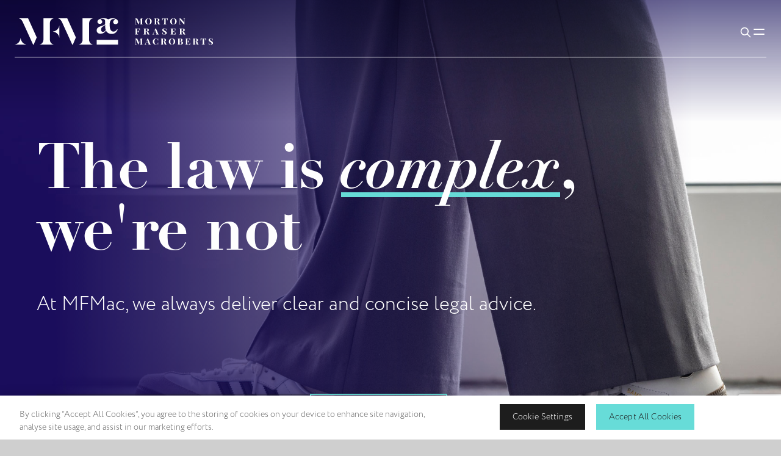

--- FILE ---
content_type: text/html; charset=utf-8
request_url: https://www.mfmac.com/
body_size: 31717
content:
<!DOCTYPE html>
<html lang="en" class="theme--brand--mfmac">
<head>
    <!-- CookiePro Cookies Consent Notice start for mfmac.com -->
<script type="text/javascript" src="https://cookie-cdn.cookiepro.com/consent/018e7664-eaea-7d2f-9c47-88da4a8058be/OtAutoBlock.js" ></script>
<script src="https://cookie-cdn.cookiepro.com/scripttemplates/otSDKStub.js"  type="text/javascript" charset="UTF-8" data-domain-script="018e7664-eaea-7d2f-9c47-88da4a8058be" ></script>
<script type="text/javascript">
        function OptanonWrapper() {
            window.dataLayer.push({event:'OneTrustGroupsUpdated'});
        }
</script>
<!-- CookiePro Cookies Consent Notice end for mfmac.com -->
    <meta charset="UTF-8">
    <meta name="viewport" content="width=device-width, initial-scale=1.0">  
    <meta http-equiv="X-UA-Compatible" content="ie=edge">
    <link rel="canonical" href="https://www.mfmac.com/" />
    <title>Trusted Legal Advisers in Scotland | MFMac</title>

    <!-- Standard favicon -->
    <link rel="icon" type="image/x-icon" href="https://www.mfmac.com/media/jjvbtz5l/favicon.ico" />
    <link rel="shortcut icon" type="image/x-icon" href="https://www.mfmac.com/media/jjvbtz5l/favicon.ico" />

    <meta name="description" content="Get clear, practical legal advice at Morton Fraser MacRoberts. We prioritise your needs with transparent, tailored solutions and a collaborative culture." />
    <meta name="keywords" content="law firm, legal advisors" />

    <meta property="og:title" content="Trusted Legal Advisers in Scotland" />
    <meta property="og:type" content="website">
    <meta property="og:site_name" content="website">
    <meta property="og:url" content="https://www.mfmac.com/" />
    <meta property="og:description" content="Get clear, practical legal advice at Morton Fraser MacRoberts. We prioritise your needs with transparent, tailored solutions and a collaborative culture." />
    
        <meta property="og:image" content="https://www.mfmac.com/media/frgd0ec5/og-placeholder-2026.png" />
        <meta property="og:image:width" content="1200" />
        <meta property="og:image:height" content="630" />

    <meta name="twitter:card">
    <meta name="twitter:title">
    <meta name="twitter:site">
    <meta name="twitter:description">

        <meta property="twitter:image" content="https://www.mfmac.com/media/frgd0ec5/og-placeholder-2026.png" />
    <meta name="robots" content="index,follow" />

    <!-- FONTS -->
    <link rel="stylesheet" href="https://use.typekit.net/hij1ggk.css">
    <!-- CSS -->
    <link rel='preload stylesheet' as='style' href="/mfmac-main/css/style.min.css?v=1.21" />
<script src="https://t.contentsquare.net/uxa/7542457d4296a.js"></script>
<!-- Google tag (gtag.js) -->
<script async src="https://www.googletagmanager.com/gtag/js?id=AW-926709874">
</script>
<script>
  window.dataLayer = window.dataLayer || [];
  function gtag(){dataLayer.push(arguments);}
  gtag('js', new Date());

  gtag('config', 'AW-926709874');
</script>

<script>
window.uetq = window.uetq || [];
window.uetq.push('consent', 'default', {
    'ad_storage': 'denied'
    });
</script><!-- Google Tag Manager -->
<script>(function(w,d,s,l,i){w[l]=w[l]||[];w[l].push({'gtm.start':
new Date().getTime(),event:'gtm.js'});var f=d.getElementsByTagName(s)[0],
j=d.createElement(s),dl=l!='dataLayer'?'&l='+l:'';j.async=true;j.src=
'https://www.googletagmanager.com/gtm.js?id='+i+dl;f.parentNode.insertBefore(j,f);
})(window,document,'script','dataLayer','GTM-T93KSNRT');</script>
<!-- End Google Tag Manager -->

<script>
  function uet_report_conversion() {
    window.uetq = window.uetq || [];
    window.uetq.push("event", "submit_lead_form", {});
  }
</script>

<script type="application/ld+json">
{
  "@context": "https://schema.org",
  "@type": "Organization",
  "name": "MFMAC",
  "url": "https://www.mfmac.com/",
  "logo": "https://www.mfmac.com/media/jsnbfkdu/mfmac_logo.svg",
  "contactPoint": [
    {
      "@type": "ContactPoint",
      "telephone": "+44 (0) 131 247 1000",
      "contactType": "Customer Service",
      "areaServed": "UK",
      "availableLanguage": ["English"],
      "email": "edinburgh@mfmac.com",
      "address": {
        "@type": "PostalAddress",
        "streetAddress": "9 Haymarket Square",
        "addressLocality": "Edinburgh",
        "postalCode": "EH3 8RY",
        "addressCountry": "UK"
      },
      "identifier": {
        "@type": "PropertyValue",
        "propertyID": "DX",
        "value": "ED119"
      }
    },
    {
      "@type": "ContactPoint",
      "telephone": "+44 (0)141 303 1100",
      "contactType": "Customer Service",
      "areaServed": "UK",
      "availableLanguage": ["English"],
      "email": "glasgow@mfmac.com",
      "address": {
        "@type": "PostalAddress",
        "streetAddress": "Capella Building, 60 York St",
        "addressLocality": "Glasgow",
        "postalCode": "G2 8JX",
        "addressCountry": "UK"
      },
      "identifier": {
        "@type": "PropertyValue",
        "propertyID": "DX",
        "value": "GW70"
      }
    }
  ],
  "sameAs": [
    "https://www.facebook.com/mfmacllp23/",
    "https://twitter.com/mfmacllp",
    "https://www.linkedin.com/company/mfmacllp/",
    "https://www.instagram.com/mfmacllp"
  ]
}
</script><script type="text/javascript">!function(T,l,y){var S=T.location,k="script",D="instrumentationKey",C="ingestionendpoint",I="disableExceptionTracking",E="ai.device.",b="toLowerCase",w="crossOrigin",N="POST",e="appInsightsSDK",t=y.name||"appInsights";(y.name||T[e])&&(T[e]=t);var n=T[t]||function(d){var g=!1,f=!1,m={initialize:!0,queue:[],sv:"5",version:2,config:d};function v(e,t){var n={},a="Browser";return n[E+"id"]=a[b](),n[E+"type"]=a,n["ai.operation.name"]=S&&S.pathname||"_unknown_",n["ai.internal.sdkVersion"]="javascript:snippet_"+(m.sv||m.version),{time:function(){var e=new Date;function t(e){var t=""+e;return 1===t.length&&(t="0"+t),t}return e.getUTCFullYear()+"-"+t(1+e.getUTCMonth())+"-"+t(e.getUTCDate())+"T"+t(e.getUTCHours())+":"+t(e.getUTCMinutes())+":"+t(e.getUTCSeconds())+"."+((e.getUTCMilliseconds()/1e3).toFixed(3)+"").slice(2,5)+"Z"}(),iKey:e,name:"Microsoft.ApplicationInsights."+e.replace(/-/g,"")+"."+t,sampleRate:100,tags:n,data:{baseData:{ver:2}}}}var h=d.url||y.src;if(h){function a(e){var t,n,a,i,r,o,s,c,u,p,l;g=!0,m.queue=[],f||(f=!0,t=h,s=function(){var e={},t=d.connectionString;if(t)for(var n=t.split(";"),a=0;a<n.length;a++){var i=n[a].split("=");2===i.length&&(e[i[0][b]()]=i[1])}if(!e[C]){var r=e.endpointsuffix,o=r?e.location:null;e[C]="https://"+(o?o+".":"")+"dc."+(r||"services.visualstudio.com")}return e}(),c=s[D]||d[D]||"",u=s[C],p=u?u+"/v2/track":d.endpointUrl,(l=[]).push((n="SDK LOAD Failure: Failed to load Application Insights SDK script (See stack for details)",a=t,i=p,(o=(r=v(c,"Exception")).data).baseType="ExceptionData",o.baseData.exceptions=[{typeName:"SDKLoadFailed",message:n.replace(/\./g,"-"),hasFullStack:!1,stack:n+"\nSnippet failed to load ["+a+"] -- Telemetry is disabled\nHelp Link: https://go.microsoft.com/fwlink/?linkid=2128109\nHost: "+(S&&S.pathname||"_unknown_")+"\nEndpoint: "+i,parsedStack:[]}],r)),l.push(function(e,t,n,a){var i=v(c,"Message"),r=i.data;r.baseType="MessageData";var o=r.baseData;return o.message='AI (Internal): 99 message:"'+("SDK LOAD Failure: Failed to load Application Insights SDK script (See stack for details) ("+n+")").replace(/\"/g,"")+'"',o.properties={endpoint:a},i}(0,0,t,p)),function(e,t){if(JSON){var n=T.fetch;if(n&&!y.useXhr)n(t,{method:N,body:JSON.stringify(e),mode:"cors"});else if(XMLHttpRequest){var a=new XMLHttpRequest;a.open(N,t),a.setRequestHeader("Content-type","application/json"),a.send(JSON.stringify(e))}}}(l,p))}function i(e,t){f||setTimeout(function(){!t&&m.core||a()},500)}var e=function(){var n=l.createElement(k);n.src=h;var e=y[w];return!e&&""!==e||"undefined"==n[w]||(n[w]=e),n.onload=i,n.onerror=a,n.onreadystatechange=function(e,t){"loaded"!==n.readyState&&"complete"!==n.readyState||i(0,t)},n}();y.ld<0?l.getElementsByTagName("head")[0].appendChild(e):setTimeout(function(){l.getElementsByTagName(k)[0].parentNode.appendChild(e)},y.ld||0)}try{m.cookie=l.cookie}catch(p){}function t(e){for(;e.length;)!function(t){m[t]=function(){var e=arguments;g||m.queue.push(function(){m[t].apply(m,e)})}}(e.pop())}var n="track",r="TrackPage",o="TrackEvent";t([n+"Event",n+"PageView",n+"Exception",n+"Trace",n+"DependencyData",n+"Metric",n+"PageViewPerformance","start"+r,"stop"+r,"start"+o,"stop"+o,"addTelemetryInitializer","setAuthenticatedUserContext","clearAuthenticatedUserContext","flush"]),m.SeverityLevel={Verbose:0,Information:1,Warning:2,Error:3,Critical:4};var s=(d.extensionConfig||{}).ApplicationInsightsAnalytics||{};if(!0!==d[I]&&!0!==s[I]){var c="onerror";t(["_"+c]);var u=T[c];T[c]=function(e,t,n,a,i){var r=u&&u(e,t,n,a,i);return!0!==r&&m["_"+c]({message:e,url:t,lineNumber:n,columnNumber:a,error:i}),r},d.autoExceptionInstrumented=!0}return m}(y.cfg);function a(){y.onInit&&y.onInit(n)}(T[t]=n).queue&&0===n.queue.length?(n.queue.push(a),n.trackPageView({})):a()}(window,document,{
src: "https://js.monitor.azure.com/scripts/b/ai.2.min.js", // The SDK URL Source
crossOrigin: "anonymous", 
cfg: { // Application Insights Configuration
    connectionString: 'InstrumentationKey=215c5f8b-c9cf-4644-ae39-29e05f36719f;IngestionEndpoint=https://northeurope-2.in.applicationinsights.azure.com/;LiveEndpoint=https://northeurope.livediagnostics.monitor.azure.com/;ApplicationId=5e14ade4-16dd-47a7-8f36-851d08ea3c8e'
}});</script></head>
<body class="">
<!-- Google Tag Manager (noscript) -->
<noscript><iframe src="https://www.googletagmanager.com/ns.html?id=GTM-T93KSNRT"
height="0" width="0" style="display:none;visibility:hidden"></iframe></noscript>
<!-- End Google Tag Manager (noscript) -->    <div class='wrapper'>
        <!--For YK Only-->
        <!--For YK Only-->
        <header class='site__header site__header--index'>
        <video class='site__header__bg mobile' autoplay loop muted playsinline>
        <source src='/media/n0whctbt/mfmac_mobile_bg.mp4' class='mobile' />
    </video>
    <video class='site__header__bg' muted loop autoplay playsinline>
        <source src='/media/uu3dxvhc/mfmac_menu-2.mp4' />
    </video>
    <ul class='slide-images'>
                <li class='active'>
                    <picture>
                            <source srcset='/media/1pvbbneh/homepagebanner-leon-mobile-1.jpg' media='(max-width: 743px)' />
                        <img src='/media/pzml1mun/banner_sh18196.jpg' />
                    </picture>
                </li>
                <li class=''>
                    <picture>
                            <source srcset='/media/vvgd1wpf/mfmac_header_mob_2.png' media='(max-width: 743px)' />
                        <img src='/media/o1hlfhk2/banner_sh18651.jpg' />
                    </picture>
                </li>
                <li class=''>
                    <picture>
                            <source srcset='/media/d4qkbg0f/banner_sh18454.jpg' media='(max-width: 743px)' />
                        <img src='/media/d4qkbg0f/banner_sh18454.jpg' />
                    </picture>
                </li>
                <li class=''>
                    <picture>
                            <source srcset='/media/l43hdqul/banner_sh18308.jpg' media='(max-width: 743px)' />
                        <img src='/media/l43hdqul/banner_sh18308.jpg' />
                    </picture>
                </li>
    </ul>


    <nav class='site__nav'>
    <div class='container'>
        <div class='inner'>
            <div class='site__nav__brand'>
                <a href='/'>
                        <img src='/media/jsnbfkdu/mfmac_logo.svg' alt="Mfmac Logo" />
                        <img src='/media/kd0n5gh5/mfmac_logo_dark.svg' alt="Mfmac Logo Dark" />
                </a>
            </div>
                <div class='site__nav__links'>
                    <ul>
                                <li>
                                    <a href='/who-we-are/'>Who We Are</a>
                                </li>
                                <li data-dropdown="navServices">
                                    <a href='/legal-expertise/'>Legal Expertise</a>
                                </li>
                                <li>
                                    <a href='/our-people/'>Our People</a>
                                </li>
                                <li>
                                    <a href='/insights/'>Insights</a>
                                </li>
                                <li>
                                    <a href='/join-us/'>Join Us</a>
                                </li>
                    </ul>
                </div>
            <div class='site__nav__buttons'>
                <button type='button' aria-label='Toggle Search Box' class='search-toggle'>
                    <svg xmlns="http://www.w3.org/2000/svg" class="icon icon-tabler icon-tabler-search" width="44" height="44" viewBox="0 0 24 24" stroke-width="1.5" stroke="#2c3e50" fill="none" stroke-linecap="round" stroke-linejoin="round">
                        <path stroke="none" d="M0 0h24v24H0z" fill="none" />
                        <path d="M10 10m-7 0a7 7 0 1 0 14 0a7 7 0 1 0 -14 0" />
                        <path d="M21 21l-6 -6" />
                    </svg>
                </button>
                <button type='button' aria-label='Toggle Mobile Menu' class='nav-toggle'>
                    <svg xmlns="http://www.w3.org/2000/svg" class="icon icon-tabler icon-tabler-menu" width="44" height="44" viewBox="0 0 24 24" stroke-width="1.5" stroke="#2c3e50" fill="none" stroke-linecap="round" stroke-linejoin="round">
                        <path stroke="none" d="M0 0h24v24H0z" fill="none" />
                        <path d="M4 8l16 0" />
                        <path d="M4 16l16 0" />
                    </svg>
                    <svg xmlns="http://www.w3.org/2000/svg" class="icon icon-tabler icon-tabler-x" width="44" height="44" viewBox="0 0 24 24" stroke-width="1.5" stroke="#2c3e50" fill="none" stroke-linecap="round" stroke-linejoin="round">
                        <path stroke="none" d="M0 0h24v24H0z" fill="none" />
                        <path d="M18 6l-12 12" />
                        <path d="M6 6l12 12" />
                    </svg>
                </button>
            </div>
        </div>
    </div>
    <video class='site__nav__bg' muted loop autoplay playsinline>
        <source src='/mfmac-main/build/videos/mfmac_menu.mp4' />
    </video>
    <div class='site__menu'>
        <div class='container'>
            <div class='inner'>
                <div class='menu__primary'>
                    <div class='search__box w-full'>
                        <span class='search__box__icon'>
                            <svg xmlns="http://www.w3.org/2000/svg" class="icon icon-tabler icon-tabler-search" width="44" height="44" viewBox="0 0 24 24" stroke-width="1.5" stroke="#2c3e50" fill="none" stroke-linecap="round" stroke-linejoin="round">
                                <path stroke="none" d="M0 0h24v24H0z" fill="none" />
                                <path d="M10 10m-7 0a7 7 0 1 0 14 0a7 7 0 1 0 -14 0" />
                                <path d="M21 21l-6 -6" />
                            </svg>
                        </span>
                        <div class='search__box__input'>
                            <input type='text' placeholder='Search' />
                        </div>
                        <button class='search__box__clear' type='button' aria-label='Clear search box value'>
                            <svg xmlns="http://www.w3.org/2000/svg" class="icon icon-tabler icon-tabler-x" width="44" height="44" viewBox="0 0 24 24" stroke-width="1.5" stroke="#2c3e50" fill="none" stroke-linecap="round" stroke-linejoin="round">
                                <path stroke="none" d="M0 0h24v24H0z" fill="none" />
                                <path d="M18 6l-12 12" />
                                <path d="M6 6l12 12" />
                            </svg>
                        </button>
                    </div>
                        <div class='link__wrapper'>
                                <div class='menu__link'>
                                    <div class='menu__link__header'>
                                        <a href='/who-we-are/'>
                                            Who We Are
                                        </a>
                                            <button type='button'>
                                                <svg xmlns="http://www.w3.org/2000/svg" class="icon icon-tabler icon-tabler-plus" width="44" height="44" viewBox="0 0 24 24" stroke-width="1.5" stroke="#2c3e50" fill="none" stroke-linecap="round" stroke-linejoin="round">
                                                    <path stroke="none" d="M0 0h24v24H0z" fill="none" />
                                                    <path d="M12 5l0 14" />
                                                    <path d="M5 12l14 0" />
                                                </svg>
                                                <svg xmlns="http://www.w3.org/2000/svg" class="icon icon-tabler icon-tabler-minus" width="44" height="44" viewBox="0 0 24 24" stroke-width="1.5" stroke="#2c3e50" fill="none" stroke-linecap="round" stroke-linejoin="round">
                                                    <path stroke="none" d="M0 0h24v24H0z" fill="none" />
                                                    <path d="M5 12l14 0" />
                                                </svg>
                                            </button>
                                        
                                    </div>
                                        <div class='menu__link__sub'>
                                            <div class='nested__menu'>
                                                <div class='link__wrapper'>
                                                        <div class='menu__link'>
                                                                <div class='menu__link__header'>
                                                                    <a href='/who-we-are/a-home-for-talented-people/'>
                                                                        A Home For Talented People
                                                                    </a>
                                                                </div>
                                                        </div>
                                                        <div class='menu__link'>
                                                                <div class='menu__link__header'>
                                                                    <a href='/who-we-are/caring-for-the-environment/'>
                                                                        Caring For the Environment
                                                                    </a>
                                                                </div>
                                                        </div>
                                                        <div class='menu__link'>
                                                                <div class='menu__link__header'>
                                                                    <a href='/who-we-are/supporting-our-communities/'>
                                                                        Supporting Our Communities
                                                                    </a>
                                                                </div>
                                                        </div>
                                                        <div class='menu__link'>
                                                                <div class='menu__link__header'>
                                                                    <a href='/who-we-are/our-accreditations/'>
                                                                        Awards & Accreditations
                                                                    </a>
                                                                </div>
                                                        </div>
                                                        <div class='menu__link'>
                                                                <div class='menu__link__header'>
                                                                    <a href='/who-we-are/our-approach-to-fees/'>
                                                                        Professional Fees
                                                                    </a>
                                                                </div>
                                                        </div>
                                                </div>
                                            </div>
                                        </div>
                                </div>
                                <div class='menu__link'>
                                    <div class='menu__link__header'>
                                        <a href='/legal-expertise/'>
                                            Legal Expertise
                                        </a>
                                            <button type='button'>
                                                <svg xmlns="http://www.w3.org/2000/svg" class="icon icon-tabler icon-tabler-plus" width="44" height="44" viewBox="0 0 24 24" stroke-width="1.5" stroke="#2c3e50" fill="none" stroke-linecap="round" stroke-linejoin="round">
                                                    <path stroke="none" d="M0 0h24v24H0z" fill="none" />
                                                    <path d="M12 5l0 14" />
                                                    <path d="M5 12l14 0" />
                                                </svg>
                                                <svg xmlns="http://www.w3.org/2000/svg" class="icon icon-tabler icon-tabler-minus" width="44" height="44" viewBox="0 0 24 24" stroke-width="1.5" stroke="#2c3e50" fill="none" stroke-linecap="round" stroke-linejoin="round">
                                                    <path stroke="none" d="M0 0h24v24H0z" fill="none" />
                                                    <path d="M5 12l14 0" />
                                                </svg>
                                            </button>
                                        
                                    </div>
                                        <div class='menu__link__sub'>
                                            <div class='nested__menu'>
                                                <div class='link__wrapper'>
                                                        <ul class="list-sectors">
                                                                <li class="list-sectors-item theme-sector-icp">
                                                                    <a class="tile-sector" href="/infrastructure-capital-projects/">
                                                                            <div class='tile-sector-img'>
                                                                                <figure>
                                                                                    <img src='/media/blupeehy/saeed-siddiqui-ms9heorfxlu-unsplash.jpg?width=400&amp;height=500&amp;quality=70&amp;v=1dbd95562287df0' alt="Saeed Siddiqui Ms9heorfxlu Unsplash" />
                                                                                </figure>
                                                                            </div>
                                                                        <span class="tile-sector-label">Infrastructure & Capital Projects</span>
                                                                    </a>
                                                                </li>
                                                                <li class="list-sectors-item theme-sector-restate">
                                                                    <a class="tile-sector" href="/real-estate/">
                                                                            <div class='tile-sector-img'>
                                                                                <figure>
                                                                                    <img src='/media/wi4jyznx/sq-green-liu-mkmg1hdosr4-unsplash.jpg?width=400&amp;height=500&amp;quality=70&amp;v=1dbd956d5043840' alt="SQ Green Liu Mkmg1hdosr4 Unsplash" />
                                                                                </figure>
                                                                            </div>
                                                                        <span class="tile-sector-label">Real Estate</span>
                                                                    </a>
                                                                </li>
                                                                <li class="list-sectors-item theme-sector-energy">
                                                                    <a class="tile-sector" href="/energy-renewables/">
                                                                            <div class='tile-sector-img'>
                                                                                <figure>
                                                                                    <img src='/media/skaktm4c/sq-nicholas-doherty-ponbhdyofom-unsplash.jpg?width=400&amp;height=500&amp;quality=70&amp;v=1dbd95ad51ea140' alt="SQ Nicholas Doherty Ponbhdyofom Unsplash" />
                                                                                </figure>
                                                                            </div>
                                                                        <span class="tile-sector-label">Energy & Renewables</span>
                                                                    </a>
                                                                </li>
                                                                <li class="list-sectors-item theme-sector-public">
                                                                    <a class="tile-sector" href="/public-sector/">
                                                                            <div class='tile-sector-img'>
                                                                                <figure>
                                                                                    <img src='/media/cjklfheo/ross-sneddon-dr0yhsaly0g-unsplash.jpg?width=400&amp;height=500&amp;quality=70&amp;v=1dbd95f043a9430' alt="Ross Sneddon Dr0yhsaly0g Unsplash" />
                                                                                </figure>
                                                                            </div>
                                                                        <span class="tile-sector-label">Public Sector</span>
                                                                    </a>
                                                                </li>
                                                                <li class="list-sectors-item theme-sector-mmt">
                                                                    <a class="tile-sector" href="/manufacturing-media-technology/">
                                                                            <div class='tile-sector-img'>
                                                                                <figure>
                                                                                    <img src='/media/lannxvw2/sq-jakub-zerdzicki-ry86fg1a7hy-unsplash.jpg?width=400&amp;height=500&amp;quality=70&amp;v=1dbd96121653ea0' alt="SQ Jakub Zerdzicki Ry86fg1a7hy Unsplash" />
                                                                                </figure>
                                                                            </div>
                                                                        <span class="tile-sector-label">Manufacturing, Media & Technology</span>
                                                                    </a>
                                                                </li>
                                                                <li class="list-sectors-item theme-sector-health">
                                                                    <a class="tile-sector" href="/healthcare-life-sciences/">
                                                                            <div class='tile-sector-img'>
                                                                                <figure>
                                                                                    <img src='/media/fsqfhb1j/medicalert-uk-xjlyft-ibd0-unsplash.jpg?width=400&amp;height=500&amp;quality=70&amp;v=1dbd96241e9def0' alt="Medicalert Uk Xjlyft Ibd0 Unsplash" />
                                                                                </figure>
                                                                            </div>
                                                                        <span class="tile-sector-label">Healthcare & Life Sciences</span>
                                                                    </a>
                                                                </li>
                                                        </ul>
                                                        <div class='menu__link'>
                                                                <div class='menu__link__header'>

                                                                    <button href='/legal-expertise/business/'>
                                                                        <span><em>For</em> Business <sup>20</sup></span>
                                                                        <svg xmlns="http://www.w3.org/2000/svg" class="icon icon-tabler icon-tabler-plus" width="44" height="44" viewBox="0 0 24 24" stroke-width="1.5" stroke="#2c3e50" fill="none" stroke-linecap="round" stroke-linejoin="round">
                                                                            <path stroke="none" d="M0 0h24v24H0z" fill="none" />
                                                                            <path d="M12 5l0 14" />
                                                                            <path d="M5 12l14 0" />
                                                                        </svg>
                                                                        <svg xmlns="http://www.w3.org/2000/svg" class="icon icon-tabler icon-tabler-minus" width="44" height="44" viewBox="0 0 24 24" stroke-width="1.5" stroke="#2c3e50" fill="none" stroke-linecap="round" stroke-linejoin="round">
                                                                            <path stroke="none" d="M0 0h24v24H0z" fill="none" />
                                                                            <path d="M5 12l14 0" />
                                                                        </svg>
                                                                    </button>
                                                                </div>
                                                                <ul class='collapsed__links'>
                                                                        <li>
                                                                            <a href='/legal-expertise/business/agricultural-rural-property/'>Agricultural &amp; Rural Property</a>
                                                                        </li>
                                                                        <li>
                                                                            <a href='/legal-expertise/business/banking-finance/'>Banking &amp; Finance</a>
                                                                        </li>
                                                                        <li>
                                                                            <a href='/legal-expertise/business/commercial-contracts/'>Commercial Contracts</a>
                                                                        </li>
                                                                        <li>
                                                                            <a href='/legal-expertise/business/construction/'>Construction</a>
                                                                        </li>
                                                                        <li>
                                                                            <a href='/legal-expertise/business/corporate-finance/'>Corporate Finance</a>
                                                                        </li>
                                                                        <li>
                                                                            <a href='/legal-expertise/business/corporate-tax/'>Corporate Tax</a>
                                                                        </li>
                                                                        <li>
                                                                            <a href='/legal-expertise/business/data-protection-uk-gdpr/'>Data Protection &amp; UK GDPR</a>
                                                                        </li>
                                                                        <li>
                                                                            <a href='/legal-expertise/business/debt-recovery/'>Debt Recovery</a>
                                                                        </li>
                                                                        <li>
                                                                            <a href='/legal-expertise/business/employment-law-for-employers/'>Employment Law for Employers</a>
                                                                        </li>
                                                                        <li>
                                                                            <a href='/legal-expertise/business/energy/'>Energy</a>
                                                                        </li>
                                                                        <li>
                                                                            <a href='/legal-expertise/business/health-safety/'>Health &amp; Safety</a>
                                                                        </li>
                                                                        <li>
                                                                            <a href='/legal-expertise/business/immigration-law/'>Immigration Law</a>
                                                                        </li>
                                                                        <li>
                                                                            <a href='/legal-expertise/business/information-technology/'>Information Technology</a>
                                                                        </li>
                                                                        <li>
                                                                            <a href='/legal-expertise/business/intellectual-property/'>Intellectual Property</a>
                                                                        </li>
                                                                        <li>
                                                                            <a href='/legal-expertise/business/litigation-dispute-resolution/'>Litigation &amp; Dispute Resolution</a>
                                                                        </li>
                                                                        <li>
                                                                            <a href='/legal-expertise/business/pensions/'>Pensions</a>
                                                                        </li>
                                                                        <li>
                                                                            <a href='/legal-expertise/business/regulatory-compliance/'>Regulatory &amp; Compliance</a>
                                                                        </li>
                                                                        <li>
                                                                            <a href='/legal-expertise/business/restructuring-insolvency/'>Restructuring &amp; Insolvency</a>
                                                                        </li>
                                                                        <li>
                                                                            <a href='/legal-expertise/business/share-schemes-incentives/'>Share Schemes &amp; Incentives</a>
                                                                        </li>
                                                                        <li>
                                                                            <a href='/legal-expertise/business/your-scots-counsel/your-scots-counsel-corporate/'>Your Scots Counsel - Corporate</a>
                                                                        </li>
                                                                </ul>
                                                        </div>
                                                        <div class='menu__link'>
                                                                <div class='menu__link__header'>

                                                                    <button href='/legal-expertise/individuals-and-families/'>
                                                                        <span><em>For</em> Individuals & Families <sup>14</sup></span>
                                                                        <svg xmlns="http://www.w3.org/2000/svg" class="icon icon-tabler icon-tabler-plus" width="44" height="44" viewBox="0 0 24 24" stroke-width="1.5" stroke="#2c3e50" fill="none" stroke-linecap="round" stroke-linejoin="round">
                                                                            <path stroke="none" d="M0 0h24v24H0z" fill="none" />
                                                                            <path d="M12 5l0 14" />
                                                                            <path d="M5 12l14 0" />
                                                                        </svg>
                                                                        <svg xmlns="http://www.w3.org/2000/svg" class="icon icon-tabler icon-tabler-minus" width="44" height="44" viewBox="0 0 24 24" stroke-width="1.5" stroke="#2c3e50" fill="none" stroke-linecap="round" stroke-linejoin="round">
                                                                            <path stroke="none" d="M0 0h24v24H0z" fill="none" />
                                                                            <path d="M5 12l14 0" />
                                                                        </svg>
                                                                    </button>
                                                                </div>
                                                                <ul class='collapsed__links'>
                                                                        <li>
                                                                            <a href='/legal-expertise/individuals-and-families/buying-selling-property/'>Buying &amp; Selling Property</a>
                                                                        </li>
                                                                        <li>
                                                                            <a href='/legal-expertise/individuals-and-families/caring-for-the-elderly/'>Caring for the Elderly</a>
                                                                        </li>
                                                                        <li>
                                                                            <a href='/legal-expertise/individuals-and-families/executries/'>Executries</a>
                                                                        </li>
                                                                        <li>
                                                                            <a href='/legal-expertise/individuals-and-families/employment-advice-for-employees/'>Employment Advice for Employees</a>
                                                                        </li>
                                                                        <li>
                                                                            <a href='/legal-expertise/individuals-and-families/family-law/'>Family Law</a>
                                                                        </li>
                                                                        <li>
                                                                            <a href='/legal-expertise/individuals-and-families/immigration-residency/'>Immigration &amp; Residency</a>
                                                                        </li>
                                                                        <li>
                                                                            <a href='/legal-expertise/individuals-and-families/litigation-dispute-resolution/'>Litigation &amp; Dispute Resolution</a>
                                                                        </li>
                                                                        <li>
                                                                            <a href='/legal-expertise/individuals-and-families/inheritance-tax/'>Managing Wealth &amp; Investments</a>
                                                                        </li>
                                                                        <li>
                                                                            <a href='/legal-expertise/individuals-and-families/personal-injury/'>Personal Injury</a>
                                                                        </li>
                                                                        <li>
                                                                            <a href='/legal-expertise/individuals-and-families/power-of-attorney/'>Power of Attorney</a>
                                                                        </li>
                                                                        <li>
                                                                            <a href='/legal-expertise/individuals-and-families/tax/'>Tax</a>
                                                                        </li>
                                                                        <li>
                                                                            <a href='/legal-expertise/individuals-and-families/trusts/'>Trusts</a>
                                                                        </li>
                                                                        <li>
                                                                            <a href='/legal-expertise/individuals-and-families/wills/'>Wills</a>
                                                                        </li>
                                                                        <li>
                                                                            <a href='/legal-expertise/business/your-scots-counsel/your-scots-counsel-private-client/'>Your Scots Counsel - Private Client</a>
                                                                        </li>
                                                                </ul>
                                                        </div>
                                                </div>
                                            </div>
                                        </div>
                                </div>
                                <div class='menu__link'>
                                    <div class='menu__link__header'>
                                        <a href='/our-people/'>
                                            Our People
                                        </a>
                                            <button type='button'>
                                                <svg xmlns="http://www.w3.org/2000/svg" class="icon icon-tabler icon-tabler-plus" width="44" height="44" viewBox="0 0 24 24" stroke-width="1.5" stroke="#2c3e50" fill="none" stroke-linecap="round" stroke-linejoin="round">
                                                    <path stroke="none" d="M0 0h24v24H0z" fill="none" />
                                                    <path d="M12 5l0 14" />
                                                    <path d="M5 12l14 0" />
                                                </svg>
                                                <svg xmlns="http://www.w3.org/2000/svg" class="icon icon-tabler icon-tabler-minus" width="44" height="44" viewBox="0 0 24 24" stroke-width="1.5" stroke="#2c3e50" fill="none" stroke-linecap="round" stroke-linejoin="round">
                                                    <path stroke="none" d="M0 0h24v24H0z" fill="none" />
                                                    <path d="M5 12l14 0" />
                                                </svg>
                                            </button>
                                        
                                    </div>
                                        <div class='menu__link__sub'>
                                            <div class='nested__menu'>
                                                <div class='link__wrapper'>
                                                        <div class='menu__link'>
                                                                <div class='menu__link__header'>
                                                                    <a href='https://www.mfmac.com/our-people/?q=&amp;filters=role~9e72f610f51049eab14f4cccd8d838e9&amp;pageNo=1&amp;pageSize=12&amp;random=0.8362233958906589'>
                                                                        Partners
                                                                    </a>
                                                                </div>
                                                        </div>
                                                        <div class='menu__link'>
                                                                <div class='menu__link__header'>
                                                                    <a href='https://www.mfmac.com/our-people/?q=&amp;filters=role~ccfc378fdbcc422482489caaac29b69a&amp;pageNo=1&amp;pageSize=12&amp;random=0.9457225571760404'>
                                                                        Directors
                                                                    </a>
                                                                </div>
                                                        </div>
                                                        <div class='menu__link'>
                                                                <div class='menu__link__header'>
                                                                    <a href='https://www.mfmac.com/our-people/?q=&amp;filters=role~d208ed0a85dd48eba2df41709ab72404&amp;pageNo=1&amp;pageSize=12&amp;random=0.7379167987591342'>
                                                                        Lawyers
                                                                    </a>
                                                                </div>
                                                        </div>
                                                        <div class='menu__link'>
                                                                <div class='menu__link__header'>
                                                                    <a href='https://www.mfmac.com/our-people/?q=&amp;filters=role~9db51bc1384b4435b8f12aaea0bfec34&amp;pageNo=1&amp;pageSize=12&amp;random=0.6994948784487092'>
                                                                        Paralegals
                                                                    </a>
                                                                </div>
                                                        </div>
                                                        <div class='menu__link'>
                                                                <div class='menu__link__header'>
                                                                    <a href='https://www.mfmac.com/our-people/?q=&amp;filters=role~54f5c81071694be9907851e444ec8f05&amp;pageNo=1&amp;pageSize=12&amp;random=0.9124286204601895'>
                                                                        Business Support
                                                                    </a>
                                                                </div>
                                                        </div>
                                                </div>
                                            </div>
                                        </div>
                                </div>
                                <div class='menu__link'>
                                    <div class='menu__link__header'>
                                        <a href='/insights/'>
                                            Insights
                                        </a>
                                            <button type='button'>
                                                <svg xmlns="http://www.w3.org/2000/svg" class="icon icon-tabler icon-tabler-plus" width="44" height="44" viewBox="0 0 24 24" stroke-width="1.5" stroke="#2c3e50" fill="none" stroke-linecap="round" stroke-linejoin="round">
                                                    <path stroke="none" d="M0 0h24v24H0z" fill="none" />
                                                    <path d="M12 5l0 14" />
                                                    <path d="M5 12l14 0" />
                                                </svg>
                                                <svg xmlns="http://www.w3.org/2000/svg" class="icon icon-tabler icon-tabler-minus" width="44" height="44" viewBox="0 0 24 24" stroke-width="1.5" stroke="#2c3e50" fill="none" stroke-linecap="round" stroke-linejoin="round">
                                                    <path stroke="none" d="M0 0h24v24H0z" fill="none" />
                                                    <path d="M5 12l14 0" />
                                                </svg>
                                            </button>
                                        
                                    </div>
                                        <div class='menu__link__sub'>
                                            <div class='nested__menu'>
                                                <div class='link__wrapper'>
                                                        <div class='menu__link'>
                                                                <div class='menu__link__header'>
                                                                    <a href='/insights/'>
                                                                        Latest Articles
                                                                    </a>
                                                                </div>
                                                        </div>
                                                        <div class='menu__link'>
                                                                <div class='menu__link__header'>
                                                                    <a href='https://www.mfmac.com/insights/?type=type~9e1fbf8f903e4434902ae67703cb1b8c&amp;category=&amp;pageNo=1&amp;pageSize=6&amp;random=0.8725456319319893'>
                                                                        Latest Podcasts
                                                                    </a>
                                                                </div>
                                                        </div>
                                                        <div class='menu__link'>
                                                                <div class='menu__link__header'>
                                                                    <a href='/insights/events/'>
                                                                        Latest Events
                                                                    </a>
                                                                </div>
                                                        </div>
                                                        <div class='menu__link'>
                                                                <div class='menu__link__header'>
                                                                    <a href='/insights/'>
                                                                        Browse All
                                                                    </a>
                                                                </div>
                                                        </div>
                                                                <a href='/insights/life-at-mfmac/' class='menu__banner'>
                                                                        <div class='menu__banner__img'>
                                                                            <figure>
                                                                                <img src='/media/umhhyq0k/_sh15138.jpg' alt="SH15138" />
                                                                            </figure>
                                                                        </div>
                                                                    <div class='menu__banner__text'>
                                                                        <span class="menu__banner__title">
                                                                            Life at MFMac
                                                                        </span>
                                                                        <p>Read more articles about life at Morton Fraser MacRoberts.</p>
                                                                    </div>
                                                                </a>
                                                </div>
                                            </div>
                                        </div>
                                </div>
                                <div class='menu__link'>
                                    <div class='menu__link__header'>
                                        <a href='/join-us/'>
                                            Join Us
                                        </a>
                                            <button type='button'>
                                                <svg xmlns="http://www.w3.org/2000/svg" class="icon icon-tabler icon-tabler-plus" width="44" height="44" viewBox="0 0 24 24" stroke-width="1.5" stroke="#2c3e50" fill="none" stroke-linecap="round" stroke-linejoin="round">
                                                    <path stroke="none" d="M0 0h24v24H0z" fill="none" />
                                                    <path d="M12 5l0 14" />
                                                    <path d="M5 12l14 0" />
                                                </svg>
                                                <svg xmlns="http://www.w3.org/2000/svg" class="icon icon-tabler icon-tabler-minus" width="44" height="44" viewBox="0 0 24 24" stroke-width="1.5" stroke="#2c3e50" fill="none" stroke-linecap="round" stroke-linejoin="round">
                                                    <path stroke="none" d="M0 0h24v24H0z" fill="none" />
                                                    <path d="M5 12l14 0" />
                                                </svg>
                                            </button>
                                        
                                    </div>
                                        <div class='menu__link__sub'>
                                            <div class='nested__menu'>
                                                <div class='link__wrapper'>
                                                        <div class='menu__link'>
                                                                <div class='menu__link__header'>
                                                                    <a href='/join-us/career-opportunities/'>
                                                                        Current Vacancies
                                                                    </a>
                                                                </div>
                                                        </div>
                                                        <div class='menu__link'>
                                                                <div class='menu__link__header'>
                                                                    <a href='/join-us/traineeships/'>
                                                                        Traineeships
                                                                    </a>
                                                                </div>
                                                        </div>
                                                        <div class='menu__link'>
                                                                <div class='menu__link__header'>
                                                                    <a href='/join-us/work-experience/'>
                                                                        Work Experience
                                                                    </a>
                                                                </div>
                                                        </div>
                                                        <div class='menu__link'>
                                                                <div class='menu__link__header'>
                                                                    <a href='/join-us/prime/'>
                                                                        PRIME Work Experience
                                                                    </a>
                                                                </div>
                                                        </div>
                                                        <div class='menu__link'>
                                                                <div class='menu__link__header'>
                                                                    <a href='/join-us/summer-placements/'>
                                                                        Summer Placements
                                                                    </a>
                                                                </div>
                                                        </div>
                                                                <a href='/our-people/' class='menu__banner'>
                                                                        <div class='menu__banner__img'>
                                                                            <figure>
                                                                                <img src='/media/55ppoypo/_sh14935.jpg' alt="SH14935" />
                                                                            </figure>
                                                                        </div>
                                                                    <div class='menu__banner__text'>
                                                                        <span class="menu__banner__title">
                                                                            Because <em>teamwork</em> matters
                                                                        </span>
                                                                        <div class="inner">
<p>Our people are central to everything we do, and Morton Fraser MacRoberts is proud to be home to some of the most talented lawyers in Scotland. Meet our people.</p>
</div>
                                                                    </div>
                                                                </a>
                                                </div>
                                            </div>
                                        </div>
                                </div>
                                <div class='menu__link single'>
                                    <div class='menu__link__header'>
                                        <a href='/contact-morton-fraser-macroberts/'>
                                            Contact Us
                                        </a>
                                        
                                    </div>
                                </div>
                        </div>

                </div>
                <div class='menu__secondary'>
                    <div class='menu__secondary__default'>
                        <div class='menu__search'>
                            <div class='menu__search__header'>
                                <div class='inner'>
                                    <div class='search__box'>
                                        <span class='search__box__icon'>
                                            <svg xmlns="http://www.w3.org/2000/svg" class="icon icon-tabler icon-tabler-search" width="44" height="44" viewBox="0 0 24 24" stroke-width="1.5" stroke="#2c3e50" fill="none" stroke-linecap="round" stroke-linejoin="round">
                                                <path stroke="none" d="M0 0h24v24H0z" fill="none" />
                                                <path d="M10 10m-7 0a7 7 0 1 0 14 0a7 7 0 1 0 -14 0" />
                                                <path d="M21 21l-6 -6" />
                                            </svg>
                                        </span>
                                        <div class='search__box__input'>
                                            <input type='text' id="txtKeyword" placeholder='Search' />
                                        </div>
                                        <button class='search__box__clear' type='button' aria-label='Clear search box value'>
                                            <svg xmlns="http://www.w3.org/2000/svg" class="icon icon-tabler icon-tabler-x" width="44" height="44" viewBox="0 0 24 24" stroke-width="1.5" stroke="#2c3e50" fill="none" stroke-linecap="round" stroke-linejoin="round">
                                                <path stroke="none" d="M0 0h24v24H0z" fill="none" />
                                                <path d="M18 6l-12 12" />
                                                <path d="M6 6l12 12" />
                                            </svg>
                                        </button>
                                    </div>
                                </div>
                                
                                <div id='quick-search'>
                                        <p>Quick Searches</p>
                                    
                                        <ul>
                                                <li>
                                                    <p>Current Vacancies</p>
                                                    <a href='javascript:void(0)' data-keyboard="Current Vacancies">View</a>
                                                </li>
                                                <li>
                                                    <p>Awards &amp; Accreditations</p>
                                                    <a href='javascript:void(0)' data-keyboard="Awards &amp; Accreditations">View</a>
                                                </li>
                                                <li>
                                                    <p>Our People</p>
                                                    <a href='javascript:void(0)' data-keyboard="Our People">View</a>
                                                </li>
                                                <li>
                                                    <p>Data Breaches</p>
                                                    <a href='javascript:void(0)' data-keyboard="Data Breaches">View</a>
                                                </li>
                                        </ul>
                                    
                                </div>
                            </div>
                            <div class='menu__search__results'>
                            </div>
                        </div>
                        <div class='menu__secondary__info'>
                            <ul class='icon__list'>
                                    <li>
                                        <a href='https://www.linkedin.com/company/mfmacllp/' target="_blank" aria-label='Link to LinkedIn Social'>
                                            <svg xmlns="http://www.w3.org/2000/svg" height="16" width="14" viewBox="0 0 448 512">
                                                <path d="M100.3 448H7.4V148.9h92.9zM53.8 108.1C24.1 108.1 0 83.5 0 53.8a53.8 53.8 0 0 1 107.6 0c0 29.7-24.1 54.3-53.8 54.3zM447.9 448h-92.7V302.4c0-34.7-.7-79.2-48.3-79.2-48.3 0-55.7 37.7-55.7 76.7V448h-92.8V148.9h89.1v40.8h1.3c12.4-23.5 42.7-48.3 87.9-48.3 94 0 111.3 61.9 111.3 142.3V448z" />
                                            </svg>
                                        </a>
                                    </li>
                                    <li>
                                        <a href='https://twitter.com/mfmacllp' target="_blank" aria-label='Link to LinkedIn Social'>
                                            <svg xmlns="http://www.w3.org/2000/svg" height="16" width="14" viewBox="0 0 448 512">
                                                <path d="M64 32C28.7 32 0 60.7 0 96V416c0 35.3 28.7 64 64 64H384c35.3 0 64-28.7 64-64V96c0-35.3-28.7-64-64-64H64zm297.1 84L257.3 234.6 379.4 396H283.8L209 298.1 123.3 396H75.8l111-126.9L69.7 116h98l67.7 89.5L313.6 116h47.5zM323.3 367.6L153.4 142.9H125.1L296.9 367.6h26.3z" />
                                            </svg>
                                        </a>
                                    </li>
                                    <li>
                                        <a href='https://www.facebook.com/mfmacllp23/' target="_blank" aria-label='Link to LinkedIn Social'>
                                            <svg xmlns="http://www.w3.org/2000/svg" height="16" width="16" viewBox="0 0 512 512">
                                                <path d="M512 256C512 114.6 397.4 0 256 0S0 114.6 0 256C0 376 82.7 476.8 194.2 504.5V334.2H141.4V256h52.8V222.3c0-87.1 39.4-127.5 125-127.5c16.2 0 44.2 3.2 55.7 6.4V172c-6-.6-16.5-1-29.6-1c-42 0-58.2 15.9-58.2 57.2V256h83.6l-14.4 78.2H287V510.1C413.8 494.8 512 386.9 512 256h0z" />
                                            </svg>
                                        </a>
                                    </li>
                                    <li>
                                        <a href='https://www.instagram.com/mfmacllp' target="_blank" aria-label='Link to LinkedIn Social'>
                                            <svg xmlns="http://www.w3.org/2000/svg" height="16" width="14" viewBox="0 0 448 512">
                                                <path d="M224.1 141c-63.6 0-114.9 51.3-114.9 114.9s51.3 114.9 114.9 114.9S339 319.5 339 255.9 287.7 141 224.1 141zm0 189.6c-41.1 0-74.7-33.5-74.7-74.7s33.5-74.7 74.7-74.7 74.7 33.5 74.7 74.7-33.6 74.7-74.7 74.7zm146.4-194.3c0 14.9-12 26.8-26.8 26.8-14.9 0-26.8-12-26.8-26.8s12-26.8 26.8-26.8 26.8 12 26.8 26.8zm76.1 27.2c-1.7-35.9-9.9-67.7-36.2-93.9-26.2-26.2-58-34.4-93.9-36.2-37-2.1-147.9-2.1-184.9 0-35.8 1.7-67.6 9.9-93.9 36.1s-34.4 58-36.2 93.9c-2.1 37-2.1 147.9 0 184.9 1.7 35.9 9.9 67.7 36.2 93.9s58 34.4 93.9 36.2c37 2.1 147.9 2.1 184.9 0 35.9-1.7 67.7-9.9 93.9-36.2 26.2-26.2 34.4-58 36.2-93.9 2.1-37 2.1-147.8 0-184.8zM398.8 388c-7.8 19.6-22.9 34.7-42.6 42.6-29.5 11.7-99.5 9-132.1 9s-102.7 2.6-132.1-9c-19.6-7.8-34.7-22.9-42.6-42.6-11.7-29.5-9-99.5-9-132.1s-2.6-102.7 9-132.1c7.8-19.6 22.9-34.7 42.6-42.6 29.5-11.7 99.5-9 132.1-9s102.7-2.6 132.1 9c19.6 7.8 34.7 22.9 42.6 42.6 11.7 29.5 9 99.5 9 132.1s2.7 102.7-9 132.1z" />
                                            </svg>
                                        </a>
                                    </li>

                            </ul>
                                <div class='address__list'>
                                        <div class='address__list__node'>
                                            <div>
                                                <span class="address__title">Edinburgh</span>
                                                    <address>
                                                        9 Haymarket Square, <br />Edinburgh EH3 8RY<br /><br />DX number: ED119
                                                    </address>
                                            </div>
                                                <p class='telephone'>&#x2B;44 (0) 131 247 1000</p>
                                                <a href='mailto:edinburgh@mfmac.com'>edinburgh@mfmac.com</a>
                                        </div>
                                        <div class='address__list__node'>
                                            <div>
                                                <span class="address__title">Glasgow</span>
                                                    <address>
                                                        60 York St,<br />Glasgow G2 8JX<br /><br />DX number: GW70
                                                    </address>
                                            </div>
                                                <p class='telephone'>&#x2B;44 (0)141 303 1100</p>
                                                <a href='mailto:glasgow@mfmac.com'>glasgow@mfmac.com</a>
                                        </div>
                                </div>
                            
                                <ul class='link__list'>
                                        <li>
                                            <a href='/privacy-policy/' target="">Privacy Policy</a>
                                        </li>
                                        <li>
                                            <a href='/terms-of-business/' target="">Terms of Business</a>
                                        </li>
                                        <li>
                                            <a href='/complaints-processes/' target="">Complaints Processes</a>
                                        </li>
                                        <li>
                                            <a href='/modern-slavery-and-human-trafficking-statement/'>Modern Slavery &amp; Human Trafficking Statement</a>
                                        </li>
                                        <li>
                                            <a href='/media/ny1hgnvs/mfmac-gender-pay-gap-report-2024-25.pdf' target="_blank">Gender Pay Gap Report</a>
                                        </li>
                                </ul>

                            <div class='button__list'>
                                <a href='javascript:void()' class='btn teal enquiry-trigger'>Enquire Now</a>
                                    <a href='/payment/' target="_blank" class='btn btn--outline teal'>Make a payment</a>
                            </div>
                        </div>
                    </div>
                </div>
            </div>
        </div>
    </div>
</nav>

        <nav class="site__nav-dropdown" id="navServices">
            <div class="container">
                <ul class="list-sectors">
                        <li class="list-sectors-item theme-sector-icp">
                            <a class="tile-sector" href="/infrastructure-capital-projects/">
                                    <div class='tile-sector-img'>
                                        <figure>
                                            <img src='/media/blupeehy/saeed-siddiqui-ms9heorfxlu-unsplash.jpg?width=400&amp;height=500&amp;quality=70&amp;v=1dbd95562287df0' alt="Saeed Siddiqui Ms9heorfxlu Unsplash" />
                                        </figure>
                                    </div>
                                <span class="tile-sector-label">Infrastructure & Capital Projects</span>
                            </a>
                        </li>
                        <li class="list-sectors-item theme-sector-restate">
                            <a class="tile-sector" href="/real-estate/">
                                    <div class='tile-sector-img'>
                                        <figure>
                                            <img src='/media/wi4jyznx/sq-green-liu-mkmg1hdosr4-unsplash.jpg?width=400&amp;height=500&amp;quality=70&amp;v=1dbd956d5043840' alt="SQ Green Liu Mkmg1hdosr4 Unsplash" />
                                        </figure>
                                    </div>
                                <span class="tile-sector-label">Real Estate</span>
                            </a>
                        </li>
                        <li class="list-sectors-item theme-sector-energy">
                            <a class="tile-sector" href="/energy-renewables/">
                                    <div class='tile-sector-img'>
                                        <figure>
                                            <img src='/media/skaktm4c/sq-nicholas-doherty-ponbhdyofom-unsplash.jpg?width=400&amp;height=500&amp;quality=70&amp;v=1dbd95ad51ea140' alt="SQ Nicholas Doherty Ponbhdyofom Unsplash" />
                                        </figure>
                                    </div>
                                <span class="tile-sector-label">Energy & Renewables</span>
                            </a>
                        </li>
                        <li class="list-sectors-item theme-sector-public">
                            <a class="tile-sector" href="/public-sector/">
                                    <div class='tile-sector-img'>
                                        <figure>
                                            <img src='/media/cjklfheo/ross-sneddon-dr0yhsaly0g-unsplash.jpg?width=400&amp;height=500&amp;quality=70&amp;v=1dbd95f043a9430' alt="Ross Sneddon Dr0yhsaly0g Unsplash" />
                                        </figure>
                                    </div>
                                <span class="tile-sector-label">Public Sector</span>
                            </a>
                        </li>
                        <li class="list-sectors-item theme-sector-mmt">
                            <a class="tile-sector" href="/manufacturing-media-technology/">
                                    <div class='tile-sector-img'>
                                        <figure>
                                            <img src='/media/lannxvw2/sq-jakub-zerdzicki-ry86fg1a7hy-unsplash.jpg?width=400&amp;height=500&amp;quality=70&amp;v=1dbd96121653ea0' alt="SQ Jakub Zerdzicki Ry86fg1a7hy Unsplash" />
                                        </figure>
                                    </div>
                                <span class="tile-sector-label">Manufacturing, Media & Technology</span>
                            </a>
                        </li>
                        <li class="list-sectors-item theme-sector-health">
                            <a class="tile-sector" href="/healthcare-life-sciences/">
                                    <div class='tile-sector-img'>
                                        <figure>
                                            <img src='/media/fsqfhb1j/medicalert-uk-xjlyft-ibd0-unsplash.jpg?width=400&amp;height=500&amp;quality=70&amp;v=1dbd96241e9def0' alt="Medicalert Uk Xjlyft Ibd0 Unsplash" />
                                        </figure>
                                    </div>
                                <span class="tile-sector-label">Healthcare & Life Sciences</span>
                            </a>
                        </li>

                    <li class="list-sectors-item list-sub">
                            <a href='/legal-expertise/business/'>
                                <em>For</em> Business
                            </a>
                            <a href='/legal-expertise/individuals-and-families/'>
                                <em>For</em> Individuals & Families
                            </a>
                    </li>
                </ul>
            </div>
        </nav>


    <div class='container'>
    <div class='header__slider swiper'>
            <div class='swiper-wrapper'>
                    <div class='header__slider__item swiper-slide'>
                        <div class='text'>
                                <h1>
                                    Because <em>legal</em> matters
                                </h1>
                                <p>
                                    We take pride in the importance of the work we do for our clients.
                                </p>
                            <div class='action'>
                                <button type='button' class='btn teal btn--outline enquiry-trigger'>Enquire</button>
                            </div>
                        </div>
                    </div>
                    <div class='header__slider__item swiper-slide'>
                        <div class='text'>
                                <h1>
                                    The law is <em>complex</em>, <br>we're not
                                </h1>
                                <p>
                                    At MFMac, we always deliver clear and concise legal advice. 
                                </p>
                            <div class='action'>
                                <button type='button' class='btn teal btn--outline enquiry-trigger'>Enquire</button>
                            </div>
                        </div>
                    </div>
                    <div class='header__slider__item swiper-slide'>
                        <div class='text'>
                                <h1>
                                    Our <em>people</em> are our greatest asset
                                </h1>
                                <p>
                                    We strive to provide an inclusive, diverse and safe working environment with opportunities for all.
                                </p>
                            <div class='action'>
                                <button type='button' class='btn teal btn--outline enquiry-trigger'>Enquire</button>
                            </div>
                        </div>
                    </div>
                    <div class='header__slider__item swiper-slide'>
                        <div class='text'>
                                <h1>
                                    We <em>care</em> about our communities and the environment
                                </h1>
                                <p>
                                    Supporting our communities and the environment is a key priority for us.
                                </p>
                            <div class='action'>
                                <button type='button' class='btn teal btn--outline enquiry-trigger'>Enquire</button>
                            </div>
                        </div>
                    </div>
            </div>


        <div class='search-wrapper'>
            <div class='search__box'>
                <span class='search__box__icon'>
                    <svg xmlns="http://www.w3.org/2000/svg" class="icon icon-tabler icon-tabler-search" width="44" height="44" viewBox="0 0 24 24" stroke-width="1.5" stroke="#2c3e50" fill="none" stroke-linecap="round" stroke-linejoin="round">
                        <path stroke="none" d="M0 0h24v24H0z" fill="none" />
                        <path d="M10 10m-7 0a7 7 0 1 0 14 0a7 7 0 1 0 -14 0" />
                        <path d="M21 21l-6 -6" />
                    </svg>
                </span>
                <div class='search__box__input'>
                    <input type='text' id="txtPageSuggestions" placeholder='What are you looking for?' />
                </div>
                <button class='search__box__clear' type='button' aria-label='Clear search box value'>
                    <svg xmlns="http://www.w3.org/2000/svg" class="icon icon-tabler icon-tabler-x" width="44" height="44" viewBox="0 0 24 24" stroke-width="1.5" stroke="#2c3e50" fill="none" stroke-linecap="round" stroke-linejoin="round">
                        <path stroke="none" d="M0 0h24v24H0z" fill="none" />
                        <path d="M18 6l-12 12" />
                        <path d="M6 6l12 12" />
                    </svg>
                </button>
                <div class='search__box__suggestions' style="display:none;">
                </div>
            </div>
            <button type='button' class='btn teal btn--outline enquiry-trigger'>Enquire</button>
        </div>
    </div>
</div>

</header>


    <section id="section-0">
        <div class='container animation--fade'>
            <div class='video__module' data-youtube-id='tYSuKiMsi8I'>
                    <div class='section__title large'>
                            <h2>
                                A <u>new style</u> of law firm
                            </h2>
                            <h4>At MFMac, you always get clear, useful advice across the full range of legal services. So, we&#x2019;ve got your back. Not just as a law firm but as your trusted legal advisers.</h4>
                    </div>
                    <div class='video__module__media'>
                        <figure>
                        </figure>
                    </div>

            </div>
        </div>
    </section>


<section class="bg-gradient ">
    <div class='container'>
            <div class='section__title contained '>
                <h2>
                    Meeting the <u>evolving</u> needs of our clients
                </h2>
            </div>
            <div class='card__grid animation--fade'>
                        <a href='/legal-expertise/business/' class='card__grid__item'>
                            <div class='inner'>
                                    <figure>
                                        <img src='/media/0sipgsya/business.jpg?width=400&amp;height=525&amp;quality=80&amp;v=1da73d34466c350' alt="Business (1)" />
                                    </figure>
                                
                                <p>For Business</p>
                            </div>
                        </a>
                        <a href='/legal-expertise/real-estate/' class='card__grid__item'>
                            <div class='inner'>
                                    <figure>
                                        <img src='/media/3zgiuaxs/real-estate.jpg?width=400&amp;height=525&amp;quality=80&amp;v=1da68ca092dcd10' alt="Real Estate" />
                                    </figure>
                                
                                <p>For Real Estate</p>
                            </div>
                        </a>
                        <a href='/legal-expertise/public-sector/' class='card__grid__item'>
                            <div class='inner'>
                                    <figure>
                                        <img src='/media/34ugyjya/mfmac-public-tile.jpg?width=400&amp;height=525&amp;quality=80&amp;v=1da74853fe31510' alt="Mfmac Public Tile" />
                                    </figure>
                                
                                <p>For Public Sector</p>
                            </div>
                        </a>
                        <a href='/legal-expertise/individuals-and-families/' class='card__grid__item'>
                            <div class='inner'>
                                    <figure>
                                        <img src='/media/ha3dew2u/woman_phone_view_messages_corporate_istock-1396605216.jpg?width=400&amp;height=525&amp;quality=80&amp;v=1dbf70292b71970' alt="Woman Phone View Messages Corporate Istock 1396605216" />
                                    </figure>
                                
                                <p>For Individuals &amp; Families</p>
                            </div>
                        </a>
            </div>
    </div>
</section>


<section class="sector-gateway bg-theme-dark">
    <div class='container'>
        <header class="sector-section-header">
                <h2> Our Industry Sector Focus</h2>
            
        </header>
            <main class="sector-gateway-blocks">
                <ul class="list-sectors">
                        <li class="list-sectors-item theme-sector-icp">
                            <a class="tile-sector" href="/infrastructure-capital-projects/">
                                    <figure class="tile-sector-img">
                                        <img src="/media/blupeehy/saeed-siddiqui-ms9heorfxlu-unsplash.jpg?width=800&amp;height=600&amp;quality=80&amp;v=1dbd95562287df0" alt="Saeed Siddiqui Ms9heorfxlu Unsplash">
                                    </figure>
                                <span class="tile-sector-label">Infrastructure &amp; Capital Projects</span>
                            </a>
                        </li>
                        <li class="list-sectors-item theme-sector-restate">
                            <a class="tile-sector" href="/real-estate/">
                                    <figure class="tile-sector-img">
                                        <img src="/media/wi4jyznx/sq-green-liu-mkmg1hdosr4-unsplash.jpg?width=800&amp;height=600&amp;quality=80&amp;v=1dbd956d5043840" alt="SQ Green Liu Mkmg1hdosr4 Unsplash">
                                    </figure>
                                <span class="tile-sector-label">Real Estate</span>
                            </a>
                        </li>
                        <li class="list-sectors-item theme-sector-energy">
                            <a class="tile-sector" href="/energy-renewables/">
                                    <figure class="tile-sector-img">
                                        <img src="/media/skaktm4c/sq-nicholas-doherty-ponbhdyofom-unsplash.jpg?width=800&amp;height=600&amp;quality=80&amp;v=1dbd95ad51ea140" alt="SQ Nicholas Doherty Ponbhdyofom Unsplash">
                                    </figure>
                                <span class="tile-sector-label">Energy &amp; Renewables</span>
                            </a>
                        </li>
                        <li class="list-sectors-item theme-sector-public">
                            <a class="tile-sector" href="/public-sector/">
                                    <figure class="tile-sector-img">
                                        <img src="/media/cjklfheo/ross-sneddon-dr0yhsaly0g-unsplash.jpg?width=800&amp;height=600&amp;quality=80&amp;v=1dbd95f043a9430" alt="Ross Sneddon Dr0yhsaly0g Unsplash">
                                    </figure>
                                <span class="tile-sector-label">Public Sector</span>
                            </a>
                        </li>
                        <li class="list-sectors-item theme-sector-mmt">
                            <a class="tile-sector" href="/manufacturing-media-technology/">
                                    <figure class="tile-sector-img">
                                        <img src="/media/lannxvw2/sq-jakub-zerdzicki-ry86fg1a7hy-unsplash.jpg?width=800&amp;height=600&amp;quality=80&amp;v=1dbd96121653ea0" alt="SQ Jakub Zerdzicki Ry86fg1a7hy Unsplash">
                                    </figure>
                                <span class="tile-sector-label">Manufacturing, Media &amp; Technology</span>
                            </a>
                        </li>
                        <li class="list-sectors-item theme-sector-health">
                            <a class="tile-sector" href="/healthcare-life-sciences/">
                                    <figure class="tile-sector-img">
                                        <img src="/media/fsqfhb1j/medicalert-uk-xjlyft-ibd0-unsplash.jpg?width=800&amp;height=600&amp;quality=80&amp;v=1dbd96241e9def0" alt="Medicalert Uk Xjlyft Ibd0 Unsplash">
                                    </figure>
                                <span class="tile-sector-label">Healthcare &amp; Life Sciences</span>
                            </a>
                        </li>
            </ul>
        </main>
    </div>
</section>
    <section class="increase-padding">
        <div class='container'>
                <div class='section__title contained large'>
                        <h2>
                            Prioritising what <br><u>really matters</u>
                        </h2>
                        <h4>Whether you&#x27;re blazing a trail or in a tight spot, our advice is tailored to your needs. We make what matters to you our priority. </h4>
                </div>
                    <div class='split__module animation--fade'>
                            <div class='split__module__img'>
                                <figure>
                                    <img src='/media/lq1nnmsd/_sh14727.jpg?width=800&amp;height=600&amp;quality=80&amp;v=1da6998efb76510' alt="SH14727" />
                                </figure>
                            </div>
                        <div class='split__module__text'>
                            <h3>Because <em>culture</em> matters</h3>
                            <div class='rte'>
                                <p>A new style of law firm, we're trusted by clients because we focus on what matters: delivering practical advice and transparency on costs. We understand your needs and are committed to a user-friendly style of business.&nbsp;</p>
                            </div>
                            <a href='/who-we-are/' class='btn btn--outline teal'>Find out more</a>
                        </div>
                    </div>
                    <div class='split__module alternate animation--fade'>
                            <div class='split__module__img'>
                                <figure>
                                    <img src='/media/rmzhnruf/_sh18342.jpg?width=800&amp;height=600&amp;quality=80&amp;v=1da6fd342c26670' alt="SH18342" />
                                </figure>
                            </div>
                        <div class='split__module__text'>
                            <h3>Because <em>talent</em> matters</h3>
                            <div class='rte'>
                                <p>Our people are central to everything we do. As a leading independent Scottish law firm, we are committed to delivering a collaborative and inclusive culture that supports our people to do their best work every day. We believe that bringing your whole self to work makes us a better organisation for our colleagues and our clients.</p>
                            </div>
                            <a href='/join-us/' class='btn btn--outline teal'>Find out more</a>
                        </div>
                    </div>
        </div>
    </section>

    <section class="increase-padding">
    <div class='container'>
        <div class='section__title text-navy large'>
            <h2>
                Keeping you <u>informed</u>
            </h2>
        </div>
            <div class='article__list animation--fade--list'>
<div class='article__card animation--fade'>
    <div>
        <a href='/insights/events/employment-webinar-changes-to-unfair-dismissal-law-managing-the-risk/'>
            <figure class='article__card__img'>
                <img src='/media/a3tcxvhb/web_res_mfmac_office_imagery_093.jpg?width=600&amp;height=400&amp;v=1dc7988e82c4200' alt="Web Res Mfmac Office Imagery 093" />
                <span class='article__label'>Event</span>
            </figure>
        </a>
        <a class='article__card__tag' href="/insights/events/">
            Events
                <time>Thu 19 Feb 2026</time>
        </a>
        <a href='/insights/events/employment-webinar-changes-to-unfair-dismissal-law-managing-the-risk/'>
            <h4 class='article__card__title'>Employment webinar: Changes to unfair dismissal law &#x2013; managing the risk</h4>
            <div class='article__card__summary'>
<p>Join our employment law experts for a webinar on the important changes to unfair dismissal law which are due to come into force as a result of the Employment Rights Act.</p>            </div>
            <span class='article__card__action'>Read More</span>
        </a>
    </div>
</div>

<div class='article__card animation--fade'>
    <div>
        <a href='/insights/news/mfmac-strengthens-licensing-team-with-the-appointment-of-director-lynn-simpson/'>
            <figure class='article__card__img'>
                <img src='/media/zpalbj2m/web_res_mfmac_office_imagery_079.jpg?width=600&amp;height=400&amp;v=1dc86fc6b9eebd0' alt="Web Res Mfmac Office Imagery 079" />
                <span class='article__label'>Article</span>
            </figure>
        </a>
        <a class='article__card__tag' href="/insights/news/">
            News
                <time>Fri 16 Jan 2026</time>
        </a>
        <a href='/insights/news/mfmac-strengthens-licensing-team-with-the-appointment-of-director-lynn-simpson/'>
            <h4 class='article__card__title'>MFMac strengthens Licensing team with the appointment of Director Lynn Simpson</h4>
            <div class='article__card__summary'>
<p>MFMac is delighted to welcome Lynn Simpson to MFMac as a Director in our Licensing team, further strengthening the work of our highly respected Licensing practice across Scotland.</p>            </div>
            <span class='article__card__action'>Read More</span>
        </a>
    </div>
</div>

<div class='article__card animation--fade'>
    <div>
        <a href='/insights/news/mfmac-strengthens-energy-renewables-offering-with-the-appointment-of-a-new-partner/'>
            <figure class='article__card__img'>
                <img src='/media/qfgnhx54/jesse-de-meulenaere-iatiyqrtl8-unsplash.jpg?width=600&amp;height=400&amp;v=1dc7f1e18f79f20' alt="Jesse De Meulenaere Iatiyqrtl8 Unsplash" />
                <span class='article__label'>News</span>
            </figure>
        </a>
        <a class='article__card__tag' href="/insights/news/">
            News
                <time>Tue 06 Jan 2026</time>
        </a>
        <a href='/insights/news/mfmac-strengthens-energy-renewables-offering-with-the-appointment-of-a-new-partner/'>
            <h4 class='article__card__title'>MFMac strengthens Energy &amp; Renewables offering with the appointment of a new Partner</h4>
            <div class='article__card__summary'>
<p>MFMac is delighted to announce that Shaz Khalid has joined the firm as a Partner within their Corporate &amp; Commercial Division to further strengthen the firm’s energy and renewables offering.</p>            </div>
            <span class='article__card__action'>Read More</span>
        </a>
    </div>
</div>

            </div>
            <div class='list__alt animation--fade--up'>
                <a href='/insights/news/' class='btn btn--outline teal w-full'>News</a>
            </div>
    </div>
</section>


<section class="increase-padding animation--fade">
    <div class='container'>
        <div class='banner'>
                <div class='banner__title'>
                    <h4 class='font-title'>Never Miss a Beat</h4>
                </div>
            <div class='banner__text'>
                <div class='rte'>
                    <p>Legal changes can have a significant, and lasting, impact on you, your family and your business. We regularly produce legal updates, podcasts and newsletters covering the latest developments that you need to be aware of in order to make timely, effective decisions.</p>
<p>Sign up to get the latest legal insights and podcasts delivered straight to your inbox.</p>
                </div>
                    <a href='/sign-up-for-legal-updates/' class='btn teal '>
                        <span>
                            <svg xmlns="http://www.w3.org/2000/svg" class="icon icon-tabler icon-tabler-mail-filled" width="44" height="44" viewBox="0 0 24 24" stroke-width="1.5" stroke="#2c3e50" fill="none" stroke-linecap="round" stroke-linejoin="round">
                                <path stroke="none" d="M0 0h24v24H0z" fill="none" />
                                <path d="M22 7.535v9.465a3 3 0 0 1 -2.824 2.995l-.176 .005h-14a3 3 0 0 1 -2.995 -2.824l-.005 -.176v-9.465l9.445 6.297l.116 .066a1 1 0 0 0 .878 0l.116 -.066l9.445 -6.297z" stroke-width="0" fill="currentColor" />
                                <path d="M19 4c1.08 0 2.027 .57 2.555 1.427l-9.555 6.37l-9.555 -6.37a2.999 2.999 0 0 1 2.354 -1.42l.201 -.007h14z" stroke-width="0" fill="currentColor" />
                            </svg>
                        </span>
                        Sign-up for Legal Updates
                    </a>
            </div>
        </div>
    </div>
</section>



    <section class="">
        <div class='container'>
                    <div class='split__module animation--fade'>
                            <div class='split__module__img'>
                                <figure>
                                    <img src='/media/55ppoypo/_sh14935.jpg?width=800&amp;height=600&amp;quality=80&amp;v=1da793d8ed8f4c0' alt="SH14935" />
                                </figure>
                            </div>
                        <div class='split__module__text'>
                            <h3>Because <em>teamwork</em> matters</h3>
                            <div class='rte'>
                                <div class="inner">
<p>Our people are central to everything we do, and Morton Fraser MacRoberts is proud to be home to some of the most talented lawyers in Scotland. Meet our people.</p>
</div>
                            </div>
                            <a href='/our-people/' class='btn btn--outline teal'>Find out more</a>
                        </div>
                    </div>
        </div>
    </section>

    
    <section class='increase-padding overflow-hidden animation--fade'>
        <div class='container'>
            <div class='badge__slider swiper'>
                <div class='swiper-wrapper'>
                            <div class='badge__slider__item swiper-slide'>
                                <figure>
                                        <img src='/media/xivincih/shortlisted-chambers-uk-awards-2025.png?width=250&amp;v=1dbf64afd1ed270' alt="Shortlisted Chambers UK Awards 2025" />
                                </figure>
                            </div>
                            <div class='badge__slider__item swiper-slide'>
                                <figure>
                                        <img src='/media/ilrp4iuv/bronze-tide-logo.png?width=250&amp;v=1dbf6457c691780' alt="Bronze TIDE Logo" />
                                </figure>
                            </div>
                            <div class='badge__slider__item swiper-slide'>
                                <figure>
                                        <img src='/media/lqnjsjme/sidebar_badge_2.png?width=250&amp;v=1da80cdfe19b6c0' alt="Sidebar Badge 2" />
                                </figure>
                            </div>
                            <div class='badge__slider__item swiper-slide'>
                                <figure>
                                        <img src='/media/axmlurc4/lw_logo_employer_grayscale.png?width=250&amp;v=1da9be77ac4f610' alt="LW Logo Employer Grayscale" />
                                </figure>
                            </div>
                            <div class='badge__slider__item swiper-slide'>
                                <figure>
                                        <img src='/media/hapm2sim/mark-of-trust-certified-iso-9001-quality-management-systems-black-logo-en-gb-1019.png?width=250&amp;v=1da7c506e78f660' alt="Mark Of Trust Certified ISO 9001 Quality Management Systems Black Logo En GB 1019" />
                                </figure>
                            </div>
                            <div class='badge__slider__item swiper-slide'>
                                <figure>
                                        <img src='/media/44jl4twk/mark-of-trust-certified-isoiec-27001-information-security-management-black-logo-en-gb-1019.png?width=250&amp;v=1da7c506e9ea6d0' alt="Mark Of Trust Certified ISOIEC 27001 Information Security Management Black Logo En GB 1019" />
                                </figure>
                            </div>
                            <div class='badge__slider__item swiper-slide'>
                                <figure>
                                        <img src='/media/2swfyixc/mark-of-trust-certified-iso-22301-business-continuity-management-black-logo-en-gb-1019.png?width=250&amp;v=1da7c506e91d590' alt="Mark Of Trust Certified ISO 22301 Business Continuity Management Black Logo En GB 1019" />
                                </figure>
                            </div>
                            <div class='badge__slider__item swiper-slide'>
                                <figure>
                                        <img src='/media/ob5hccys/mark-of-trust-certified-iso-14001-environmental-management-black-logo-en-gb-1019.png?width=250&amp;v=1da7c506e852b60' alt="Mark Of Trust Certified ISO 14001 Environmental Management Black Logo En GB 1019" />
                                </figure>
                            </div>
                            <div class='badge__slider__item swiper-slide'>
                                <figure>
                                        <img src='/media/ql3pirkc/legal-sustainability-alliance-logo.png?width=250&amp;v=1dbea95d77fdf70' alt="Legal Sustainability Alliance Logo" />
                                </figure>
                            </div>
                            <div class='badge__slider__item swiper-slide'>
                                <figure>
                                        <img src='/media/ic0bqnl0/badge_three.png?width=250&amp;v=1da66dce6b3c3f0' alt="Badge Three" />
                                </figure>
                            </div>
                            <div class='badge__slider__item swiper-slide'>
                                <figure>
                                        <img src='/media/jytoytcr/the-legal-500-logo-b42fa825a5-seeklogocom.png?width=250&amp;v=1da9be6f7bea220' alt="The Legal 500 Logo B42FA825A5 Seeklogo.Com" />
                                </figure>
                            </div>
                            <div class='badge__slider__item swiper-slide'>
                                <figure>
                                        <img src='/media/dv1lsou4/chambers-advoc.jpg?width=250&amp;v=1dbf63501c949b0' alt="Chambers Advoc" />
                                </figure>
                            </div>

                </div>
            </div>
                <div class='text-center'><a href='/who-we-are/our-accreditations/' class='btn btn--outline teal'>Market-leading legal advice</a></div>
        </div>
    </section>









        <!--For YK Only-->

<!--For YK Only-->
<footer class='site__footer'>
    <div class='container animation--fade--up'>
        <div class='site__footer__row'>
                <div id='footer-badge'>
                    <figure>
                        <!-- Start of SRA Digital Badge code -->
<div style="max-width:275px;max-height:163px;"><div style="position: relative;padding-bottom: 59.1%;height: auto;overflow: hidden;"><iframe referrerPolicy="origin" frameborder="0" scrolling="no" allowtransparency="true" src="https://cdn.yoshki.com/iframe/55845r.html" style="border:0px; margin:0px; padding:0px; background-color:transparent; top:0px; left:0px; width:100%; height:100%; position: absolute;"></iframe></div></div>
<!-- End of SRA Digital Badge code -->
                    </figure>
                </div>
            
            <ul class='icon__list'>
                    <li>
                        <a href='https://www.linkedin.com/company/mfmacllp/' target="_blank" aria-label='Link to LinkedIn Social'>
                            <svg xmlns="http://www.w3.org/2000/svg" height="16" width="14" viewBox="0 0 448 512">
                                <path d="M100.3 448H7.4V148.9h92.9zM53.8 108.1C24.1 108.1 0 83.5 0 53.8a53.8 53.8 0 0 1 107.6 0c0 29.7-24.1 54.3-53.8 54.3zM447.9 448h-92.7V302.4c0-34.7-.7-79.2-48.3-79.2-48.3 0-55.7 37.7-55.7 76.7V448h-92.8V148.9h89.1v40.8h1.3c12.4-23.5 42.7-48.3 87.9-48.3 94 0 111.3 61.9 111.3 142.3V448z" />
                            </svg>
                        </a>
                    </li>
                    <li>
                        <a href='https://twitter.com/mfmacllp' target="_blank" aria-label='Link to X Social'>
                            <svg xmlns="http://www.w3.org/2000/svg" height="16" width="14" viewBox="0 0 448 512">
                                <path d="M64 32C28.7 32 0 60.7 0 96V416c0 35.3 28.7 64 64 64H384c35.3 0 64-28.7 64-64V96c0-35.3-28.7-64-64-64H64zm297.1 84L257.3 234.6 379.4 396H283.8L209 298.1 123.3 396H75.8l111-126.9L69.7 116h98l67.7 89.5L313.6 116h47.5zM323.3 367.6L153.4 142.9H125.1L296.9 367.6h26.3z" />
                            </svg>
                        </a>
                    </li>
                    <li>
                        <a href='https://www.facebook.com/mfmacllp23/' target="_blank" aria-label='Link to Facebook Social'>
                            <svg xmlns="http://www.w3.org/2000/svg" height="16" width="16" viewBox="0 0 512 512">
                                <path d="M512 256C512 114.6 397.4 0 256 0S0 114.6 0 256C0 376 82.7 476.8 194.2 504.5V334.2H141.4V256h52.8V222.3c0-87.1 39.4-127.5 125-127.5c16.2 0 44.2 3.2 55.7 6.4V172c-6-.6-16.5-1-29.6-1c-42 0-58.2 15.9-58.2 57.2V256h83.6l-14.4 78.2H287V510.1C413.8 494.8 512 386.9 512 256h0z" />
                            </svg>
                        </a>
                    </li>
                    <li>
                        <a href='https://www.instagram.com/mfmacllp' target="_blank" aria-label='Link to Instagram Social'>
                            <svg xmlns="http://www.w3.org/2000/svg" height="16" width="14" viewBox="0 0 448 512">
                                <path d="M224.1 141c-63.6 0-114.9 51.3-114.9 114.9s51.3 114.9 114.9 114.9S339 319.5 339 255.9 287.7 141 224.1 141zm0 189.6c-41.1 0-74.7-33.5-74.7-74.7s33.5-74.7 74.7-74.7 74.7 33.5 74.7 74.7-33.6 74.7-74.7 74.7zm146.4-194.3c0 14.9-12 26.8-26.8 26.8-14.9 0-26.8-12-26.8-26.8s12-26.8 26.8-26.8 26.8 12 26.8 26.8zm76.1 27.2c-1.7-35.9-9.9-67.7-36.2-93.9-26.2-26.2-58-34.4-93.9-36.2-37-2.1-147.9-2.1-184.9 0-35.8 1.7-67.6 9.9-93.9 36.1s-34.4 58-36.2 93.9c-2.1 37-2.1 147.9 0 184.9 1.7 35.9 9.9 67.7 36.2 93.9s58 34.4 93.9 36.2c37 2.1 147.9 2.1 184.9 0 35.9-1.7 67.7-9.9 93.9-36.2 26.2-26.2 34.4-58 36.2-93.9 2.1-37 2.1-147.8 0-184.8zM398.8 388c-7.8 19.6-22.9 34.7-42.6 42.6-29.5 11.7-99.5 9-132.1 9s-102.7 2.6-132.1-9c-19.6-7.8-34.7-22.9-42.6-42.6-11.7-29.5-9-99.5-9-132.1s-2.6-102.7 9-132.1c7.8-19.6 22.9-34.7 42.6-42.6 29.5-11.7 99.5-9 132.1-9s102.7-2.6 132.1 9c19.6 7.8 34.7 22.9 42.6 42.6 11.7 29.5 9 99.5 9 132.1s2.7 102.7-9 132.1z" />
                            </svg>
                        </a>
                    </li>
            </ul>
                <figure id='footer-img-large'>
                    <img src='/media/yxpn51a3/mfm-lockup.svg' />
                </figure>

        </div>
        <div class='site__footer__row'>
            <div class='flex flex-row flex-wrap grow'>
                    <div class='address__list'>
                            <div class='address__list__node'>
                                <div>
                                    <h3>Edinburgh</h3>
9 Haymarket Square, <br />Edinburgh EH3 8RY<br /><br />DX number: ED119                                </div>
                                    <a class='telephone' href="tel:&#x2B;441312471000">&#x2B;44 (0) 131 247 1000</a>
                                    <a href='mailto:edinburgh@mfmac.com' class='email'>edinburgh@mfmac.com</a>
                            </div>
                            <div class='address__list__node'>
                                <div>
                                    <h3>Glasgow</h3>
60 York St,<br />Glasgow G2 8JX<br /><br />DX number: GW70                                </div>
                                    <a class='telephone' href="tel:&#x2B;441413031100">&#x2B;44 (0)141 303 1100</a>
                                    <a href='mailto:glasgow@mfmac.com' class='email'>glasgow@mfmac.com</a>
                            </div>
                    </div>
                <div class='footnote'>
                    <p><strong>Morton Fraser MacRoberts LLP</strong>, referred to as MFMac LLP, is a limited liability partnership registered in Scotland. <br>Our registration number is SO300472 and our registered office is at: 9 Haymarket Square, Edinburgh, EH3 8RY. Our VAT registration number is <strong>GB269 1293 36</strong>.</p>
                </div>
            </div>
        </div>
        <div class='site__footer__row'>
                <ul class='footer__links'>
                        <li>
                            <a href="/privacy-policy/" target="">Privacy Policy</a>
                        </li>
                        <li>
                            <a href="/terms-of-business/" target="">Terms of Business</a>
                        </li>
                        <li>
                            <a href="/complaints-processes/" target="">Complaints Processes</a>
                        </li>
                        <li>
                            <a href="/modern-slavery-and-human-trafficking-statement/">Modern Slavery &amp; Human Trafficking Statement</a>
                        </li>
                        <li>
                            <a href="/media/ny1hgnvs/mfmac-gender-pay-gap-report-2024-25.pdf" target="_blank">Gender Pay Gap Report</a>
                        </li>
                </ul>
            <div class='footer__buttons'>
                <a href='javascript:void(0)' class='btn teal enquiry-trigger'>
                    Enquire Now
                </a>
                    <a class='btn btn--outline teal' href="/payment/" target="_blank">
                        Make a payment
                    </a>
            </div>
        </div>
    </div>
</footer>

    </div>
        <div class="flyout-wrapper">
            <div class='flyout__pane'>
                <button type='button' class="close" aria-label='Close Enquiry Form Popup'>
                    <svg xmlns="http://www.w3.org/2000/svg" class="icon icon-tabler icon-tabler-x" width="44" height="44" viewBox="0 0 24 24" stroke-width="1.5" stroke="#2c3e50" fill="none" stroke-linecap="round" stroke-linejoin="round">
                        <path stroke="none" d="M0 0h24v24H0z" fill="none" />
                        <path d="M18 6l-12 12" />
                        <path d="M6 6l12 12" />
                    </svg>
                </button>
                    <div class='flyout__pane__header'>
                        <h2> Make an Enquiry</h2>
                    </div>
                
                <div class="flyout__pane__body">
                    






    <div id="umbraco_form_87c7ca72dc4f4ac2beb29b7695bdf93c" class="">

<form action="/" class="site__form site__form--split" enctype="multipart/form-data" id="enquiry-form" method="post"><input data-val="true" data-val-required="The FormId field is required." name="FormId" type="hidden" value="87c7ca72-dc4f-4ac2-beb2-9b7695bdf93c" /><input data-val="true" data-val-required="The FormName field is required." name="FormName" type="hidden" value="MFMAC - Enquiry" /><input data-val="true" data-val-required="The RecordId field is required." name="RecordId" type="hidden" value="00000000-0000-0000-0000-000000000000" /><input name="PreviousClicked" type="hidden" value="" /><input name="Theme" type="hidden" value="mfmac" /><input name="RedirectToPageId" type="hidden" value="" />            <input type="hidden" name="FormStep" value="0" />
            <input type="hidden" name="RecordState" value="Q2ZESjhHc19TRDVRb0tOQW12bTVsQUp2RjI4SmpCcjFOYlluRE1YSkNFaC1yTmM4V2Zpbi1VMlFXTFZFdS1VakVDTU5Hb2RMMkJPRUpBOUUzVnA2WkFFYTEtMUJBXzhHMmZxWW82SEZ4THNzSU9xWmtaUEZHbUwwSVhiZVhVS0N4TWlnWGc=" />



<!--<p style="margin-left:15px;">From our offices we serve the whole of Scotland, as well as clients around the world with interests in Scotland. Please complete the form below, and a member of our team will be in touch shortly.</p>-->
            <div class="field__group  full">
        <div class='field__group__input'>

            



<div id="dec61bc8-71c6-4067-fa4e-4e7ac29cd6a0" data-umb="dec61bc8-71c6-4067-fa4e-4e7ac29cd6a0" class="">
            <p><p style="font-size:1rem;margin:0 0 -1rem;padding:0;">From our offices we serve the whole of Scotland, as well as clients around the world with interests in Scotland. Please complete the form below, and a member of our team will be in touch shortly.</p></p>
</div>


<span class="field-validation-valid" data-valmsg-for="dec61bc8-71c6-4067-fa4e-4e7ac29cd6a0" data-valmsg-replace="true" role="alert"></span>
        </div>
            </div>
            <div class="field__group  ">
                            <label for="4e265f0d-2932-4931-8a18-63297c8f7e03" class="field__group__label">
Name            <strong>*</strong>
                            </label>
        <div class='field__group__input'>

            <input type="text" name="4e265f0d-2932-4931-8a18-63297c8f7e03" id="4e265f0d-2932-4931-8a18-63297c8f7e03" data-umb="4e265f0d-2932-4931-8a18-63297c8f7e03" class="text " value="" maxlength="255"
        data-val="true"  data-val-required="Please provide a value for Name" aria-required="true" />





<span class="field-validation-valid" data-valmsg-for="4e265f0d-2932-4931-8a18-63297c8f7e03" data-valmsg-replace="true" role="alert"></span>
        </div>
            </div>
            <div class="field__group  ">
                            <label for="ec235ed0-3790-4bb9-f3d5-65b6f6345664" class="field__group__label">
Telephone                            </label>
        <div class='field__group__input'>

            <input type="text" name="ec235ed0-3790-4bb9-f3d5-65b6f6345664" id="ec235ed0-3790-4bb9-f3d5-65b6f6345664" data-umb="ec235ed0-3790-4bb9-f3d5-65b6f6345664" class="text " value="" maxlength="255"
       />





<span class="field-validation-valid" data-valmsg-for="ec235ed0-3790-4bb9-f3d5-65b6f6345664" data-valmsg-replace="true" role="alert"></span>
        </div>
            </div>
            <div class="field__group  ">
                            <label for="2c5b6c5e-06c3-4b27-f868-5adfe9d13d94" class="field__group__label">
Email Address            <strong>*</strong>
                            </label>
        <div class='field__group__input'>

            <input type="email" name="2c5b6c5e-06c3-4b27-f868-5adfe9d13d94" id="2c5b6c5e-06c3-4b27-f868-5adfe9d13d94" data-umb="2c5b6c5e-06c3-4b27-f868-5adfe9d13d94" class="text " value="" maxlength="255"
        data-val="true"  data-val-required="Please provide a value for Email Address" aria-required="true"  data-val-regex="Please provide a valid value for Email Address" data-val-regex-pattern="^[a-zA-Z0-9_\.\+-]+@[a-zA-Z0-9-]+\.[a-zA-Z0-9-\.]+$" />





<span class="field-validation-valid" data-valmsg-for="2c5b6c5e-06c3-4b27-f868-5adfe9d13d94" data-valmsg-replace="true" role="alert"></span>
        </div>
            </div>
            <div class="field__group  ">
                            <label for="45cf82df-766a-44a3-d266-77a5ff0fbf22" class="field__group__label">
Pick a team member <small>(optional)</small>                            </label>
        <div class='field__group__input'>

            <div class='form-select'>
    <select class=""
            name="45cf82df-766a-44a3-d266-77a5ff0fbf22"
            id="45cf82df-766a-44a3-d266-77a5ff0fbf22"
            data-umb="45cf82df-766a-44a3-d266-77a5ff0fbf22"
    >
            <option value="">Please Select</option>
             <option value="Abbi Greer" >Abbi Greer</option>
             <option value="Adam Loose" >Adam Loose</option>
             <option value="Adrian Bell" >Adrian Bell</option>
             <option value="Ailie Christie" >Ailie Christie</option>
             <option value="Ailsa Cameron" >Ailsa Cameron</option>
             <option value="Ainsley Maclaren" >Ainsley Maclaren</option>
             <option value="Ainsley Reid" >Ainsley Reid</option>
             <option value="Alan Burns" >Alan Burns</option>
             <option value="Alan Delaney" >Alan Delaney</option>
             <option value="Alan Kelly" >Alan Kelly</option>
             <option value="Alan Meek" >Alan Meek</option>
             <option value="Alan Stewart" >Alan Stewart</option>
             <option value="Alastair Johnston" >Alastair Johnston</option>
             <option value="Alex Robertson" >Alex Robertson</option>
             <option value="Alison Marr" >Alison Marr</option>
             <option value="Amanda Haynes" >Amanda Haynes</option>
             <option value="Amar Wali" >Amar Wali</option>
             <option value="Amie Brown" >Amie Brown</option>
             <option value="Amy Cook" >Amy Cook</option>
             <option value="Amy Entwistle" >Amy Entwistle</option>
             <option value="Andrew Gibson" >Andrew Gibson</option>
             <option value="Andrew Meakin" >Andrew Meakin</option>
             <option value="Andrew Walker" >Andrew Walker</option>
             <option value="Angela Brown" >Angela Brown</option>
             <option value="Annette Fritze-Shanks" >Annette Fritze-Shanks</option>
             <option value="Anthea Chan" >Anthea Chan</option>
             <option value="Ashlee Waton" >Ashlee Waton</option>
             <option value="Becky Paul" >Becky Paul</option>
             <option value="Bess Innes" >Bess Innes</option>
             <option value="Bethany Reed" >Bethany Reed</option>
             <option value="Bev Wood" >Bev Wood</option>
             <option value="Billy Kay " >Billy Kay </option>
             <option value="Bonar Mercer" >Bonar Mercer</option>
             <option value="Brian Macfarlane" >Brian Macfarlane</option>
             <option value="Caitlin Lennon" >Caitlin Lennon</option>
             <option value="Calum Ruddy" >Calum Ruddy</option>
             <option value="Calvin Mowat" >Calvin Mowat</option>
             <option value="Cameron Greig" >Cameron Greig</option>
             <option value="Camilla Horneman" >Camilla Horneman</option>
             <option value="Carole Ferguson-Walker" >Carole Ferguson-Walker</option>
             <option value="Carole McAlpine-Scott" >Carole McAlpine-Scott</option>
             <option value="Caroline Earnshaw" >Caroline Earnshaw</option>
             <option value="Caroline Maher" >Caroline Maher</option>
             <option value="Carrie Mitchell" >Carrie Mitchell</option>
             <option value="Carryl Beveridge" >Carryl Beveridge</option>
             <option value="Catriona MacPhail" >Catriona MacPhail</option>
             <option value="Charlotte Dempster " >Charlotte Dempster </option>
             <option value="Chris Clarkson" >Chris Clarkson</option>
             <option value="Chris Harte" >Chris Harte</option>
             <option value="Chris McLeish" >Chris McLeish</option>
             <option value="Chris Murphy" >Chris Murphy</option>
             <option value="Christie Carswell " >Christie Carswell </option>
             <option value="Claire McKay" >Claire McKay</option>
             <option value="Claire Sturrock" >Claire Sturrock</option>
             <option value="Clare Tuohy" >Clare Tuohy</option>
             <option value="Collette Kerr" >Collette Kerr</option>
             <option value="Connor Ewing" >Connor Ewing</option>
             <option value="Craig Fulton" >Craig Fulton</option>
             <option value="Craig Muir" >Craig Muir</option>
             <option value="Dana Strain" >Dana Strain</option>
             <option value="Daniel Cormack" >Daniel Cormack</option>
             <option value="Danielle Jeffrey" >Danielle Jeffrey</option>
             <option value="Darcey Lytle" >Darcey Lytle</option>
             <option value="David Forrester" >David Forrester</option>
             <option value="David Gourlay" >David Gourlay</option>
             <option value="David Hossack" >David Hossack</option>
             <option value="David McGuire" >David McGuire</option>
             <option value="David Wilson" >David Wilson</option>
             <option value="David Wylie" >David Wylie</option>
             <option value="Debbie Brogan" >Debbie Brogan</option>
             <option value="Demi Brooks" >Demi Brooks</option>
             <option value="Denise McKenzie" >Denise McKenzie</option>
             <option value="Donna Bryson" >Donna Bryson</option>
             <option value="Donna McAloon" >Donna McAloon</option>
             <option value="Douglas Harvey" >Douglas Harvey</option>
             <option value="Douglas Lamb" >Douglas Lamb</option>
             <option value="Douglas Milne" >Douglas Milne</option>
             <option value="Duncan Osler" >Duncan Osler</option>
             <option value="Elise Turner" >Elise Turner</option>
             <option value="Elizabeth Sparks" >Elizabeth Sparks</option>
             <option value="Ellen Bond" >Ellen Bond</option>
             <option value="Ellen Grant" >Ellen Grant</option>
             <option value="Emma Bruce" >Emma Bruce</option>
             <option value="Emma Carmichael-Stewart" >Emma Carmichael-Stewart</option>
             <option value="Emma Keil" >Emma Keil</option>
             <option value="Emma Wood" >Emma Wood</option>
             <option value="Erda Kollovozi" >Erda Kollovozi</option>
             <option value="Erica Dickson" >Erica Dickson</option>
             <option value="Erin Thomson" >Erin Thomson</option>
             <option value="Euan Duncan" >Euan Duncan</option>
             <option value="Ewan McGillivray" >Ewan McGillivray</option>
             <option value="Fergus McDiarmid" >Fergus McDiarmid</option>
             <option value="Finlay Niven" >Finlay Niven</option>
             <option value="Fiona Byron" >Fiona Byron</option>
             <option value="Fiona Meek" >Fiona Meek</option>
             <option value="Fiona Sasan" >Fiona Sasan</option>
             <option value="Gail Watt" >Gail Watt</option>
             <option value="Gary Baines" >Gary Baines</option>
             <option value="Gavin Thomson" >Gavin Thomson</option>
             <option value="George Munro" >George Munro</option>
             <option value="Georgie Naysmith " >Georgie Naysmith </option>
             <option value="Gillian Campbell" >Gillian Campbell</option>
             <option value="Graeme Harrison" >Graeme Harrison</option>
             <option value="Grant MacGregor" >Grant MacGregor</option>
             <option value="Gwen Murphy" >Gwen Murphy</option>
             <option value="Hamish Campbell" >Hamish Campbell</option>
             <option value="Hannah Bryson" >Hannah Bryson</option>
             <option value="Hannah Duguid" >Hannah Duguid</option>
             <option value="Hannah Firth" >Hannah Firth</option>
             <option value="Hannah McGirr" >Hannah McGirr</option>
             <option value="Hannah Ward" >Hannah Ward</option>
             <option value="Hayley Johnson" >Hayley Johnson</option>
             <option value="Helen McGrath" >Helen McGrath</option>
             <option value="Iain Young" >Iain Young</option>
             <option value="Innes Clark" >Innes Clark</option>
             <option value="Isaac Hopley" >Isaac Hopley</option>
             <option value="Isabel Salvesen" >Isabel Salvesen</option>
             <option value="Isobell Reid" >Isobell Reid</option>
             <option value="Jack Kerr" >Jack Kerr</option>
             <option value="Jacqueline Martin" >Jacqueline Martin</option>
             <option value="James Inglis" >James Inglis</option>
             <option value="James Keith" >James Keith</option>
             <option value="Jamie Marwick" >Jamie Marwick</option>
             <option value="Jennifer Andrew" >Jennifer Andrew</option>
             <option value="Jennifer Kerr" >Jennifer Kerr</option>
             <option value="Jennifer McGinty" >Jennifer McGinty</option>
             <option value="Jennifer McKay" >Jennifer McKay</option>
             <option value="Jenny Dickson" >Jenny Dickson</option>
             <option value="Jo Purdy" >Jo Purdy</option>
             <option value="Joanna Pilecka" >Joanna Pilecka</option>
             <option value="Jodie Cameron" >Jodie Cameron</option>
             <option value="John Callender" >John Callender</option>
             <option value="John Gallacher" >John Gallacher</option>
             <option value="John Lunn" >John Lunn</option>
             <option value="John McQuillan" >John McQuillan</option>
             <option value="Jonathan Seddon" >Jonathan Seddon</option>
             <option value="Joshua Gray " >Joshua Gray </option>
             <option value="Joshua Grieveson " >Joshua Grieveson </option>
             <option value="Judith Baxter" >Judith Baxter</option>
             <option value="Julie Hamilton" >Julie Hamilton</option>
             <option value="Julie Morgan-Jones" >Julie Morgan-Jones</option>
             <option value="Julie Scott-Gilroy" >Julie Scott-Gilroy</option>
             <option value="Karen Wylie" >Karen Wylie</option>
             <option value="Kate McLean" >Kate McLean</option>
             <option value="Kathryn Kinloch" >Kathryn Kinloch</option>
             <option value="Katie MacLeod" >Katie MacLeod</option>
             <option value="Katie Mahony" >Katie Mahony</option>
             <option value="Katie Morrison" >Katie Morrison</option>
             <option value="Katie Panteli" >Katie Panteli</option>
             <option value="Keith Oliver" >Keith Oliver</option>
             <option value="Kelsey Gibson" >Kelsey Gibson</option>
             <option value="Kenneth Carruthers" >Kenneth Carruthers</option>
             <option value="Kenny Scott" >Kenny Scott</option>
             <option value="Kerri McGaff" >Kerri McGaff</option>
             <option value="Kirsten McManus" >Kirsten McManus</option>
             <option value="Kirsty McArthur" >Kirsty McArthur</option>
             <option value="Kyle Dillon" >Kyle Dillon</option>
             <option value="Lachlan Tait" >Lachlan Tait</option>
             <option value="Laura Gilbert" >Laura Gilbert</option>
             <option value="Laura Purves" >Laura Purves</option>
             <option value="Laura Wilson" >Laura Wilson</option>
             <option value="Lauren E Hart" >Lauren E Hart</option>
             <option value="Lauren McLaughlin " >Lauren McLaughlin </option>
             <option value="Lauren McLeod" >Lauren McLeod</option>
             <option value="Leon Breakey" >Leon Breakey</option>
             <option value="Lesley Bogaert" >Lesley Bogaert</option>
             <option value="Lesley Holloway" >Lesley Holloway</option>
             <option value="Lily Braunholtz" >Lily Braunholtz</option>
             <option value="Lindsey Cartwright" >Lindsey Cartwright</option>
             <option value="Lisa Blackwood" >Lisa Blackwood</option>
             <option value="Lisa Frost" >Lisa Frost</option>
             <option value="Lisa Mariju&#xE1;n" >Lisa Mariju&#xE1;n</option>
             <option value="Liz Salmon" >Liz Salmon</option>
             <option value="Lorri Pollock" >Lorri Pollock</option>
             <option value="Lucia Clark" >Lucia Clark</option>
             <option value="Lucy Harington" >Lucy Harington</option>
             <option value="Luke McNaughtan" >Luke McNaughtan</option>
             <option value="Lynda Clark" >Lynda Clark</option>
             <option value="Lynn Pentland" >Lynn Pentland</option>
             <option value="Lynn Simpson" >Lynn Simpson</option>
             <option value="Lynsay Cargill" >Lynsay Cargill</option>
             <option value="Maeve Wynne-McCorry" >Maeve Wynne-McCorry</option>
             <option value="Magen Murphy" >Magen Murphy</option>
             <option value="Maggie Kinnes" >Maggie Kinnes</option>
             <option value="Mariska Drion" >Mariska Drion</option>
             <option value="Mark Colquhoun" >Mark Colquhoun</option>
             <option value="Mark Pelosi" >Mark Pelosi</option>
             <option value="Mark Quinn" >Mark Quinn</option>
             <option value="Marnie Richmond" >Marnie Richmond</option>
             <option value="Martin Glover" >Martin Glover</option>
             <option value="Martin Kotsev" >Martin Kotsev</option>
             <option value="Martin Minton" >Martin Minton</option>
             <option value="Martyn Shaw" >Martyn Shaw</option>
             <option value="Matthew Barclay" >Matthew Barclay</option>
             <option value="Matthew Hawkins " >Matthew Hawkins </option>
             <option value="Maxine Gunn" >Maxine Gunn</option>
             <option value="Maya Allen" >Maya Allen</option>
             <option value="Meghan Jenkins" >Meghan Jenkins</option>
             <option value="Melissa Hall" >Melissa Hall</option>
             <option value="Michael Kelly" >Michael Kelly</option>
             <option value="Michael Ramsay" >Michael Ramsay</option>
             <option value="Michael Vaughan" >Michael Vaughan</option>
             <option value="Mike Barlow" >Mike Barlow</option>
             <option value="Mimi Stewart" >Mimi Stewart</option>
             <option value="Natasha Alner" >Natasha Alner</option>
             <option value="Neil Kelly" >Neil Kelly</option>
             <option value="Neil Kennedy" >Neil Kennedy</option>
             <option value="Nick Atkins" >Nick Atkins</option>
             <option value="Nick Jones" >Nick Jones</option>
             <option value="Nicola Allan" >Nicola Allan</option>
             <option value="Nicola Edgar" >Nicola Edgar</option>
             <option value="Nicola Kelly" >Nicola Kelly</option>
             <option value="Nicola Macara" >Nicola Macara</option>
             <option value="Nicola Ross" >Nicola Ross</option>
             <option value="Nicole Cook" >Nicole Cook</option>
             <option value="Nikita Sandhu" >Nikita Sandhu</option>
             <option value="Nikki Hunter" >Nikki Hunter</option>
             <option value="Norman Martin" >Norman Martin</option>
             <option value="Pamela Ogg" >Pamela Ogg</option>
             <option value="Paul Geoghegan" >Paul Geoghegan</option>
             <option value="Paul McGrory" >Paul McGrory</option>
             <option value="Pavan Sumal" >Pavan Sumal</option>
             <option value="Philip McCrossan" >Philip McCrossan</option>
             <option value="Philippa Snell" >Philippa Snell</option>
             <option value="Rachael Cartwright" >Rachael Cartwright</option>
             <option value="Rachel Cooper" >Rachel Cooper</option>
             <option value="Rachel Robertson" >Rachel Robertson</option>
             <option value="Rebecca McAvoy" >Rebecca McAvoy</option>
             <option value="Rebecca Yassin" >Rebecca Yassin</option>
             <option value="Richard McMeeken" >Richard McMeeken</option>
             <option value="Richard Taylor" >Richard Taylor</option>
             <option value="Rita Dcunha" >Rita Dcunha</option>
             <option value="Robert Jessiman" >Robert Jessiman</option>
             <option value="Robin Fallas" >Robin Fallas</option>
             <option value="Robin Mackintosh" >Robin Mackintosh</option>
             <option value="Robin Priestley" >Robin Priestley</option>
             <option value="Robyn Keay" >Robyn Keay</option>
             <option value="Rod Munro" >Rod Munro</option>
             <option value="Rory Alexander" >Rory Alexander</option>
             <option value="Rory Fernie" >Rory Fernie</option>
             <option value="Rosalind Leslie" >Rosalind Leslie</option>
             <option value="Ross Caldwell" >Ross Caldwell</option>
             <option value="Rowena Claxton" >Rowena Claxton</option>
             <option value="Roza Khukmatova" >Roza Khukmatova</option>
             <option value="Ruth McCallister" >Ruth McCallister</option>
             <option value="Ryan Mitchell" >Ryan Mitchell</option>
             <option value="Sally Anthony" >Sally Anthony</option>
             <option value="Sam Lacey" >Sam Lacey</option>
             <option value="Samantha Lovell" >Samantha Lovell</option>
             <option value="Sandra Hunter" >Sandra Hunter</option>
             <option value="Sarah Gilzean" >Sarah Gilzean</option>
             <option value="Sarah Patrick" >Sarah Patrick</option>
             <option value="Sarah Pengelly" >Sarah Pengelly</option>
             <option value="Sean McEntee" >Sean McEntee</option>
             <option value="Seraphine Wuersch" >Seraphine Wuersch</option>
             <option value="Shaunagh Gilchrist" >Shaunagh Gilchrist</option>
             <option value="Shehzad Khalid" >Shehzad Khalid</option>
             <option value="Sitara Kausar" >Sitara Kausar</option>
             <option value="Sofia Crolla" >Sofia Crolla</option>
             <option value="Sophia Thom" >Sophia Thom</option>
             <option value="Steph Tinney" >Steph Tinney</option>
             <option value="Stephen Wyper" >Stephen Wyper</option>
             <option value="Steven Thomson" >Steven Thomson</option>
             <option value="Stewart Moy" >Stewart Moy</option>
             <option value="Stuart McWilliams" >Stuart McWilliams</option>
             <option value="Stuart Swan" >Stuart Swan</option>
             <option value="Sue Anne MacAulay" >Sue Anne MacAulay</option>
             <option value="Sue Campbell" >Sue Campbell</option>
             <option value="Susan O&#x27;Farrell" >Susan O&#x27;Farrell</option>
             <option value="Suzanne Hardie" >Suzanne Hardie</option>
             <option value="Suzi Smith" >Suzi Smith</option>
             <option value="Tanya Ross" >Tanya Ross</option>
             <option value="Tay Montgomery" >Tay Montgomery</option>
             <option value="Tracey Watson" >Tracey Watson</option>
             <option value="Valerie Armstrong-Surgenor" >Valerie Armstrong-Surgenor</option>
             <option value="Victoria Fenton" >Victoria Fenton</option>
             <option value="Victoria McMurray" >Victoria McMurray</option>
             <option value="Yana Dychakovska" >Yana Dychakovska</option>
</select>
    <span>
        <svg xmlns="http://www.w3.org/2000/svg" class="icon icon-tabler icon-tabler-chevron-down" width="44" height="44" viewBox="0 0 24 24" stroke-width="1.5" stroke="#2c3e50" fill="none" stroke-linecap="round" stroke-linejoin="round">
            <path stroke="none" d="M0 0h24v24H0z" fill="none" />
            <path d="M6 9l6 6l6 -6" />
        </svg>
    </span>
</div>



<span class="field-validation-valid" data-valmsg-for="45cf82df-766a-44a3-d266-77a5ff0fbf22" data-valmsg-replace="true" role="alert"></span>
        </div>
            </div>
            <div class="field__group  full">
                            <label for="22d460d5-d377-401f-84f9-1450f76ced85" class="field__group__label">
Tell us about your needs            <strong>*</strong>
                            </label>
        <div class='field__group__input'>

            
<textarea class=""
          name="22d460d5-d377-401f-84f9-1450f76ced85"
          id="22d460d5-d377-401f-84f9-1450f76ced85"
          data-umb="22d460d5-d377-401f-84f9-1450f76ced85"
          rows="2"
          cols="20"
           data-val="true"  data-val-required="Please provide a value for Tell us about your needs" aria-required="true" ></textarea>



<span class="field-validation-valid" data-valmsg-for="22d460d5-d377-401f-84f9-1450f76ced85" data-valmsg-replace="true" role="alert"></span>
        </div>
            </div>
            <div class="field__group  full">
        <div class='field__group__input'>

            
<div class="checkbox">
    <div class="checkbox__input">
        <input type="checkbox" name="ced68b14-c720-4a5e-fb0f-c0ea5980df8c" id="ced68b14-c720-4a5e-fb0f-c0ea5980df8c" value="true" data-umb="ced68b14-c720-4a5e-fb0f-c0ea5980df8c"
                />
        <svg xmlns="http://www.w3.org/2000/svg" class="icon icon-tabler icon-tabler-check" width="44" height="44" viewBox="0 0 24 24" stroke-width="1.5" stroke="#2c3e50" fill="none" stroke-linecap="round" stroke-linejoin="round">
            <path stroke="none" d="M0 0h24v24H0z" fill="none"></path>
            <path d="M5 12l5 5l10 -10"></path>
        </svg>
    </div>
    <div class="checkbox__label">
        <label for="ced68b14-c720-4a5e-fb0f-c0ea5980df8c">Send a copy of my enquiry to my email address</label>
    </div>
</div>






<span class="field-validation-valid" data-valmsg-for="ced68b14-c720-4a5e-fb0f-c0ea5980df8c" data-valmsg-replace="true" role="alert"></span>
        </div>
            </div>
            <div class="field__group  full">
        <div class='field__group__input'>

            



<div id="76dc33be-b696-4995-f368-50f0e67300c0" data-umb="76dc33be-b696-4995-f368-50f0e67300c0" class="">
            <p>Morton Fraser MacRoberts LLP will use the information you provide to contact you about your inquiry. The information is confidential. For more information on our privacy practices please see our <a href="#">Privacy Notice</a></p>
</div>


<span class="field-validation-valid" data-valmsg-for="76dc33be-b696-4995-f368-50f0e67300c0" data-valmsg-replace="true" role="alert"></span>
        </div>
            </div>
            <div class="field__group hidden full">


        <input type="hidden" id="ea7e9d14-e981-43d7-f691-1a5efbfd6e31" name="g-recaptcha-response" />
        <div class="umbraco-forms-recaptcha-v3-config umbraco-forms-hidden"
             data-id="ea7e9d14-e981-43d7-f691-1a5efbfd6e31"
             data-site-key="6LdkTL4ZAAAAAI_ziLd6zHT_1VDVQC9ivdOvbCHX"></div>
            </div>
            <div class="field__group hidden full">
<input type="hidden" name="0d7a69ed-aa8e-4913-8d6b-0ac9cadb8022" id="0d7a69ed-aa8e-4913-8d6b-0ac9cadb8022" data-umb="0d7a69ed-aa8e-4913-8d6b-0ac9cadb8022" class="hidden" value=""/>


            </div>
            <div class="field__group hidden full">
<input type="hidden" name="021eec95-d525-4842-d873-beee622ae25a" id="021eec95-d525-4842-d873-beee622ae25a" data-umb="021eec95-d525-4842-d873-beee622ae25a" class="hidden" value=""/>


            </div>
            <div class="field__group hidden full">
<input type="hidden" name="6a81093d-782b-4b59-c58f-6330c295d703" id="6a81093d-782b-4b59-c58f-6330c295d703" data-umb="6a81093d-782b-4b59-c58f-6330c295d703" class="hidden" value=""/>


            </div>

<div class="umbraco-forms-hidden" aria-hidden="true">
    <input type="text" name="87c7ca72dc4f4ac2beb29b7695bdf93c" />
</div>

<div class="field__group submit">

        <button type="submit"
                class="btn navy"
                name="__next"
                data-form-navigate="next"
                data-umb="submit-forms-form">
            Submit Enquiry
        </button>
</div>




<input name="__RequestVerificationToken" type="hidden" value="CfDJ8Gs_SD5QoKNAmvm5lAJvF296JRf0eiZAdqI42aVcUlYtNXrnQvuERLX0tWJoJ8jqfpEUoKf8Wcp9LLyapglNnkz91QQNPmCCAAteR5o564nGqBWkHYs7w586RMOl_-3X3YmXnP0pT1A4zN8fQcI9Vk8" /><input name="ufprt" type="hidden" value="CfDJ8Gs_SD5QoKNAmvm5lAJvF2-TZ0oV-rGjUo8AgV33IpcNcdjQOqGWPjn586rHao3M0goumKTc7sQqKk9hBxZ7pcpC7XdoREQDx9j4hYKGPGLLdePsG1MnrFZRThDbqH5PvqI4epvEeCteTLTJSMwyzU4" /></form>
    </div>




<div class="umbraco-forms-form-config umbraco-forms-hidden"
     data-id="87c7ca72dc4f4ac2beb29b7695bdf93c"
     data-serialized-page-button-conditions="{}"
     data-serialized-fieldset-conditions="{}"
     data-serialized-field-conditions="{}"
     data-serialized-fields-not-displayed="{}"
     data-trigger-conditions-check-on="change"
     data-form-element-html-id-prefix=""
     data-disable-validation-dependency-check="false"></div>


<script defer="defer" src="https://www.google.com/recaptcha/api.js?render=6LdkTL4ZAAAAAI_ziLd6zHT_1VDVQC9ivdOvbCHX" type="application/javascript"></script><script defer="defer" src="/App_Plugins/UmbracoForms/Assets/recaptcha.v3.init.min.js" type="application/javascript"></script><script defer="defer" src="/App_Plugins/UmbracoForms/Assets/themes/default/umbracoforms.min.js" type="application/javascript"></script>
<link href="/App_Plugins/UmbracoForms/Assets/themes/default/style.min.css" rel="stylesheet" />

                </div>
            </div>
        </div>
    
    <script src="/mfmac-main/vendor/scripts/swiper.min.js"></script>
    <link rel='stylesheet' href="/mfmac-main/vendor/css/swiper.min.css" />
    
    <script src="/mfmac-main/vendor/scripts/gsap.min.js"></script>
    <script src="/mfmac-main/vendor/scripts/ScrollTrigger.min.js"></script>
    <script>
        window.rad_share_config = {
            type: 'popup',
            services: [
                'facebook',
                'twitter',
                'linkedin',
                'whatsapp',
                'reddit',
                'email'
            ]
        }
    </script>
    <script async defer src="https://cdn.jsdelivr.net/npm/rad_share/dist/rad-share.js"></script>
    <script src="/mfmac-main/vendor/scripts/particles.min.js"></script>
    <script src="/mfmac-main/scripts/scripts.min.js?v=1.21"></script>
    <script integrity="sha256-/JqT3SQfawRcv/BIHPThkBvs0OEvtFFmqPF/lYI/Cxo=" crossorigin="anonymous" src="https://code.jquery.com/jquery-3.7.1.min.js"></script>    
    <script src="https://cdn.jsdelivr.net/npm/jquery-validation@1.19.5/dist/jquery.validate.min.js"></script>
    <script src="https://ajax.aspnetcdn.com/ajax/mvc/5.2.3/jquery.validate.unobtrusive.min.js"></script>
    <script src="/mfmac-main/scripts/search.js?v=1"></script>
    
    <script>
        $(document).ready(function () {
            MFMACSearch.RootId='66128';
            MFMACSearch.Common.Init();
        })
    </script>
        <script type="text/javascript">
            $(document)
                .ready(function () {
                    //Intercept Submit button in order to make ajax call instead of a postback
                    $('#umbraco_form_87c7ca72dc4f4ac2beb29b7695bdf93c form').preventDoubleSubmission();
                });

            // jQuery plugin to prevent double submission of forms
            jQuery.fn.preventDoubleSubmission = function () {
                $(this).on('submit', function (e) {
                    e.preventDefault();

                    var $form = $(this);

                    if ($form.data('submitted') === true) {
                        // Previously submitted - don't submit again
                    } else {
                        if ($form.valid()) {
                            // Mark it so that the next submit can be ignored
                            $form.data('submitted', true);
                            // Set button Text
                            $form.find('button').text("Please wait..");
                            // Make ajax call form submission
                            $.ajax({
                                url: $form.attr('action'),
                                type: 'POST',
                                cache: false,
                                data: $form.serialize(),
                                success: function (result) {
                                    var thankYouMessage = $(result).find('.umbraco-forms-submitmessage');
                                    $('#umbraco_form_87c7ca72dc4f4ac2beb29b7695bdf93c').html(thankYouMessage);

                                }
                            });
                        }
                    }
                });

                // Keep chainability
                return this;
            };
        </script>
    
    
    
</body>
</html>

--- FILE ---
content_type: text/html; charset=utf-8
request_url: https://www.youtube-nocookie.com/embed/tYSuKiMsi8I?playsinline=1
body_size: 46308
content:
<!DOCTYPE html><html lang="en" dir="ltr" data-cast-api-enabled="true"><head><meta name="viewport" content="width=device-width, initial-scale=1"><script nonce="blDuJP59QcuIwuWEH3xSrw">if ('undefined' == typeof Symbol || 'undefined' == typeof Symbol.iterator) {delete Array.prototype.entries;}</script><style name="www-roboto" nonce="gEb6PKImKgNrgEk__SiNMQ">@font-face{font-family:'Roboto';font-style:normal;font-weight:400;font-stretch:100%;src:url(//fonts.gstatic.com/s/roboto/v48/KFO7CnqEu92Fr1ME7kSn66aGLdTylUAMa3GUBHMdazTgWw.woff2)format('woff2');unicode-range:U+0460-052F,U+1C80-1C8A,U+20B4,U+2DE0-2DFF,U+A640-A69F,U+FE2E-FE2F;}@font-face{font-family:'Roboto';font-style:normal;font-weight:400;font-stretch:100%;src:url(//fonts.gstatic.com/s/roboto/v48/KFO7CnqEu92Fr1ME7kSn66aGLdTylUAMa3iUBHMdazTgWw.woff2)format('woff2');unicode-range:U+0301,U+0400-045F,U+0490-0491,U+04B0-04B1,U+2116;}@font-face{font-family:'Roboto';font-style:normal;font-weight:400;font-stretch:100%;src:url(//fonts.gstatic.com/s/roboto/v48/KFO7CnqEu92Fr1ME7kSn66aGLdTylUAMa3CUBHMdazTgWw.woff2)format('woff2');unicode-range:U+1F00-1FFF;}@font-face{font-family:'Roboto';font-style:normal;font-weight:400;font-stretch:100%;src:url(//fonts.gstatic.com/s/roboto/v48/KFO7CnqEu92Fr1ME7kSn66aGLdTylUAMa3-UBHMdazTgWw.woff2)format('woff2');unicode-range:U+0370-0377,U+037A-037F,U+0384-038A,U+038C,U+038E-03A1,U+03A3-03FF;}@font-face{font-family:'Roboto';font-style:normal;font-weight:400;font-stretch:100%;src:url(//fonts.gstatic.com/s/roboto/v48/KFO7CnqEu92Fr1ME7kSn66aGLdTylUAMawCUBHMdazTgWw.woff2)format('woff2');unicode-range:U+0302-0303,U+0305,U+0307-0308,U+0310,U+0312,U+0315,U+031A,U+0326-0327,U+032C,U+032F-0330,U+0332-0333,U+0338,U+033A,U+0346,U+034D,U+0391-03A1,U+03A3-03A9,U+03B1-03C9,U+03D1,U+03D5-03D6,U+03F0-03F1,U+03F4-03F5,U+2016-2017,U+2034-2038,U+203C,U+2040,U+2043,U+2047,U+2050,U+2057,U+205F,U+2070-2071,U+2074-208E,U+2090-209C,U+20D0-20DC,U+20E1,U+20E5-20EF,U+2100-2112,U+2114-2115,U+2117-2121,U+2123-214F,U+2190,U+2192,U+2194-21AE,U+21B0-21E5,U+21F1-21F2,U+21F4-2211,U+2213-2214,U+2216-22FF,U+2308-230B,U+2310,U+2319,U+231C-2321,U+2336-237A,U+237C,U+2395,U+239B-23B7,U+23D0,U+23DC-23E1,U+2474-2475,U+25AF,U+25B3,U+25B7,U+25BD,U+25C1,U+25CA,U+25CC,U+25FB,U+266D-266F,U+27C0-27FF,U+2900-2AFF,U+2B0E-2B11,U+2B30-2B4C,U+2BFE,U+3030,U+FF5B,U+FF5D,U+1D400-1D7FF,U+1EE00-1EEFF;}@font-face{font-family:'Roboto';font-style:normal;font-weight:400;font-stretch:100%;src:url(//fonts.gstatic.com/s/roboto/v48/KFO7CnqEu92Fr1ME7kSn66aGLdTylUAMaxKUBHMdazTgWw.woff2)format('woff2');unicode-range:U+0001-000C,U+000E-001F,U+007F-009F,U+20DD-20E0,U+20E2-20E4,U+2150-218F,U+2190,U+2192,U+2194-2199,U+21AF,U+21E6-21F0,U+21F3,U+2218-2219,U+2299,U+22C4-22C6,U+2300-243F,U+2440-244A,U+2460-24FF,U+25A0-27BF,U+2800-28FF,U+2921-2922,U+2981,U+29BF,U+29EB,U+2B00-2BFF,U+4DC0-4DFF,U+FFF9-FFFB,U+10140-1018E,U+10190-1019C,U+101A0,U+101D0-101FD,U+102E0-102FB,U+10E60-10E7E,U+1D2C0-1D2D3,U+1D2E0-1D37F,U+1F000-1F0FF,U+1F100-1F1AD,U+1F1E6-1F1FF,U+1F30D-1F30F,U+1F315,U+1F31C,U+1F31E,U+1F320-1F32C,U+1F336,U+1F378,U+1F37D,U+1F382,U+1F393-1F39F,U+1F3A7-1F3A8,U+1F3AC-1F3AF,U+1F3C2,U+1F3C4-1F3C6,U+1F3CA-1F3CE,U+1F3D4-1F3E0,U+1F3ED,U+1F3F1-1F3F3,U+1F3F5-1F3F7,U+1F408,U+1F415,U+1F41F,U+1F426,U+1F43F,U+1F441-1F442,U+1F444,U+1F446-1F449,U+1F44C-1F44E,U+1F453,U+1F46A,U+1F47D,U+1F4A3,U+1F4B0,U+1F4B3,U+1F4B9,U+1F4BB,U+1F4BF,U+1F4C8-1F4CB,U+1F4D6,U+1F4DA,U+1F4DF,U+1F4E3-1F4E6,U+1F4EA-1F4ED,U+1F4F7,U+1F4F9-1F4FB,U+1F4FD-1F4FE,U+1F503,U+1F507-1F50B,U+1F50D,U+1F512-1F513,U+1F53E-1F54A,U+1F54F-1F5FA,U+1F610,U+1F650-1F67F,U+1F687,U+1F68D,U+1F691,U+1F694,U+1F698,U+1F6AD,U+1F6B2,U+1F6B9-1F6BA,U+1F6BC,U+1F6C6-1F6CF,U+1F6D3-1F6D7,U+1F6E0-1F6EA,U+1F6F0-1F6F3,U+1F6F7-1F6FC,U+1F700-1F7FF,U+1F800-1F80B,U+1F810-1F847,U+1F850-1F859,U+1F860-1F887,U+1F890-1F8AD,U+1F8B0-1F8BB,U+1F8C0-1F8C1,U+1F900-1F90B,U+1F93B,U+1F946,U+1F984,U+1F996,U+1F9E9,U+1FA00-1FA6F,U+1FA70-1FA7C,U+1FA80-1FA89,U+1FA8F-1FAC6,U+1FACE-1FADC,U+1FADF-1FAE9,U+1FAF0-1FAF8,U+1FB00-1FBFF;}@font-face{font-family:'Roboto';font-style:normal;font-weight:400;font-stretch:100%;src:url(//fonts.gstatic.com/s/roboto/v48/KFO7CnqEu92Fr1ME7kSn66aGLdTylUAMa3OUBHMdazTgWw.woff2)format('woff2');unicode-range:U+0102-0103,U+0110-0111,U+0128-0129,U+0168-0169,U+01A0-01A1,U+01AF-01B0,U+0300-0301,U+0303-0304,U+0308-0309,U+0323,U+0329,U+1EA0-1EF9,U+20AB;}@font-face{font-family:'Roboto';font-style:normal;font-weight:400;font-stretch:100%;src:url(//fonts.gstatic.com/s/roboto/v48/KFO7CnqEu92Fr1ME7kSn66aGLdTylUAMa3KUBHMdazTgWw.woff2)format('woff2');unicode-range:U+0100-02BA,U+02BD-02C5,U+02C7-02CC,U+02CE-02D7,U+02DD-02FF,U+0304,U+0308,U+0329,U+1D00-1DBF,U+1E00-1E9F,U+1EF2-1EFF,U+2020,U+20A0-20AB,U+20AD-20C0,U+2113,U+2C60-2C7F,U+A720-A7FF;}@font-face{font-family:'Roboto';font-style:normal;font-weight:400;font-stretch:100%;src:url(//fonts.gstatic.com/s/roboto/v48/KFO7CnqEu92Fr1ME7kSn66aGLdTylUAMa3yUBHMdazQ.woff2)format('woff2');unicode-range:U+0000-00FF,U+0131,U+0152-0153,U+02BB-02BC,U+02C6,U+02DA,U+02DC,U+0304,U+0308,U+0329,U+2000-206F,U+20AC,U+2122,U+2191,U+2193,U+2212,U+2215,U+FEFF,U+FFFD;}@font-face{font-family:'Roboto';font-style:normal;font-weight:500;font-stretch:100%;src:url(//fonts.gstatic.com/s/roboto/v48/KFO7CnqEu92Fr1ME7kSn66aGLdTylUAMa3GUBHMdazTgWw.woff2)format('woff2');unicode-range:U+0460-052F,U+1C80-1C8A,U+20B4,U+2DE0-2DFF,U+A640-A69F,U+FE2E-FE2F;}@font-face{font-family:'Roboto';font-style:normal;font-weight:500;font-stretch:100%;src:url(//fonts.gstatic.com/s/roboto/v48/KFO7CnqEu92Fr1ME7kSn66aGLdTylUAMa3iUBHMdazTgWw.woff2)format('woff2');unicode-range:U+0301,U+0400-045F,U+0490-0491,U+04B0-04B1,U+2116;}@font-face{font-family:'Roboto';font-style:normal;font-weight:500;font-stretch:100%;src:url(//fonts.gstatic.com/s/roboto/v48/KFO7CnqEu92Fr1ME7kSn66aGLdTylUAMa3CUBHMdazTgWw.woff2)format('woff2');unicode-range:U+1F00-1FFF;}@font-face{font-family:'Roboto';font-style:normal;font-weight:500;font-stretch:100%;src:url(//fonts.gstatic.com/s/roboto/v48/KFO7CnqEu92Fr1ME7kSn66aGLdTylUAMa3-UBHMdazTgWw.woff2)format('woff2');unicode-range:U+0370-0377,U+037A-037F,U+0384-038A,U+038C,U+038E-03A1,U+03A3-03FF;}@font-face{font-family:'Roboto';font-style:normal;font-weight:500;font-stretch:100%;src:url(//fonts.gstatic.com/s/roboto/v48/KFO7CnqEu92Fr1ME7kSn66aGLdTylUAMawCUBHMdazTgWw.woff2)format('woff2');unicode-range:U+0302-0303,U+0305,U+0307-0308,U+0310,U+0312,U+0315,U+031A,U+0326-0327,U+032C,U+032F-0330,U+0332-0333,U+0338,U+033A,U+0346,U+034D,U+0391-03A1,U+03A3-03A9,U+03B1-03C9,U+03D1,U+03D5-03D6,U+03F0-03F1,U+03F4-03F5,U+2016-2017,U+2034-2038,U+203C,U+2040,U+2043,U+2047,U+2050,U+2057,U+205F,U+2070-2071,U+2074-208E,U+2090-209C,U+20D0-20DC,U+20E1,U+20E5-20EF,U+2100-2112,U+2114-2115,U+2117-2121,U+2123-214F,U+2190,U+2192,U+2194-21AE,U+21B0-21E5,U+21F1-21F2,U+21F4-2211,U+2213-2214,U+2216-22FF,U+2308-230B,U+2310,U+2319,U+231C-2321,U+2336-237A,U+237C,U+2395,U+239B-23B7,U+23D0,U+23DC-23E1,U+2474-2475,U+25AF,U+25B3,U+25B7,U+25BD,U+25C1,U+25CA,U+25CC,U+25FB,U+266D-266F,U+27C0-27FF,U+2900-2AFF,U+2B0E-2B11,U+2B30-2B4C,U+2BFE,U+3030,U+FF5B,U+FF5D,U+1D400-1D7FF,U+1EE00-1EEFF;}@font-face{font-family:'Roboto';font-style:normal;font-weight:500;font-stretch:100%;src:url(//fonts.gstatic.com/s/roboto/v48/KFO7CnqEu92Fr1ME7kSn66aGLdTylUAMaxKUBHMdazTgWw.woff2)format('woff2');unicode-range:U+0001-000C,U+000E-001F,U+007F-009F,U+20DD-20E0,U+20E2-20E4,U+2150-218F,U+2190,U+2192,U+2194-2199,U+21AF,U+21E6-21F0,U+21F3,U+2218-2219,U+2299,U+22C4-22C6,U+2300-243F,U+2440-244A,U+2460-24FF,U+25A0-27BF,U+2800-28FF,U+2921-2922,U+2981,U+29BF,U+29EB,U+2B00-2BFF,U+4DC0-4DFF,U+FFF9-FFFB,U+10140-1018E,U+10190-1019C,U+101A0,U+101D0-101FD,U+102E0-102FB,U+10E60-10E7E,U+1D2C0-1D2D3,U+1D2E0-1D37F,U+1F000-1F0FF,U+1F100-1F1AD,U+1F1E6-1F1FF,U+1F30D-1F30F,U+1F315,U+1F31C,U+1F31E,U+1F320-1F32C,U+1F336,U+1F378,U+1F37D,U+1F382,U+1F393-1F39F,U+1F3A7-1F3A8,U+1F3AC-1F3AF,U+1F3C2,U+1F3C4-1F3C6,U+1F3CA-1F3CE,U+1F3D4-1F3E0,U+1F3ED,U+1F3F1-1F3F3,U+1F3F5-1F3F7,U+1F408,U+1F415,U+1F41F,U+1F426,U+1F43F,U+1F441-1F442,U+1F444,U+1F446-1F449,U+1F44C-1F44E,U+1F453,U+1F46A,U+1F47D,U+1F4A3,U+1F4B0,U+1F4B3,U+1F4B9,U+1F4BB,U+1F4BF,U+1F4C8-1F4CB,U+1F4D6,U+1F4DA,U+1F4DF,U+1F4E3-1F4E6,U+1F4EA-1F4ED,U+1F4F7,U+1F4F9-1F4FB,U+1F4FD-1F4FE,U+1F503,U+1F507-1F50B,U+1F50D,U+1F512-1F513,U+1F53E-1F54A,U+1F54F-1F5FA,U+1F610,U+1F650-1F67F,U+1F687,U+1F68D,U+1F691,U+1F694,U+1F698,U+1F6AD,U+1F6B2,U+1F6B9-1F6BA,U+1F6BC,U+1F6C6-1F6CF,U+1F6D3-1F6D7,U+1F6E0-1F6EA,U+1F6F0-1F6F3,U+1F6F7-1F6FC,U+1F700-1F7FF,U+1F800-1F80B,U+1F810-1F847,U+1F850-1F859,U+1F860-1F887,U+1F890-1F8AD,U+1F8B0-1F8BB,U+1F8C0-1F8C1,U+1F900-1F90B,U+1F93B,U+1F946,U+1F984,U+1F996,U+1F9E9,U+1FA00-1FA6F,U+1FA70-1FA7C,U+1FA80-1FA89,U+1FA8F-1FAC6,U+1FACE-1FADC,U+1FADF-1FAE9,U+1FAF0-1FAF8,U+1FB00-1FBFF;}@font-face{font-family:'Roboto';font-style:normal;font-weight:500;font-stretch:100%;src:url(//fonts.gstatic.com/s/roboto/v48/KFO7CnqEu92Fr1ME7kSn66aGLdTylUAMa3OUBHMdazTgWw.woff2)format('woff2');unicode-range:U+0102-0103,U+0110-0111,U+0128-0129,U+0168-0169,U+01A0-01A1,U+01AF-01B0,U+0300-0301,U+0303-0304,U+0308-0309,U+0323,U+0329,U+1EA0-1EF9,U+20AB;}@font-face{font-family:'Roboto';font-style:normal;font-weight:500;font-stretch:100%;src:url(//fonts.gstatic.com/s/roboto/v48/KFO7CnqEu92Fr1ME7kSn66aGLdTylUAMa3KUBHMdazTgWw.woff2)format('woff2');unicode-range:U+0100-02BA,U+02BD-02C5,U+02C7-02CC,U+02CE-02D7,U+02DD-02FF,U+0304,U+0308,U+0329,U+1D00-1DBF,U+1E00-1E9F,U+1EF2-1EFF,U+2020,U+20A0-20AB,U+20AD-20C0,U+2113,U+2C60-2C7F,U+A720-A7FF;}@font-face{font-family:'Roboto';font-style:normal;font-weight:500;font-stretch:100%;src:url(//fonts.gstatic.com/s/roboto/v48/KFO7CnqEu92Fr1ME7kSn66aGLdTylUAMa3yUBHMdazQ.woff2)format('woff2');unicode-range:U+0000-00FF,U+0131,U+0152-0153,U+02BB-02BC,U+02C6,U+02DA,U+02DC,U+0304,U+0308,U+0329,U+2000-206F,U+20AC,U+2122,U+2191,U+2193,U+2212,U+2215,U+FEFF,U+FFFD;}</style><script name="www-roboto" nonce="blDuJP59QcuIwuWEH3xSrw">if (document.fonts && document.fonts.load) {document.fonts.load("400 10pt Roboto", "E"); document.fonts.load("500 10pt Roboto", "E");}</script><link rel="stylesheet" href="/s/player/c9168c90/www-player.css" name="www-player" nonce="gEb6PKImKgNrgEk__SiNMQ"><style nonce="gEb6PKImKgNrgEk__SiNMQ">html {overflow: hidden;}body {font: 12px Roboto, Arial, sans-serif; background-color: #000; color: #fff; height: 100%; width: 100%; overflow: hidden; position: absolute; margin: 0; padding: 0;}#player {width: 100%; height: 100%;}h1 {text-align: center; color: #fff;}h3 {margin-top: 6px; margin-bottom: 3px;}.player-unavailable {position: absolute; top: 0; left: 0; right: 0; bottom: 0; padding: 25px; font-size: 13px; background: url(/img/meh7.png) 50% 65% no-repeat;}.player-unavailable .message {text-align: left; margin: 0 -5px 15px; padding: 0 5px 14px; border-bottom: 1px solid #888; font-size: 19px; font-weight: normal;}.player-unavailable a {color: #167ac6; text-decoration: none;}</style><script nonce="blDuJP59QcuIwuWEH3xSrw">var ytcsi={gt:function(n){n=(n||"")+"data_";return ytcsi[n]||(ytcsi[n]={tick:{},info:{},gel:{preLoggedGelInfos:[]}})},now:window.performance&&window.performance.timing&&window.performance.now&&window.performance.timing.navigationStart?function(){return window.performance.timing.navigationStart+window.performance.now()}:function(){return(new Date).getTime()},tick:function(l,t,n){var ticks=ytcsi.gt(n).tick;var v=t||ytcsi.now();if(ticks[l]){ticks["_"+l]=ticks["_"+l]||[ticks[l]];ticks["_"+l].push(v)}ticks[l]=
v},info:function(k,v,n){ytcsi.gt(n).info[k]=v},infoGel:function(p,n){ytcsi.gt(n).gel.preLoggedGelInfos.push(p)},setStart:function(t,n){ytcsi.tick("_start",t,n)}};
(function(w,d){function isGecko(){if(!w.navigator)return false;try{if(w.navigator.userAgentData&&w.navigator.userAgentData.brands&&w.navigator.userAgentData.brands.length){var brands=w.navigator.userAgentData.brands;var i=0;for(;i<brands.length;i++)if(brands[i]&&brands[i].brand==="Firefox")return true;return false}}catch(e){setTimeout(function(){throw e;})}if(!w.navigator.userAgent)return false;var ua=w.navigator.userAgent;return ua.indexOf("Gecko")>0&&ua.toLowerCase().indexOf("webkit")<0&&ua.indexOf("Edge")<
0&&ua.indexOf("Trident")<0&&ua.indexOf("MSIE")<0}ytcsi.setStart(w.performance?w.performance.timing.responseStart:null);var isPrerender=(d.visibilityState||d.webkitVisibilityState)=="prerender";var vName=!d.visibilityState&&d.webkitVisibilityState?"webkitvisibilitychange":"visibilitychange";if(isPrerender){var startTick=function(){ytcsi.setStart();d.removeEventListener(vName,startTick)};d.addEventListener(vName,startTick,false)}if(d.addEventListener)d.addEventListener(vName,function(){ytcsi.tick("vc")},
false);if(isGecko()){var isHidden=(d.visibilityState||d.webkitVisibilityState)=="hidden";if(isHidden)ytcsi.tick("vc")}var slt=function(el,t){setTimeout(function(){var n=ytcsi.now();el.loadTime=n;if(el.slt)el.slt()},t)};w.__ytRIL=function(el){if(!el.getAttribute("data-thumb"))if(w.requestAnimationFrame)w.requestAnimationFrame(function(){slt(el,0)});else slt(el,16)}})(window,document);
</script><script nonce="blDuJP59QcuIwuWEH3xSrw">var ytcfg={d:function(){return window.yt&&yt.config_||ytcfg.data_||(ytcfg.data_={})},get:function(k,o){return k in ytcfg.d()?ytcfg.d()[k]:o},set:function(){var a=arguments;if(a.length>1)ytcfg.d()[a[0]]=a[1];else{var k;for(k in a[0])ytcfg.d()[k]=a[0][k]}}};
ytcfg.set({"CLIENT_CANARY_STATE":"none","DEVICE":"cbr\u003dChrome\u0026cbrand\u003dapple\u0026cbrver\u003d131.0.0.0\u0026ceng\u003dWebKit\u0026cengver\u003d537.36\u0026cos\u003dMacintosh\u0026cosver\u003d10_15_7\u0026cplatform\u003dDESKTOP","EVENT_ID":"WKJ2abLdObTflu8PmNa28A0","EXPERIMENT_FLAGS":{"ab_det_apb_b":true,"ab_det_apm":true,"ab_det_el_h":true,"ab_det_em_inj":true,"ab_fk_sk_cl":true,"ab_l_sig_st":true,"ab_l_sig_st_e":true,"action_companion_center_align_description":true,"allow_skip_networkless":true,"always_send_and_write":true,"att_web_record_metrics":true,"attmusi":true,"c3_enable_button_impression_logging":true,"c3_watch_page_component":true,"cancel_pending_navs":true,"clean_up_manual_attribution_header":true,"config_age_report_killswitch":true,"cow_optimize_idom_compat":true,"csi_on_gel":true,"delhi_mweb_colorful_sd":true,"delhi_mweb_colorful_sd_v2":true,"deprecate_pair_servlet_enabled":true,"desktop_sparkles_light_cta_button":true,"disable_cached_masthead_data":true,"disable_child_node_auto_formatted_strings":true,"disable_log_to_visitor_layer":true,"disable_pacf_logging_for_memory_limited_tv":true,"embeds_enable_eid_enforcement_for_youtube":true,"embeds_enable_info_panel_dismissal":true,"embeds_enable_pfp_always_unbranded":true,"embeds_muted_autoplay_sound_fix":true,"embeds_serve_es6_client":true,"embeds_web_nwl_disable_nocookie":true,"embeds_web_updated_shorts_definition_fix":true,"enable_active_view_display_ad_renderer_web_home":true,"enable_ad_disclosure_banner_a11y_fix":true,"enable_client_sli_logging":true,"enable_client_streamz_web":true,"enable_client_ve_spec":true,"enable_cloud_save_error_popup_after_retry":true,"enable_dai_sdf_h5_preroll":true,"enable_datasync_id_header_in_web_vss_pings":true,"enable_default_mono_cta_migration_web_client":true,"enable_docked_chat_messages":true,"enable_drop_shadow_experiment":true,"enable_entity_store_from_dependency_injection":true,"enable_inline_muted_playback_on_web_search":true,"enable_inline_muted_playback_on_web_search_for_vdc":true,"enable_inline_muted_playback_on_web_search_for_vdcb":true,"enable_is_extended_monitoring":true,"enable_is_mini_app_page_active_bugfix":true,"enable_logging_first_user_action_after_game_ready":true,"enable_ltc_param_fetch_from_innertube":true,"enable_masthead_mweb_padding_fix":true,"enable_menu_renderer_button_in_mweb_hclr":true,"enable_mini_app_command_handler_mweb_fix":true,"enable_mini_guide_downloads_item":true,"enable_mixed_direction_formatted_strings":true,"enable_mweb_new_caption_language_picker":true,"enable_names_handles_account_switcher":true,"enable_network_request_logging_on_game_events":true,"enable_new_paid_product_placement":true,"enable_open_in_new_tab_icon_for_short_dr_for_desktop_search":true,"enable_open_yt_content":true,"enable_origin_query_parameter_bugfix":true,"enable_pause_ads_on_ytv_html5":true,"enable_payments_purchase_manager":true,"enable_pdp_icon_prefetch":true,"enable_pl_r_si_fa":true,"enable_place_pivot_url":true,"enable_pv_screen_modern_text":true,"enable_removing_navbar_title_on_hashtag_page_mweb":true,"enable_rta_manager":true,"enable_sdf_companion_h5":true,"enable_sdf_dai_h5_midroll":true,"enable_sdf_h5_endemic_mid_post_roll":true,"enable_sdf_on_h5_unplugged_vod_midroll":true,"enable_sdf_shorts_player_bytes_h5":true,"enable_sending_unwrapped_game_audio_as_serialized_metadata":true,"enable_sfv_effect_pivot_url":true,"enable_shorts_new_carousel":true,"enable_skip_ad_guidance_prompt":true,"enable_skippable_ads_for_unplugged_ad_pod":true,"enable_smearing_expansion_dai":true,"enable_time_out_messages":true,"enable_timeline_view_modern_transcript_fe":true,"enable_video_display_compact_button_group_for_desktop_search":true,"enable_web_delhi_icons":true,"enable_web_home_top_landscape_image_layout_level_click":true,"enable_web_tiered_gel":true,"enable_window_constrained_buy_flow_dialog":true,"enable_wiz_queue_effect_and_on_init_initial_runs":true,"enable_ypc_spinners":true,"enable_yt_ata_iframe_authuser":true,"export_networkless_options":true,"export_player_version_to_ytconfig":true,"fill_single_video_with_notify_to_lasr":true,"fix_ad_miniplayer_controls_rendering":true,"fix_ads_tracking_for_swf_config_deprecation_mweb":true,"h5_companion_enable_adcpn_macro_substitution_for_click_pings":true,"h5_inplayer_enable_adcpn_macro_substitution_for_click_pings":true,"h5_reset_cache_and_filter_before_update_masthead":true,"hide_channel_creation_title_for_mweb":true,"high_ccv_client_side_caching_h5":true,"html5_log_trigger_events_with_debug_data":true,"html5_ssdai_enable_media_end_cue_range":true,"il_attach_cache_limit":true,"il_use_view_model_logging_context":true,"is_browser_support_for_webcam_streaming":true,"json_condensed_response":true,"kev_adb_pg":true,"kevlar_gel_error_routing":true,"kevlar_watch_cinematics":true,"live_chat_enable_controller_extraction":true,"live_chat_enable_rta_manager":true,"log_click_with_layer_from_element_in_command_handler":true,"mdx_enable_privacy_disclosure_ui":true,"mdx_load_cast_api_bootstrap_script":true,"medium_progress_bar_modification":true,"migrate_remaining_web_ad_badges_to_innertube":true,"mobile_account_menu_refresh":true,"mweb_account_linking_noapp":true,"mweb_after_render_to_scheduler":true,"mweb_allow_modern_search_suggest_behavior":true,"mweb_animated_actions":true,"mweb_app_upsell_button_direct_to_app":true,"mweb_c3_enable_adaptive_signals":true,"mweb_c3_library_page_enable_recent_shelf":true,"mweb_c3_remove_web_navigation_endpoint_data":true,"mweb_c3_use_canonical_from_player_response":true,"mweb_cinematic_watch":true,"mweb_command_handler":true,"mweb_delay_watch_initial_data":true,"mweb_disable_searchbar_scroll":true,"mweb_enable_fine_scrubbing_for_recs":true,"mweb_enable_keto_batch_player_fullscreen":true,"mweb_enable_keto_batch_player_progress_bar":true,"mweb_enable_keto_batch_player_tooltips":true,"mweb_enable_lockup_view_model_for_ucp":true,"mweb_enable_mix_panel_title_metadata":true,"mweb_enable_more_drawer":true,"mweb_enable_optional_fullscreen_landscape_locking":true,"mweb_enable_overlay_touch_manager":true,"mweb_enable_premium_carve_out_fix":true,"mweb_enable_refresh_detection":true,"mweb_enable_search_imp":true,"mweb_enable_shorts_pivot_button":true,"mweb_enable_shorts_video_preload":true,"mweb_enable_skippables_on_jio_phone":true,"mweb_enable_two_line_title_on_shorts":true,"mweb_enable_varispeed_controller":true,"mweb_enable_watch_feed_infinite_scroll":true,"mweb_enable_wrapped_unplugged_pause_membership_dialog_renderer":true,"mweb_fix_monitor_visibility_after_render":true,"mweb_force_ios_fallback_to_native_control":true,"mweb_fp_auto_fullscreen":true,"mweb_fullscreen_controls":true,"mweb_fullscreen_controls_action_buttons":true,"mweb_fullscreen_watch_system":true,"mweb_home_reactive_shorts":true,"mweb_innertube_search_command":true,"mweb_lang_in_html":true,"mweb_like_button_synced_with_entities":true,"mweb_logo_use_home_page_ve":true,"mweb_native_control_in_faux_fullscreen_shared":true,"mweb_player_control_on_hover":true,"mweb_player_delhi_dtts":true,"mweb_player_settings_use_bottom_sheet":true,"mweb_player_show_previous_next_buttons_in_playlist":true,"mweb_player_skip_no_op_state_changes":true,"mweb_player_user_select_none":true,"mweb_playlist_engagement_panel":true,"mweb_progress_bar_seek_on_mouse_click":true,"mweb_pull_2_full":true,"mweb_pull_2_full_enable_touch_handlers":true,"mweb_schedule_warm_watch_response":true,"mweb_searchbox_legacy_navigation":true,"mweb_see_fewer_shorts":true,"mweb_shorts_comments_panel_id_change":true,"mweb_shorts_early_continuation":true,"mweb_show_ios_smart_banner":true,"mweb_show_sign_in_button_from_header":true,"mweb_use_server_url_on_startup":true,"mweb_watch_captions_enable_auto_translate":true,"mweb_watch_captions_set_default_size":true,"mweb_watch_stop_scheduler_on_player_response":true,"mweb_watchfeed_big_thumbnails":true,"mweb_yt_searchbox":true,"networkless_logging":true,"no_client_ve_attach_unless_shown":true,"pageid_as_header_web":true,"playback_settings_use_switch_menu":true,"player_controls_autonav_fix":true,"player_controls_skip_double_signal_update":true,"polymer_bad_build_labels":true,"polymer_verifiy_app_state":true,"qoe_send_and_write":true,"remove_chevron_from_ad_disclosure_banner_h5":true,"remove_masthead_channel_banner_on_refresh":true,"remove_slot_id_exited_trigger_for_dai_in_player_slot_expire":true,"replace_client_url_parsing_with_server_signal":true,"service_worker_enabled":true,"service_worker_push_enabled":true,"service_worker_push_home_page_prompt":true,"service_worker_push_watch_page_prompt":true,"shell_load_gcf":true,"shorten_initial_gel_batch_timeout":true,"should_use_yt_voice_endpoint_in_kaios":true,"smarter_ve_dedupping":true,"speedmaster_no_seek":true,"stop_handling_click_for_non_rendering_overlay_layout":true,"suppress_error_204_logging":true,"synced_panel_scrolling_controller":true,"use_event_time_ms_header":true,"use_fifo_for_networkless":true,"use_request_time_ms_header":true,"use_session_based_sampling":true,"use_thumbnail_overlay_time_status_renderer_for_live_badge":true,"vss_final_ping_send_and_write":true,"vss_playback_use_send_and_write":true,"web_adaptive_repeat_ase":true,"web_always_load_chat_support":true,"web_animated_like":true,"web_api_url":true,"web_attributed_string_deep_equal_bugfix":true,"web_autonav_allow_off_by_default":true,"web_button_vm_refactor_disabled":true,"web_c3_log_app_init_finish":true,"web_csi_action_sampling_enabled":true,"web_dedupe_ve_grafting":true,"web_disable_backdrop_filter":true,"web_enable_ab_rsp_cl":true,"web_enable_course_icon_update":true,"web_enable_error_204":true,"web_fix_segmented_like_dislike_undefined":true,"web_gcf_hashes_innertube":true,"web_gel_timeout_cap":true,"web_metadata_carousel_elref_bugfix":true,"web_parent_target_for_sheets":true,"web_persist_server_autonav_state_on_client":true,"web_playback_associated_log_ctt":true,"web_playback_associated_ve":true,"web_prefetch_preload_video":true,"web_progress_bar_draggable":true,"web_resizable_advertiser_banner_on_masthead_safari_fix":true,"web_shorts_just_watched_on_channel_and_pivot_study":true,"web_shorts_just_watched_overlay":true,"web_update_panel_visibility_logging_fix":true,"web_video_attribute_view_model_a11y_fix":true,"web_watch_controls_state_signals":true,"web_wiz_attributed_string":true,"webfe_mweb_watch_microdata":true,"webfe_watch_shorts_canonical_url_fix":true,"webpo_exit_on_net_err":true,"wiz_diff_overwritable":true,"woffle_used_state_report":true,"wpo_gel_strz":true,"H5_async_logging_delay_ms":30000.0,"attention_logging_scroll_throttle":500.0,"autoplay_pause_by_lact_sampling_fraction":0.0,"cinematic_watch_effect_opacity":0.4,"log_window_onerror_fraction":0.1,"speedmaster_playback_rate":2.0,"tv_pacf_logging_sample_rate":0.01,"web_attention_logging_scroll_throttle":500.0,"web_load_prediction_threshold":0.1,"web_navigation_prediction_threshold":0.1,"web_pbj_log_warning_rate":0.0,"web_system_health_fraction":0.01,"ytidb_transaction_ended_event_rate_limit":0.02,"active_time_update_interval_ms":10000,"att_init_delay":500,"autoplay_pause_by_lact_sec":0,"botguard_async_snapshot_timeout_ms":3000,"check_navigator_accuracy_timeout_ms":0,"cinematic_watch_css_filter_blur_strength":40,"cinematic_watch_fade_out_duration":500,"close_webview_delay_ms":100,"cloud_save_game_data_rate_limit_ms":3000,"compression_disable_point":10,"custom_active_view_tos_timeout_ms":3600000,"embeds_widget_poll_interval_ms":0,"gel_min_batch_size":3,"gel_queue_timeout_max_ms":60000,"get_async_timeout_ms":60000,"hide_cta_for_home_web_video_ads_animate_in_time":2,"html5_byterate_soft_cap":0,"initial_gel_batch_timeout":2000,"max_body_size_to_compress":500000,"max_prefetch_window_sec_for_livestream_optimization":10,"min_prefetch_offset_sec_for_livestream_optimization":20,"mini_app_container_iframe_src_update_delay_ms":0,"multiple_preview_news_duration_time":11000,"mweb_c3_toast_duration_ms":5000,"mweb_deep_link_fallback_timeout_ms":10000,"mweb_delay_response_received_actions":100,"mweb_fp_dpad_rate_limit_ms":0,"mweb_fp_dpad_watch_title_clamp_lines":0,"mweb_history_manager_cache_size":100,"mweb_ios_fullscreen_playback_transition_delay_ms":500,"mweb_ios_fullscreen_system_pause_epilson_ms":0,"mweb_override_response_store_expiration_ms":0,"mweb_shorts_early_continuation_trigger_threshold":4,"mweb_w2w_max_age_seconds":0,"mweb_watch_captions_default_size":2,"neon_dark_launch_gradient_count":0,"network_polling_interval":30000,"play_click_interval_ms":30000,"play_ping_interval_ms":10000,"prefetch_comments_ms_after_video":0,"send_config_hash_timer":0,"service_worker_push_logged_out_prompt_watches":-1,"service_worker_push_prompt_cap":-1,"service_worker_push_prompt_delay_microseconds":3888000000000,"slow_compressions_before_abandon_count":4,"speedmaster_cancellation_movement_dp":10,"speedmaster_touch_activation_ms":500,"web_attention_logging_throttle":500,"web_foreground_heartbeat_interval_ms":28000,"web_gel_debounce_ms":10000,"web_logging_max_batch":100,"web_max_tracing_events":50,"web_tracing_session_replay":0,"wil_icon_max_concurrent_fetches":9999,"ytidb_remake_db_retries":3,"ytidb_reopen_db_retries":3,"WebClientReleaseProcessCritical__youtube_embeds_client_version_override":"","WebClientReleaseProcessCritical__youtube_embeds_web_client_version_override":"","WebClientReleaseProcessCritical__youtube_mweb_client_version_override":"","debug_forced_internalcountrycode":"","embeds_web_synth_ch_headers_banned_urls_regex":"","enable_web_media_service":"DISABLED","il_payload_scraping":"","live_chat_unicode_emoji_json_url":"https://www.gstatic.com/youtube/img/emojis/emojis-svg-9.json","mweb_deep_link_feature_tag_suffix":"11268432","mweb_enable_shorts_innertube_player_prefetch_trigger":"NONE","mweb_fp_dpad":"home,search,browse,channel,create_channel,experiments,settings,trending,oops,404,paid_memberships,sponsorship,premium,shorts","mweb_fp_dpad_linear_navigation":"","mweb_fp_dpad_linear_navigation_visitor":"","mweb_fp_dpad_visitor":"","mweb_preload_video_by_player_vars":"","place_pivot_triggering_container_alternate":"","place_pivot_triggering_counterfactual_container_alternate":"","service_worker_push_force_notification_prompt_tag":"1","service_worker_scope":"/","suggest_exp_str":"","web_client_version_override":"","kevlar_command_handler_command_banlist":[],"mini_app_ids_without_game_ready":["UgkxHHtsak1SC8mRGHMZewc4HzeAY3yhPPmJ","Ugkx7OgzFqE6z_5Mtf4YsotGfQNII1DF_RBm"],"web_op_signal_type_banlist":[],"web_tracing_enabled_spans":["event","command"]},"GAPI_HINT_PARAMS":"m;/_/scs/abc-static/_/js/k\u003dgapi.gapi.en.FZb77tO2YW4.O/d\u003d1/rs\u003dAHpOoo8lqavmo6ayfVxZovyDiP6g3TOVSQ/m\u003d__features__","GAPI_HOST":"https://apis.google.com","GAPI_LOCALE":"en_US","GL":"US","HL":"en","HTML_DIR":"ltr","HTML_LANG":"en","INNERTUBE_API_KEY":"AIzaSyAO_FJ2SlqU8Q4STEHLGCilw_Y9_11qcW8","INNERTUBE_API_VERSION":"v1","INNERTUBE_CLIENT_NAME":"WEB_EMBEDDED_PLAYER","INNERTUBE_CLIENT_VERSION":"1.20260122.10.00","INNERTUBE_CONTEXT":{"client":{"hl":"en","gl":"US","remoteHost":"52.15.170.43","deviceMake":"Apple","deviceModel":"","visitorData":"[base64]%3D%3D","userAgent":"Mozilla/5.0 (Macintosh; Intel Mac OS X 10_15_7) AppleWebKit/537.36 (KHTML, like Gecko) Chrome/131.0.0.0 Safari/537.36; ClaudeBot/1.0; +claudebot@anthropic.com),gzip(gfe)","clientName":"WEB_EMBEDDED_PLAYER","clientVersion":"1.20260122.10.00","osName":"Macintosh","osVersion":"10_15_7","originalUrl":"https://www.youtube-nocookie.com/embed/tYSuKiMsi8I?playsinline\u003d1","platform":"DESKTOP","clientFormFactor":"UNKNOWN_FORM_FACTOR","configInfo":{"appInstallData":"[base64]"},"browserName":"Chrome","browserVersion":"131.0.0.0","acceptHeader":"text/html,application/xhtml+xml,application/xml;q\u003d0.9,image/webp,image/apng,*/*;q\u003d0.8,application/signed-exchange;v\u003db3;q\u003d0.9","deviceExperimentId":"ChxOelU1T1RRek9Ua3lNVEE0T0RZd05qTXdOQT09ENjE2ssGGNjE2ssG","rolloutToken":"CNSwlr3Y8on1LxDo9-a156eSAxjo9-a156eSAw%3D%3D"},"user":{"lockedSafetyMode":false},"request":{"useSsl":true},"clickTracking":{"clickTrackingParams":"IhMIsunmteenkgMVtK/lBx0Yqw3e"},"thirdParty":{"embeddedPlayerContext":{"embeddedPlayerEncryptedContext":"AD5ZzFT4k9y8_Z3aCqCrhFREBrf3835gv1N6pOb5HHh_V-PrKcueLpcY099dn1SmGPm41GQctBCmBfRx9gHQfvMvj_NwIVLwPujF7G2Wl0X-RoO4cddpPAGE3HUp-H8-","ancestorOriginsSupported":false}}},"INNERTUBE_CONTEXT_CLIENT_NAME":56,"INNERTUBE_CONTEXT_CLIENT_VERSION":"1.20260122.10.00","INNERTUBE_CONTEXT_GL":"US","INNERTUBE_CONTEXT_HL":"en","LATEST_ECATCHER_SERVICE_TRACKING_PARAMS":{"client.name":"WEB_EMBEDDED_PLAYER","client.jsfeat":"2021"},"LOGGED_IN":false,"PAGE_BUILD_LABEL":"youtube.embeds.web_20260122_10_RC00","PAGE_CL":859848483,"SERVER_NAME":"WebFE","VISITOR_DATA":"[base64]%3D%3D","WEB_PLAYER_CONTEXT_CONFIGS":{"WEB_PLAYER_CONTEXT_CONFIG_ID_EMBEDDED_PLAYER":{"rootElementId":"movie_player","jsUrl":"/s/player/c9168c90/player_ias.vflset/en_US/base.js","cssUrl":"/s/player/c9168c90/www-player.css","contextId":"WEB_PLAYER_CONTEXT_CONFIG_ID_EMBEDDED_PLAYER","eventLabel":"embedded","contentRegion":"US","hl":"en_US","hostLanguage":"en","innertubeApiKey":"AIzaSyAO_FJ2SlqU8Q4STEHLGCilw_Y9_11qcW8","innertubeApiVersion":"v1","innertubeContextClientVersion":"1.20260122.10.00","device":{"brand":"apple","model":"","browser":"Chrome","browserVersion":"131.0.0.0","os":"Macintosh","osVersion":"10_15_7","platform":"DESKTOP","interfaceName":"WEB_EMBEDDED_PLAYER","interfaceVersion":"1.20260122.10.00"},"serializedExperimentIds":"24004644,51010235,51063643,51098299,51204329,51222973,51340662,51349914,51353393,51366423,51389629,51404808,51404810,51458176,51490331,51500051,51505436,51530495,51534669,51560386,51565115,51566373,51578633,51583567,51583821,51585555,51586115,51605258,51605395,51609829,51611457,51615068,51620866,51621065,51622845,51631301,51632249,51637029,51638932,51647792,51648336,51656216,51672162,51681662,51683502,51684302,51684306,51691027,51691589,51693510,51693995,51696107,51696619,51697032,51700777,51704750,51705183,51711227,51712601,51713020,51713237,51714463,51719411,51719628,51729218,51731006,51732102,51735451,51737661,51738919,51742829,51742878,51744563,51747795,51751855,51754303","serializedExperimentFlags":"H5_async_logging_delay_ms\u003d30000.0\u0026PlayerWeb__h5_enable_advisory_rating_restrictions\u003dtrue\u0026a11y_h5_associate_survey_question\u003dtrue\u0026ab_det_apb_b\u003dtrue\u0026ab_det_apm\u003dtrue\u0026ab_det_el_h\u003dtrue\u0026ab_det_em_inj\u003dtrue\u0026ab_fk_sk_cl\u003dtrue\u0026ab_l_sig_st\u003dtrue\u0026ab_l_sig_st_e\u003dtrue\u0026action_companion_center_align_description\u003dtrue\u0026ad_pod_disable_companion_persist_ads_quality\u003dtrue\u0026add_stmp_logs_for_voice_boost\u003dtrue\u0026allow_autohide_on_paused_videos\u003dtrue\u0026allow_drm_override\u003dtrue\u0026allow_live_autoplay\u003dtrue\u0026allow_poltergust_autoplay\u003dtrue\u0026allow_skip_networkless\u003dtrue\u0026allow_vp9_1080p_mq_enc\u003dtrue\u0026always_cache_redirect_endpoint\u003dtrue\u0026always_send_and_write\u003dtrue\u0026annotation_module_vast_cards_load_logging_fraction\u003d1.0\u0026assign_drm_family_by_format\u003dtrue\u0026att_web_record_metrics\u003dtrue\u0026attention_logging_scroll_throttle\u003d500.0\u0026attmusi\u003dtrue\u0026autoplay_time\u003d10000\u0026autoplay_time_for_fullscreen\u003d-1\u0026autoplay_time_for_music_content\u003d-1\u0026bg_vm_reinit_threshold\u003d7200000\u0026blocked_packages_for_sps\u003d[]\u0026botguard_async_snapshot_timeout_ms\u003d3000\u0026captions_url_add_ei\u003dtrue\u0026check_navigator_accuracy_timeout_ms\u003d0\u0026clean_up_manual_attribution_header\u003dtrue\u0026compression_disable_point\u003d10\u0026cow_optimize_idom_compat\u003dtrue\u0026csi_on_gel\u003dtrue\u0026custom_active_view_tos_timeout_ms\u003d3600000\u0026dash_manifest_version\u003d5\u0026debug_bandaid_hostname\u003d\u0026debug_bandaid_port\u003d0\u0026debug_sherlog_username\u003d\u0026delhi_fast_follow_autonav_toggle\u003dtrue\u0026delhi_modern_player_default_thumbnail_percentage\u003d0.0\u0026delhi_modern_player_faster_autohide_delay_ms\u003d2000\u0026delhi_modern_player_pause_thumbnail_percentage\u003d0.6\u0026delhi_modern_web_player_blending_mode\u003d\u0026delhi_modern_web_player_disable_frosted_glass\u003dtrue\u0026delhi_modern_web_player_horizontal_volume_controls\u003dtrue\u0026delhi_modern_web_player_lhs_volume_controls\u003dtrue\u0026delhi_modern_web_player_responsive_compact_controls_threshold\u003d0\u0026deprecate_22\u003dtrue\u0026deprecate_delay_ping\u003dtrue\u0026deprecate_pair_servlet_enabled\u003dtrue\u0026desktop_sparkles_light_cta_button\u003dtrue\u0026disable_av1_setting\u003dtrue\u0026disable_branding_context\u003dtrue\u0026disable_cached_masthead_data\u003dtrue\u0026disable_channel_id_check_for_suspended_channels\u003dtrue\u0026disable_child_node_auto_formatted_strings\u003dtrue\u0026disable_lifa_for_supex_users\u003dtrue\u0026disable_log_to_visitor_layer\u003dtrue\u0026disable_mdx_connection_in_mdx_module_for_music_web\u003dtrue\u0026disable_pacf_logging_for_memory_limited_tv\u003dtrue\u0026disable_reduced_fullscreen_autoplay_countdown_for_minors\u003dtrue\u0026disable_reel_item_watch_format_filtering\u003dtrue\u0026disable_threegpp_progressive_formats\u003dtrue\u0026disable_touch_events_on_skip_button\u003dtrue\u0026edge_encryption_fill_primary_key_version\u003dtrue\u0026embeds_enable_info_panel_dismissal\u003dtrue\u0026embeds_enable_move_set_center_crop_to_public\u003dtrue\u0026embeds_enable_per_video_embed_config\u003dtrue\u0026embeds_enable_pfp_always_unbranded\u003dtrue\u0026embeds_web_lite_mode\u003d1\u0026embeds_web_nwl_disable_nocookie\u003dtrue\u0026embeds_web_synth_ch_headers_banned_urls_regex\u003d\u0026enable_active_view_display_ad_renderer_web_home\u003dtrue\u0026enable_active_view_lr_shorts_video\u003dtrue\u0026enable_active_view_web_shorts_video\u003dtrue\u0026enable_ad_cpn_macro_substitution_for_click_pings\u003dtrue\u0026enable_ad_disclosure_banner_a11y_fix\u003dtrue\u0026enable_antiscraping_web_player_expired\u003dtrue\u0026enable_app_promo_endcap_eml_on_tablet\u003dtrue\u0026enable_batched_cross_device_pings_in_gel_fanout\u003dtrue\u0026enable_cast_for_web_unplugged\u003dtrue\u0026enable_cast_on_music_web\u003dtrue\u0026enable_cipher_for_manifest_urls\u003dtrue\u0026enable_cleanup_masthead_autoplay_hack_fix\u003dtrue\u0026enable_client_page_id_header_for_first_party_pings\u003dtrue\u0026enable_client_sli_logging\u003dtrue\u0026enable_client_ve_spec\u003dtrue\u0026enable_cta_banner_on_unplugged_lr\u003dtrue\u0026enable_custom_playhead_parsing\u003dtrue\u0026enable_dai_sdf_h5_preroll\u003dtrue\u0026enable_datasync_id_header_in_web_vss_pings\u003dtrue\u0026enable_default_mono_cta_migration_web_client\u003dtrue\u0026enable_dsa_ad_badge_for_action_endcap_on_android\u003dtrue\u0026enable_dsa_ad_badge_for_action_endcap_on_ios\u003dtrue\u0026enable_entity_store_from_dependency_injection\u003dtrue\u0026enable_error_corrections_infocard_web_client\u003dtrue\u0026enable_error_corrections_infocards_icon_web\u003dtrue\u0026enable_inline_muted_playback_on_web_search\u003dtrue\u0026enable_inline_muted_playback_on_web_search_for_vdc\u003dtrue\u0026enable_inline_muted_playback_on_web_search_for_vdcb\u003dtrue\u0026enable_is_extended_monitoring\u003dtrue\u0026enable_kabuki_comments_on_shorts\u003ddisabled\u0026enable_ltc_param_fetch_from_innertube\u003dtrue\u0026enable_mixed_direction_formatted_strings\u003dtrue\u0026enable_modern_skip_button_on_web\u003dtrue\u0026enable_new_paid_product_placement\u003dtrue\u0026enable_open_in_new_tab_icon_for_short_dr_for_desktop_search\u003dtrue\u0026enable_out_of_stock_text_all_surfaces\u003dtrue\u0026enable_paid_content_overlay_bugfix\u003dtrue\u0026enable_pause_ads_on_ytv_html5\u003dtrue\u0026enable_pl_r_si_fa\u003dtrue\u0026enable_policy_based_hqa_filter_in_watch_server\u003dtrue\u0026enable_progres_commands_lr_feeds\u003dtrue\u0026enable_publishing_region_param_in_sus\u003dtrue\u0026enable_pv_screen_modern_text\u003dtrue\u0026enable_rpr_token_on_ltl_lookup\u003dtrue\u0026enable_sdf_companion_h5\u003dtrue\u0026enable_sdf_dai_h5_midroll\u003dtrue\u0026enable_sdf_h5_endemic_mid_post_roll\u003dtrue\u0026enable_sdf_on_h5_unplugged_vod_midroll\u003dtrue\u0026enable_sdf_shorts_player_bytes_h5\u003dtrue\u0026enable_server_driven_abr\u003dtrue\u0026enable_server_driven_abr_for_backgroundable\u003dtrue\u0026enable_server_driven_abr_url_generation\u003dtrue\u0026enable_server_driven_readahead\u003dtrue\u0026enable_skip_ad_guidance_prompt\u003dtrue\u0026enable_skip_to_next_messaging\u003dtrue\u0026enable_skippable_ads_for_unplugged_ad_pod\u003dtrue\u0026enable_smart_skip_player_controls_shown_on_web\u003dtrue\u0026enable_smart_skip_player_controls_shown_on_web_increased_triggering_sensitivity\u003dtrue\u0026enable_smart_skip_speedmaster_on_web\u003dtrue\u0026enable_smearing_expansion_dai\u003dtrue\u0026enable_split_screen_ad_baseline_experience_endemic_live_h5\u003dtrue\u0026enable_to_call_playready_backend_directly\u003dtrue\u0026enable_unified_action_endcap_on_web\u003dtrue\u0026enable_video_display_compact_button_group_for_desktop_search\u003dtrue\u0026enable_voice_boost_feature\u003dtrue\u0026enable_vp9_appletv5_on_server\u003dtrue\u0026enable_watch_server_rejected_formats_logging\u003dtrue\u0026enable_web_delhi_icons\u003dtrue\u0026enable_web_home_top_landscape_image_layout_level_click\u003dtrue\u0026enable_web_media_session_metadata_fix\u003dtrue\u0026enable_web_premium_varispeed_upsell\u003dtrue\u0026enable_web_tiered_gel\u003dtrue\u0026enable_wiz_queue_effect_and_on_init_initial_runs\u003dtrue\u0026enable_yt_ata_iframe_authuser\u003dtrue\u0026enable_ytv_csdai_vp9\u003dtrue\u0026export_networkless_options\u003dtrue\u0026export_player_version_to_ytconfig\u003dtrue\u0026fill_live_request_config_in_ustreamer_config\u003dtrue\u0026fill_single_video_with_notify_to_lasr\u003dtrue\u0026filter_vb_without_non_vb_equivalents\u003dtrue\u0026filter_vp9_for_live_dai\u003dtrue\u0026fix_ad_miniplayer_controls_rendering\u003dtrue\u0026fix_ads_tracking_for_swf_config_deprecation_mweb\u003dtrue\u0026fix_h5_toggle_button_a11y\u003dtrue\u0026fix_survey_color_contrast_on_destop\u003dtrue\u0026fix_toggle_button_role_for_ad_components\u003dtrue\u0026fresca_polling_delay_override\u003d0\u0026gab_return_sabr_ssdai_config\u003dtrue\u0026gel_min_batch_size\u003d3\u0026gel_queue_timeout_max_ms\u003d60000\u0026gvi_channel_client_screen\u003dtrue\u0026h5_companion_enable_adcpn_macro_substitution_for_click_pings\u003dtrue\u0026h5_enable_ad_mbs\u003dtrue\u0026h5_inplayer_enable_adcpn_macro_substitution_for_click_pings\u003dtrue\u0026h5_reset_cache_and_filter_before_update_masthead\u003dtrue\u0026heatseeker_decoration_threshold\u003d0.0\u0026hfr_dropped_framerate_fallback_threshold\u003d0\u0026hide_cta_for_home_web_video_ads_animate_in_time\u003d2\u0026high_ccv_client_side_caching_h5\u003dtrue\u0026hls_use_new_codecs_string_api\u003dtrue\u0026html5_ad_timeout_ms\u003d0\u0026html5_adaptation_step_count\u003d0\u0026html5_ads_preroll_lock_timeout_delay_ms\u003d15000\u0026html5_allow_multiview_tile_preload\u003dtrue\u0026html5_allow_video_keyframe_without_audio\u003dtrue\u0026html5_apply_min_failures\u003dtrue\u0026html5_apply_start_time_within_ads_for_ssdai_transitions\u003dtrue\u0026html5_atr_disable_force_fallback\u003dtrue\u0026html5_att_playback_timeout_ms\u003d30000\u0026html5_attach_num_random_bytes_to_bandaid\u003d0\u0026html5_attach_po_token_to_bandaid\u003dtrue\u0026html5_autonav_cap_idle_secs\u003d0\u0026html5_autonav_quality_cap\u003d720\u0026html5_autoplay_default_quality_cap\u003d0\u0026html5_auxiliary_estimate_weight\u003d0.0\u0026html5_av1_ordinal_cap\u003d0\u0026html5_bandaid_attach_content_po_token\u003dtrue\u0026html5_block_pip_safari_delay\u003d0\u0026html5_bypass_contention_secs\u003d0.0\u0026html5_byterate_soft_cap\u003d0\u0026html5_check_for_idle_network_interval_ms\u003d-1\u0026html5_chipset_soft_cap\u003d8192\u0026html5_consume_all_buffered_bytes_one_poll\u003dtrue\u0026html5_continuous_goodput_probe_interval_ms\u003d0\u0026html5_d6de4_cloud_project_number\u003d868618676952\u0026html5_d6de4_defer_timeout_ms\u003d0\u0026html5_debug_data_log_probability\u003d0.0\u0026html5_decode_to_texture_cap\u003dtrue\u0026html5_default_ad_gain\u003d0.5\u0026html5_default_av1_threshold\u003d0\u0026html5_default_quality_cap\u003d0\u0026html5_defer_fetch_att_ms\u003d0\u0026html5_delayed_retry_count\u003d1\u0026html5_delayed_retry_delay_ms\u003d5000\u0026html5_deprecate_adservice\u003dtrue\u0026html5_deprecate_manifestful_fallback\u003dtrue\u0026html5_deprecate_video_tag_pool\u003dtrue\u0026html5_desktop_vr180_allow_panning\u003dtrue\u0026html5_df_downgrade_thresh\u003d0.6\u0026html5_disable_loop_range_for_shorts_ads\u003dtrue\u0026html5_disable_move_pssh_to_moov\u003dtrue\u0026html5_disable_non_contiguous\u003dtrue\u0026html5_disable_ustreamer_constraint_for_sabr\u003dtrue\u0026html5_disable_web_safari_dai\u003dtrue\u0026html5_displayed_frame_rate_downgrade_threshold\u003d45\u0026html5_drm_byterate_soft_cap\u003d0\u0026html5_drm_check_all_key_error_states\u003dtrue\u0026html5_drm_cpi_license_key\u003dtrue\u0026html5_drm_live_byterate_soft_cap\u003d0\u0026html5_early_media_for_sharper_shorts\u003dtrue\u0026html5_enable_ac3\u003dtrue\u0026html5_enable_audio_track_stickiness\u003dtrue\u0026html5_enable_audio_track_stickiness_phase_two\u003dtrue\u0026html5_enable_caption_changes_for_mosaic\u003dtrue\u0026html5_enable_composite_embargo\u003dtrue\u0026html5_enable_d6de4\u003dtrue\u0026html5_enable_d6de4_cold_start_and_error\u003dtrue\u0026html5_enable_d6de4_idle_priority_job\u003dtrue\u0026html5_enable_drc\u003dtrue\u0026html5_enable_drc_toggle_api\u003dtrue\u0026html5_enable_eac3\u003dtrue\u0026html5_enable_embedded_player_visibility_signals\u003dtrue\u0026html5_enable_oduc\u003dtrue\u0026html5_enable_sabr_from_watch_server\u003dtrue\u0026html5_enable_sabr_host_fallback\u003dtrue\u0026html5_enable_server_driven_request_cancellation\u003dtrue\u0026html5_enable_sps_retry_backoff_metadata_requests\u003dtrue\u0026html5_enable_ssdai_transition_with_only_enter_cuerange\u003dtrue\u0026html5_enable_triggering_cuepoint_for_slot\u003dtrue\u0026html5_enable_tvos_dash\u003dtrue\u0026html5_enable_tvos_encrypted_vp9\u003dtrue\u0026html5_enable_widevine_for_alc\u003dtrue\u0026html5_enable_widevine_for_fast_linear\u003dtrue\u0026html5_encourage_array_coalescing\u003dtrue\u0026html5_fill_default_mosaic_audio_track_id\u003dtrue\u0026html5_fix_multi_audio_offline_playback\u003dtrue\u0026html5_fixed_media_duration_for_request\u003d0\u0026html5_force_sabr_from_watch_server_for_dfss\u003dtrue\u0026html5_forward_click_tracking_params_on_reload\u003dtrue\u0026html5_gapless_ad_autoplay_on_video_to_ad_only\u003dtrue\u0026html5_gapless_ended_transition_buffer_ms\u003d200\u0026html5_gapless_handoff_close_end_long_rebuffer_cfl\u003dtrue\u0026html5_gapless_handoff_close_end_long_rebuffer_delay_ms\u003d0\u0026html5_gapless_loop_seek_offset_in_milli\u003d0\u0026html5_gapless_slow_seek_cfl\u003dtrue\u0026html5_gapless_slow_seek_delay_ms\u003d0\u0026html5_gapless_slow_start_delay_ms\u003d0\u0026html5_generate_content_po_token\u003dtrue\u0026html5_generate_session_po_token\u003dtrue\u0026html5_gl_fps_threshold\u003d0\u0026html5_hard_cap_max_vertical_resolution_for_shorts\u003d0\u0026html5_hdcp_probing_stream_url\u003d\u0026html5_head_miss_secs\u003d0.0\u0026html5_hfr_quality_cap\u003d0\u0026html5_high_res_logging_percent\u003d0.01\u0026html5_hopeless_secs\u003d0\u0026html5_huli_ssdai_use_playback_state\u003dtrue\u0026html5_idle_rate_limit_ms\u003d0\u0026html5_ignore_sabrseek_during_adskip\u003dtrue\u0026html5_innertube_heartbeats_for_fairplay\u003dtrue\u0026html5_innertube_heartbeats_for_playready\u003dtrue\u0026html5_innertube_heartbeats_for_widevine\u003dtrue\u0026html5_jumbo_mobile_subsegment_readahead_target\u003d3.0\u0026html5_jumbo_ull_nonstreaming_mffa_ms\u003d4000\u0026html5_jumbo_ull_subsegment_readahead_target\u003d1.3\u0026html5_kabuki_drm_live_51_default_off\u003dtrue\u0026html5_license_constraint_delay\u003d5000\u0026html5_live_abr_head_miss_fraction\u003d0.0\u0026html5_live_abr_repredict_fraction\u003d0.0\u0026html5_live_chunk_readahead_proxima_override\u003d0\u0026html5_live_low_latency_bandwidth_window\u003d0.0\u0026html5_live_normal_latency_bandwidth_window\u003d0.0\u0026html5_live_quality_cap\u003d0\u0026html5_live_ultra_low_latency_bandwidth_window\u003d0.0\u0026html5_liveness_drift_chunk_override\u003d0\u0026html5_liveness_drift_proxima_override\u003d0\u0026html5_log_audio_abr\u003dtrue\u0026html5_log_experiment_id_from_player_response_to_ctmp\u003d\u0026html5_log_first_ssdai_requests_killswitch\u003dtrue\u0026html5_log_rebuffer_events\u003d5\u0026html5_log_trigger_events_with_debug_data\u003dtrue\u0026html5_log_vss_extra_lr_cparams_freq\u003d\u0026html5_long_rebuffer_jiggle_cmt_delay_ms\u003d0\u0026html5_long_rebuffer_threshold_ms\u003d30000\u0026html5_manifestless_unplugged\u003dtrue\u0026html5_manifestless_vp9_otf\u003dtrue\u0026html5_max_buffer_health_for_downgrade_prop\u003d0.0\u0026html5_max_buffer_health_for_downgrade_secs\u003d0.0\u0026html5_max_byterate\u003d0\u0026html5_max_discontinuity_rewrite_count\u003d0\u0026html5_max_drift_per_track_secs\u003d0.0\u0026html5_max_headm_for_streaming_xhr\u003d0\u0026html5_max_live_dvr_window_plus_margin_secs\u003d46800.0\u0026html5_max_quality_sel_upgrade\u003d0\u0026html5_max_redirect_response_length\u003d8192\u0026html5_max_selectable_quality_ordinal\u003d0\u0026html5_max_vertical_resolution\u003d0\u0026html5_maximum_readahead_seconds\u003d0.0\u0026html5_media_fullscreen\u003dtrue\u0026html5_media_time_weight_prop\u003d0.0\u0026html5_min_failures_to_delay_retry\u003d3\u0026html5_min_media_duration_for_append_prop\u003d0.0\u0026html5_min_media_duration_for_cabr_slice\u003d0.01\u0026html5_min_playback_advance_for_steady_state_secs\u003d0\u0026html5_min_quality_ordinal\u003d0\u0026html5_min_readbehind_cap_secs\u003d60\u0026html5_min_readbehind_secs\u003d0\u0026html5_min_seconds_between_format_selections\u003d0.0\u0026html5_min_selectable_quality_ordinal\u003d0\u0026html5_min_startup_buffered_media_duration_for_live_secs\u003d0.0\u0026html5_min_startup_buffered_media_duration_secs\u003d1.2\u0026html5_min_startup_duration_live_secs\u003d0.25\u0026html5_min_underrun_buffered_pre_steady_state_ms\u003d0\u0026html5_min_upgrade_health_secs\u003d0.0\u0026html5_minimum_readahead_seconds\u003d0.0\u0026html5_mock_content_binding_for_session_token\u003d\u0026html5_move_disable_airplay\u003dtrue\u0026html5_no_placeholder_rollbacks\u003dtrue\u0026html5_non_onesie_attach_po_token\u003dtrue\u0026html5_offline_download_timeout_retry_limit\u003d4\u0026html5_offline_failure_retry_limit\u003d2\u0026html5_offline_playback_position_sync\u003dtrue\u0026html5_offline_prevent_redownload_downloaded_video\u003dtrue\u0026html5_onesie_check_timeout\u003dtrue\u0026html5_onesie_defer_content_loader_ms\u003d0\u0026html5_onesie_live_ttl_secs\u003d8\u0026html5_onesie_prewarm_interval_ms\u003d0\u0026html5_onesie_prewarm_max_lact_ms\u003d0\u0026html5_onesie_redirector_timeout_ms\u003d0\u0026html5_onesie_use_signed_onesie_ustreamer_config\u003dtrue\u0026html5_override_micro_discontinuities_threshold_ms\u003d-1\u0026html5_paced_poll_min_health_ms\u003d0\u0026html5_paced_poll_ms\u003d0\u0026html5_pause_on_nonforeground_platform_errors\u003dtrue\u0026html5_peak_shave\u003dtrue\u0026html5_perf_cap_override_sticky\u003dtrue\u0026html5_performance_cap_floor\u003d360\u0026html5_perserve_av1_perf_cap\u003dtrue\u0026html5_picture_in_picture_logging_onresize_ratio\u003d0.0\u0026html5_platform_max_buffer_health_oversend_duration_secs\u003d0.0\u0026html5_platform_minimum_readahead_seconds\u003d0.0\u0026html5_platform_whitelisted_for_frame_accurate_seeks\u003dtrue\u0026html5_player_att_initial_delay_ms\u003d3000\u0026html5_player_att_retry_delay_ms\u003d1500\u0026html5_player_autonav_logging\u003dtrue\u0026html5_player_dynamic_bottom_gradient\u003dtrue\u0026html5_player_min_build_cl\u003d-1\u0026html5_player_preload_ad_fix\u003dtrue\u0026html5_post_interrupt_readahead\u003d20\u0026html5_prefer_language_over_codec\u003dtrue\u0026html5_prefer_server_bwe3\u003dtrue\u0026html5_preload_wait_time_secs\u003d0.0\u0026html5_probe_primary_delay_base_ms\u003d0\u0026html5_process_all_encrypted_events\u003dtrue\u0026html5_publish_all_cuepoints\u003dtrue\u0026html5_qoe_proto_mock_length\u003d0\u0026html5_query_sw_secure_crypto_for_android\u003dtrue\u0026html5_random_playback_cap\u003d0\u0026html5_record_is_offline_on_playback_attempt_start\u003dtrue\u0026html5_record_ump_timing\u003dtrue\u0026html5_reload_by_kabuki_app\u003dtrue\u0026html5_remove_command_triggered_companions\u003dtrue\u0026html5_remove_not_servable_check_killswitch\u003dtrue\u0026html5_report_fatal_drm_restricted_error_killswitch\u003dtrue\u0026html5_report_slow_ads_as_error\u003dtrue\u0026html5_repredict_interval_ms\u003d0\u0026html5_request_only_hdr_or_sdr_keys\u003dtrue\u0026html5_request_size_max_kb\u003d0\u0026html5_request_size_min_kb\u003d0\u0026html5_reseek_after_time_jump_cfl\u003dtrue\u0026html5_reseek_after_time_jump_delay_ms\u003d0\u0026html5_resource_bad_status_delay_scaling\u003d1.5\u0026html5_restrict_streaming_xhr_on_sqless_requests\u003dtrue\u0026html5_retry_downloads_for_expiration\u003dtrue\u0026html5_retry_on_drm_key_error\u003dtrue\u0026html5_retry_on_drm_unavailable\u003dtrue\u0026html5_retry_quota_exceeded_via_seek\u003dtrue\u0026html5_return_playback_if_already_preloaded\u003dtrue\u0026html5_sabr_enable_server_xtag_selection\u003dtrue\u0026html5_sabr_force_max_network_interruption_duration_ms\u003d0\u0026html5_sabr_ignore_skipad_before_completion\u003dtrue\u0026html5_sabr_live_timing\u003dtrue\u0026html5_sabr_log_server_xtag_selection_onesie_mismatch\u003dtrue\u0026html5_sabr_min_media_bytes_factor_to_append_for_stream\u003d0.0\u0026html5_sabr_non_streaming_xhr_soft_cap\u003d0\u0026html5_sabr_non_streaming_xhr_vod_request_cancellation_timeout_ms\u003d0\u0026html5_sabr_report_partial_segment_estimated_duration\u003dtrue\u0026html5_sabr_report_request_cancellation_info\u003dtrue\u0026html5_sabr_request_limit_per_period\u003d20\u0026html5_sabr_request_limit_per_period_for_low_latency\u003d50\u0026html5_sabr_request_limit_per_period_for_ultra_low_latency\u003d20\u0026html5_sabr_skip_client_audio_init_selection\u003dtrue\u0026html5_sabr_unused_bloat_size_bytes\u003d0\u0026html5_samsung_kant_limit_max_bitrate\u003d0\u0026html5_seek_jiggle_cmt_delay_ms\u003d8000\u0026html5_seek_new_elem_delay_ms\u003d12000\u0026html5_seek_new_elem_shorts_delay_ms\u003d2000\u0026html5_seek_new_media_element_shorts_reuse_cfl\u003dtrue\u0026html5_seek_new_media_element_shorts_reuse_delay_ms\u003d0\u0026html5_seek_new_media_source_shorts_reuse_cfl\u003dtrue\u0026html5_seek_new_media_source_shorts_reuse_delay_ms\u003d0\u0026html5_seek_set_cmt_delay_ms\u003d2000\u0026html5_seek_timeout_delay_ms\u003d20000\u0026html5_server_stitched_dai_decorated_url_retry_limit\u003d5\u0026html5_session_po_token_interval_time_ms\u003d900000\u0026html5_set_video_id_as_expected_content_binding\u003dtrue\u0026html5_shorts_gapless_ad_slow_start_cfl\u003dtrue\u0026html5_shorts_gapless_ad_slow_start_delay_ms\u003d0\u0026html5_shorts_gapless_next_buffer_in_seconds\u003d0\u0026html5_shorts_gapless_no_gllat\u003dtrue\u0026html5_shorts_gapless_slow_start_delay_ms\u003d0\u0026html5_show_drc_toggle\u003dtrue\u0026html5_simplified_backup_timeout_sabr_live\u003dtrue\u0026html5_skip_empty_po_token\u003dtrue\u0026html5_skip_slow_ad_delay_ms\u003d15000\u0026html5_slow_start_no_media_source_delay_ms\u003d0\u0026html5_slow_start_timeout_delay_ms\u003d20000\u0026html5_ssdai_enable_media_end_cue_range\u003dtrue\u0026html5_ssdai_enable_new_seek_logic\u003dtrue\u0026html5_ssdai_failure_retry_limit\u003d0\u0026html5_ssdai_log_missing_ad_config_reason\u003dtrue\u0026html5_stall_factor\u003d0.0\u0026html5_sticky_duration_mos\u003d0\u0026html5_store_xhr_headers_readable\u003dtrue\u0026html5_streaming_resilience\u003dtrue\u0026html5_streaming_xhr_time_based_consolidation_ms\u003d-1\u0026html5_subsegment_readahead_load_speed_check_interval\u003d0.5\u0026html5_subsegment_readahead_min_buffer_health_secs\u003d0.25\u0026html5_subsegment_readahead_min_buffer_health_secs_on_timeout\u003d0.1\u0026html5_subsegment_readahead_min_load_speed\u003d1.5\u0026html5_subsegment_readahead_seek_latency_fudge\u003d0.5\u0026html5_subsegment_readahead_target_buffer_health_secs\u003d0.5\u0026html5_subsegment_readahead_timeout_secs\u003d2.0\u0026html5_track_overshoot\u003dtrue\u0026html5_transfer_processing_logs_interval\u003d1000\u0026html5_ugc_live_audio_51\u003dtrue\u0026html5_ugc_vod_audio_51\u003dtrue\u0026html5_unreported_seek_reseek_delay_ms\u003d0\u0026html5_update_time_on_seeked\u003dtrue\u0026html5_use_init_selected_audio\u003dtrue\u0026html5_use_jsonformatter_to_parse_player_response\u003dtrue\u0026html5_use_post_for_media\u003dtrue\u0026html5_use_shared_owl_instance\u003dtrue\u0026html5_use_ump\u003dtrue\u0026html5_use_ump_timing\u003dtrue\u0026html5_use_video_transition_endpoint_heartbeat\u003dtrue\u0026html5_video_tbd_min_kb\u003d0\u0026html5_viewport_undersend_maximum\u003d0.0\u0026html5_volume_slider_tooltip\u003dtrue\u0026html5_wasm_initialization_delay_ms\u003d0.0\u0026html5_web_po_experiment_ids\u003d[]\u0026html5_web_po_request_key\u003d\u0026html5_web_po_token_disable_caching\u003dtrue\u0026html5_webpo_idle_priority_job\u003dtrue\u0026html5_webpo_kaios_defer_timeout_ms\u003d0\u0026html5_woffle_resume\u003dtrue\u0026html5_workaround_delay_trigger\u003dtrue\u0026ignore_overlapping_cue_points_on_endemic_live_html5\u003dtrue\u0026il_attach_cache_limit\u003dtrue\u0026il_payload_scraping\u003d\u0026il_use_view_model_logging_context\u003dtrue\u0026initial_gel_batch_timeout\u003d2000\u0026injected_license_handler_error_code\u003d0\u0026injected_license_handler_license_status\u003d0\u0026ios_and_android_fresca_polling_delay_override\u003d0\u0026itdrm_always_generate_media_keys\u003dtrue\u0026itdrm_always_use_widevine_sdk\u003dtrue\u0026itdrm_disable_external_key_rotation_system_ids\u003d[]\u0026itdrm_enable_revocation_reporting\u003dtrue\u0026itdrm_injected_license_service_error_code\u003d0\u0026itdrm_set_sabr_license_constraint\u003dtrue\u0026itdrm_use_fairplay_sdk\u003dtrue\u0026itdrm_use_widevine_sdk_for_premium_content\u003dtrue\u0026itdrm_use_widevine_sdk_only_for_sampled_dod\u003dtrue\u0026itdrm_widevine_hardened_vmp_mode\u003dlog\u0026json_condensed_response\u003dtrue\u0026kev_adb_pg\u003dtrue\u0026kevlar_command_handler_command_banlist\u003d[]\u0026kevlar_delhi_modern_web_endscreen_ideal_tile_width_percentage\u003d0.27\u0026kevlar_delhi_modern_web_endscreen_max_rows\u003d2\u0026kevlar_delhi_modern_web_endscreen_max_width\u003d500\u0026kevlar_delhi_modern_web_endscreen_min_width\u003d200\u0026kevlar_gel_error_routing\u003dtrue\u0026kevlar_miniplayer_expand_top\u003dtrue\u0026kevlar_miniplayer_play_pause_on_scrim\u003dtrue\u0026kevlar_playback_associated_queue\u003dtrue\u0026launch_license_service_all_ott_videos_automatic_fail_open\u003dtrue\u0026live_chat_enable_controller_extraction\u003dtrue\u0026live_chat_enable_rta_manager\u003dtrue\u0026live_chunk_readahead\u003d3\u0026log_click_with_layer_from_element_in_command_handler\u003dtrue\u0026log_window_onerror_fraction\u003d0.1\u0026manifestless_post_live\u003dtrue\u0026manifestless_post_live_ufph\u003dtrue\u0026max_body_size_to_compress\u003d500000\u0026max_cdfe_quality_ordinal\u003d0\u0026max_prefetch_window_sec_for_livestream_optimization\u003d10\u0026max_resolution_for_white_noise\u003d360\u0026mdx_enable_privacy_disclosure_ui\u003dtrue\u0026mdx_load_cast_api_bootstrap_script\u003dtrue\u0026migrate_remaining_web_ad_badges_to_innertube\u003dtrue\u0026min_prefetch_offset_sec_for_livestream_optimization\u003d20\u0026mta_drc_mutual_exclusion_removal\u003dtrue\u0026music_enable_shared_audio_tier_logic\u003dtrue\u0026mweb_account_linking_noapp\u003dtrue\u0026mweb_enable_fine_scrubbing_for_recs\u003dtrue\u0026mweb_enable_skippables_on_jio_phone\u003dtrue\u0026mweb_native_control_in_faux_fullscreen_shared\u003dtrue\u0026mweb_player_control_on_hover\u003dtrue\u0026mweb_progress_bar_seek_on_mouse_click\u003dtrue\u0026mweb_shorts_comments_panel_id_change\u003dtrue\u0026network_polling_interval\u003d30000\u0026networkless_logging\u003dtrue\u0026new_codecs_string_api_uses_legacy_style\u003dtrue\u0026no_client_ve_attach_unless_shown\u003dtrue\u0026no_drm_on_demand_with_cc_license\u003dtrue\u0026no_filler_video_for_ssa_playbacks\u003dtrue\u0026onesie_add_gfe_frontline_to_player_request\u003dtrue\u0026onesie_enable_override_headm\u003dtrue\u0026override_drm_required_playback_policy_channels\u003d[]\u0026pageid_as_header_web\u003dtrue\u0026player_ads_set_adformat_on_client\u003dtrue\u0026player_bootstrap_method\u003dtrue\u0026player_destroy_old_version\u003dtrue\u0026player_enable_playback_playlist_change\u003dtrue\u0026player_new_info_card_format\u003dtrue\u0026player_underlay_min_player_width\u003d768.0\u0026player_underlay_video_width_fraction\u003d0.6\u0026player_web_canary_stage\u003d0\u0026playready_first_play_expiration\u003d-1\u0026podcasts_videostats_default_flush_interval_seconds\u003d0\u0026polymer_bad_build_labels\u003dtrue\u0026polymer_verifiy_app_state\u003dtrue\u0026populate_format_set_info_in_cdfe_formats\u003dtrue\u0026populate_head_minus_in_watch_server\u003dtrue\u0026preskip_button_style_ads_backend\u003d\u0026proxima_auto_threshold_max_network_interruption_duration_ms\u003d0\u0026proxima_auto_threshold_min_bandwidth_estimate_bytes_per_sec\u003d0\u0026qoe_nwl_downloads\u003dtrue\u0026qoe_send_and_write\u003dtrue\u0026quality_cap_for_inline_playback\u003d0\u0026quality_cap_for_inline_playback_ads\u003d0\u0026read_ahead_model_name\u003d\u0026refactor_mta_default_track_selection\u003dtrue\u0026reject_hidden_live_formats\u003dtrue\u0026reject_live_vp9_mq_clear_with_no_abr_ladder\u003dtrue\u0026remove_chevron_from_ad_disclosure_banner_h5\u003dtrue\u0026remove_masthead_channel_banner_on_refresh\u003dtrue\u0026remove_slot_id_exited_trigger_for_dai_in_player_slot_expire\u003dtrue\u0026replace_client_url_parsing_with_server_signal\u003dtrue\u0026replace_playability_retriever_in_watch\u003dtrue\u0026return_drm_product_unknown_for_clear_playbacks\u003dtrue\u0026sabr_enable_host_fallback\u003dtrue\u0026self_podding_header_string_template\u003dself_podding_interstitial_message\u0026self_podding_midroll_choice_string_template\u003dself_podding_midroll_choice\u0026send_config_hash_timer\u003d0\u0026serve_adaptive_fmts_for_live_streams\u003dtrue\u0026set_mock_id_as_expected_content_binding\u003d\u0026shell_load_gcf\u003dtrue\u0026shorten_initial_gel_batch_timeout\u003dtrue\u0026shorts_mode_to_player_api\u003dtrue\u0026simply_embedded_enable_botguard\u003dtrue\u0026slow_compressions_before_abandon_count\u003d4\u0026small_avatars_for_comments\u003dtrue\u0026smart_skip_web_player_bar_min_hover_length_milliseconds\u003d1000\u0026smarter_ve_dedupping\u003dtrue\u0026speedmaster_cancellation_movement_dp\u003d10\u0026speedmaster_playback_rate\u003d2.0\u0026speedmaster_touch_activation_ms\u003d500\u0026stop_handling_click_for_non_rendering_overlay_layout\u003dtrue\u0026streaming_data_emergency_itag_blacklist\u003d[]\u0026substitute_ad_cpn_macro_in_ssdai\u003dtrue\u0026suppress_error_204_logging\u003dtrue\u0026trim_adaptive_formats_signature_cipher_for_sabr_content\u003dtrue\u0026tv_pacf_logging_sample_rate\u003d0.01\u0026tvhtml5_unplugged_preload_cache_size\u003d5\u0026use_event_time_ms_header\u003dtrue\u0026use_fifo_for_networkless\u003dtrue\u0026use_generated_media_keys_in_fairplay_requests\u003dtrue\u0026use_inlined_player_rpc\u003dtrue\u0026use_new_codecs_string_api\u003dtrue\u0026use_request_time_ms_header\u003dtrue\u0026use_rta_for_player\u003dtrue\u0026use_session_based_sampling\u003dtrue\u0026use_simplified_remove_webm_rules\u003dtrue\u0026use_thumbnail_overlay_time_status_renderer_for_live_badge\u003dtrue\u0026use_video_playback_premium_signal\u003dtrue\u0026variable_buffer_timeout_ms\u003d0\u0026vp9_drm_live\u003dtrue\u0026vss_final_ping_send_and_write\u003dtrue\u0026vss_playback_use_send_and_write\u003dtrue\u0026vss_use_post_request\u003dtrue\u0026web_api_url\u003dtrue\u0026web_attention_logging_scroll_throttle\u003d500.0\u0026web_attention_logging_throttle\u003d500\u0026web_button_vm_refactor_disabled\u003dtrue\u0026web_cinematic_watch_settings\u003dtrue\u0026web_client_version_override\u003d\u0026web_collect_offline_state\u003dtrue\u0026web_csi_action_sampling_enabled\u003dtrue\u0026web_dedupe_ve_grafting\u003dtrue\u0026web_enable_ab_rsp_cl\u003dtrue\u0026web_enable_caption_language_preference_stickiness\u003dtrue\u0026web_enable_course_icon_update\u003dtrue\u0026web_enable_error_204\u003dtrue\u0026web_enable_keyboard_shortcut_for_timely_actions\u003dtrue\u0026web_enable_shopping_timely_shelf_client\u003dtrue\u0026web_enable_timely_actions\u003dtrue\u0026web_fix_fine_scrubbing_false_play\u003dtrue\u0026web_foreground_heartbeat_interval_ms\u003d28000\u0026web_fullscreen_shorts\u003dtrue\u0026web_gcf_hashes_innertube\u003dtrue\u0026web_gel_debounce_ms\u003d10000\u0026web_gel_timeout_cap\u003dtrue\u0026web_heat_map_v2\u003dtrue\u0026web_hide_next_button\u003dtrue\u0026web_hide_watch_info_empty\u003dtrue\u0026web_load_prediction_threshold\u003d0.1\u0026web_logging_max_batch\u003d100\u0026web_max_tracing_events\u003d50\u0026web_navigation_prediction_threshold\u003d0.1\u0026web_op_signal_type_banlist\u003d[]\u0026web_playback_associated_log_ctt\u003dtrue\u0026web_playback_associated_ve\u003dtrue\u0026web_player_api_logging_fraction\u003d0.01\u0026web_player_big_mode_screen_width_cutoff\u003d4001\u0026web_player_default_peeking_px\u003d36\u0026web_player_enable_featured_product_banner_exclusives_on_desktop\u003dtrue\u0026web_player_enable_featured_product_banner_promotion_text_on_desktop\u003dtrue\u0026web_player_innertube_playlist_update\u003dtrue\u0026web_player_ipp_canary_type_for_logging\u003d\u0026web_player_log_click_before_generating_ve_conversion_params\u003dtrue\u0026web_player_miniplayer_in_context_menu\u003dtrue\u0026web_player_mouse_idle_wait_time_ms\u003d3000\u0026web_player_music_visualizer_treatment\u003dfake\u0026web_player_offline_playlist_auto_refresh\u003dtrue\u0026web_player_playable_sequences_refactor\u003dtrue\u0026web_player_quick_hide_timeout_ms\u003d250\u0026web_player_seek_chapters_by_shortcut\u003dtrue\u0026web_player_seek_overlay_additional_arrow_threshold\u003d200\u0026web_player_seek_overlay_duration_bump_scale\u003d0.9\u0026web_player_seek_overlay_linger_duration\u003d1000\u0026web_player_sentinel_is_uniplayer\u003dtrue\u0026web_player_show_music_in_this_video_graphic\u003dvideo_thumbnail\u0026web_player_spacebar_control_bugfix\u003dtrue\u0026web_player_ss_dai_ad_fetching_timeout_ms\u003d15000\u0026web_player_ss_media_time_offset\u003dtrue\u0026web_player_touch_idle_wait_time_ms\u003d4000\u0026web_player_transfer_timeout_threshold_ms\u003d10800000\u0026web_player_use_cinematic_label_2\u003dtrue\u0026web_player_use_new_api_for_quality_pullback\u003dtrue\u0026web_player_use_screen_width_for_big_mode\u003dtrue\u0026web_prefetch_preload_video\u003dtrue\u0026web_progress_bar_draggable\u003dtrue\u0026web_remix_allow_up_to_3x_playback_rate\u003dtrue\u0026web_resizable_advertiser_banner_on_masthead_safari_fix\u003dtrue\u0026web_settings_menu_surface_custom_playback\u003dtrue\u0026web_settings_use_input_slider\u003dtrue\u0026web_tracing_enabled_spans\u003d[event, command]\u0026web_tracing_session_replay\u003d0\u0026web_wiz_attributed_string\u003dtrue\u0026webpo_exit_on_net_err\u003dtrue\u0026wil_icon_max_concurrent_fetches\u003d9999\u0026wiz_diff_overwritable\u003dtrue\u0026woffle_enable_download_status\u003dtrue\u0026woffle_used_state_report\u003dtrue\u0026wpo_gel_strz\u003dtrue\u0026write_reload_player_response_token_to_ustreamer_config_for_vod\u003dtrue\u0026ws_av1_max_height_floor\u003d0\u0026ws_av1_max_width_floor\u003d0\u0026ws_use_centralized_hqa_filter\u003dtrue\u0026ytidb_remake_db_retries\u003d3\u0026ytidb_reopen_db_retries\u003d3\u0026ytidb_transaction_ended_event_rate_limit\u003d0.02","startMuted":false,"mobileIphoneSupportsInlinePlayback":true,"isMobileDevice":false,"cspNonce":"blDuJP59QcuIwuWEH3xSrw","canaryState":"none","enableCsiLogging":true,"loaderUrl":"https://www.mfmac.com/","disableAutonav":false,"isEmbed":true,"disableCastApi":false,"serializedEmbedConfig":"{}","disableMdxCast":false,"datasyncId":"Vbbe20645||","encryptedHostFlags":"AD5ZzFRucBPe4MHooC-8SMBZgzj7Q9YcZf4J-72DNyX62npYmVs2GO8N0s0GAAuzDEJTOYdXpjmwwNp4DkXFsfDZCcbaJvaQZcA6-jit_KOdTp3OLMRp3aJvKy8","canaryStage":"","trustedJsUrl":{"privateDoNotAccessOrElseTrustedResourceUrlWrappedValue":"/s/player/c9168c90/player_ias.vflset/en_US/base.js"},"trustedCssUrl":{"privateDoNotAccessOrElseTrustedResourceUrlWrappedValue":"/s/player/c9168c90/www-player.css"},"houseBrandUserStatus":"not_present","enableSabrOnEmbed":false,"serializedClientExperimentFlags":"45713225\u003d0\u002645713227\u003d0\u002645718175\u003d0.0\u002645718176\u003d0.0\u002645721421\u003d0\u002645725538\u003d0.0\u002645725539\u003d0.0\u002645725540\u003d0.0\u002645725541\u003d0.0\u002645725542\u003d0.0\u002645725543\u003d0.0\u002645728334\u003d0.0\u002645729215\u003dtrue\u002645732704\u003dtrue\u002645732791\u003dtrue\u002645735428\u003d4000.0\u002645737488\u003d0.0\u002645737489\u003d0.0\u002645739023\u003d0.0\u002645741339\u003d0.0\u002645741773\u003d0.0\u002645743228\u003d0.0\u002645746966\u003d0.0\u002645746967\u003d0.0\u002645747053\u003d0.0\u002645750947\u003d0"}},"XSRF_FIELD_NAME":"session_token","XSRF_TOKEN":"[base64]\u003d\u003d","SERVER_VERSION":"control","DATASYNC_ID":"Vbbe20645||","SERIALIZED_CLIENT_CONFIG_DATA":"[base64]","ROOT_VE_TYPE":16623,"CLIENT_PROTOCOL":"h2","CLIENT_TRANSPORT":"tcp","PLAYER_CLIENT_VERSION":"1.20260119.01.00","TIME_CREATED_MS":1769382488964,"VALID_SESSION_TEMPDATA_DOMAINS":["youtu.be","youtube.com","www.youtube.com","web-green-qa.youtube.com","web-release-qa.youtube.com","web-integration-qa.youtube.com","m.youtube.com","mweb-green-qa.youtube.com","mweb-release-qa.youtube.com","mweb-integration-qa.youtube.com","studio.youtube.com","studio-green-qa.youtube.com","studio-integration-qa.youtube.com"],"LOTTIE_URL":{"privateDoNotAccessOrElseTrustedResourceUrlWrappedValue":"https://www.youtube.com/s/desktop/2f190eaf/jsbin/lottie-light.vflset/lottie-light.js"},"IDENTITY_MEMENTO":{"visitor_data":"[base64]%3D%3D"},"PLAYER_VARS":{"embedded_player_response":"{\"responseContext\":{\"serviceTrackingParams\":[{\"service\":\"CSI\",\"params\":[{\"key\":\"c\",\"value\":\"WEB_EMBEDDED_PLAYER\"},{\"key\":\"cver\",\"value\":\"1.20260122.10.00\"},{\"key\":\"yt_li\",\"value\":\"0\"},{\"key\":\"GetEmbeddedPlayer_rid\",\"value\":\"0xe8be2263b02c7f16\"}]},{\"service\":\"GFEEDBACK\",\"params\":[{\"key\":\"logged_in\",\"value\":\"0\"}]},{\"service\":\"GUIDED_HELP\",\"params\":[{\"key\":\"logged_in\",\"value\":\"0\"}]},{\"service\":\"ECATCHER\",\"params\":[{\"key\":\"client.version\",\"value\":\"20260122\"},{\"key\":\"client.name\",\"value\":\"WEB_EMBEDDED_PLAYER\"}]}]},\"embedPreview\":{\"thumbnailPreviewRenderer\":{\"title\":{\"runs\":[{\"text\":\"MFMac: Leadership, Strategy \\u0026 Vision\"}]},\"defaultThumbnail\":{\"thumbnails\":[{\"url\":\"https://i.ytimg.com/vi/tYSuKiMsi8I/default.jpg?sqp\u003d-oaymwEkCHgQWvKriqkDGvABAfgB_gmAAtAFigIMCAAQARhyIE4oOzAP\\u0026rs\u003dAOn4CLCyIJrbfiari-13pBKlAZBngHxDsw\",\"width\":120,\"height\":90},{\"url\":\"https://i.ytimg.com/vi/tYSuKiMsi8I/hqdefault.jpg?sqp\u003d-oaymwE1CKgBEF5IVfKriqkDKAgBFQAAiEIYAXABwAEG8AEB-AH-CYAC0AWKAgwIABABGHIgTig7MA8\u003d\\u0026rs\u003dAOn4CLBYpzp_ovBYSWgm_Z5ovdIOcnK8zQ\",\"width\":168,\"height\":94},{\"url\":\"https://i.ytimg.com/vi/tYSuKiMsi8I/hqdefault.jpg?sqp\u003d-oaymwE1CMQBEG5IVfKriqkDKAgBFQAAiEIYAXABwAEG8AEB-AH-CYAC0AWKAgwIABABGHIgTig7MA8\u003d\\u0026rs\u003dAOn4CLDh0LL9Y3yp1lUKahM1YFlG6qqT9Q\",\"width\":196,\"height\":110},{\"url\":\"https://i.ytimg.com/vi/tYSuKiMsi8I/hqdefault.jpg?sqp\u003d-oaymwE2CPYBEIoBSFXyq4qpAygIARUAAIhCGAFwAcABBvABAfgB_gmAAtAFigIMCAAQARhyIE4oOzAP\\u0026rs\u003dAOn4CLD6IwyxWOPxtQHxoAP9yUU7Tw3Yig\",\"width\":246,\"height\":138},{\"url\":\"https://i.ytimg.com/vi/tYSuKiMsi8I/mqdefault.jpg?sqp\u003d-oaymwEmCMACELQB8quKqQMa8AEB-AH-CYAC0AWKAgwIABABGHIgTig7MA8\u003d\\u0026rs\u003dAOn4CLAhJ5dvgntG2CfIgrHXV-HiQY4oWw\",\"width\":320,\"height\":180},{\"url\":\"https://i.ytimg.com/vi/tYSuKiMsi8I/hqdefault.jpg?sqp\u003d-oaymwE2CNACELwBSFXyq4qpAygIARUAAIhCGAFwAcABBvABAfgB_gmAAtAFigIMCAAQARhyIE4oOzAP\\u0026rs\u003dAOn4CLC8wSJ0oV785WEBCQh5kMXy5l8NfQ\",\"width\":336,\"height\":188},{\"url\":\"https://i.ytimg.com/vi/tYSuKiMsi8I/hqdefault.jpg?sqp\u003d-oaymwEmCOADEOgC8quKqQMa8AEB-AH-CYAC0AWKAgwIABABGHIgTig7MA8\u003d\\u0026rs\u003dAOn4CLDdKou_tkUmJSbCgSxdZ-pPA6JLKg\",\"width\":480,\"height\":360},{\"url\":\"https://i.ytimg.com/vi/tYSuKiMsi8I/sddefault.jpg?sqp\u003d-oaymwEmCIAFEOAD8quKqQMa8AEB-AH-CYAC0AWKAgwIABABGHIgTig7MA8\u003d\\u0026rs\u003dAOn4CLBf1rBmjk4YP6omFVj4uTSvJ4b-Ow\",\"width\":640,\"height\":480},{\"url\":\"https://i.ytimg.com/vi/tYSuKiMsi8I/maxresdefault.jpg?sqp\u003d-oaymwEmCIAKENAF8quKqQMa8AEB-AH-CYAC0AWKAgwIABABGHIgTig7MA8\u003d\\u0026rs\u003dAOn4CLDMRBg6Jtf67eXFGuQ7gfYV9mQn2Q\",\"width\":1920,\"height\":1080}]},\"playButton\":{\"buttonRenderer\":{\"style\":\"STYLE_DEFAULT\",\"size\":\"SIZE_DEFAULT\",\"isDisabled\":false,\"navigationEndpoint\":{\"clickTrackingParams\":\"CAkQ8FsiEwiC-ue156eSAxXvq8IBHbAOOz7KAQQXppQ-\",\"watchEndpoint\":{\"videoId\":\"tYSuKiMsi8I\"}},\"accessibility\":{\"label\":\"Play MFMac: Leadership, Strategy \\u0026 Vision\"},\"trackingParams\":\"CAkQ8FsiEwiC-ue156eSAxXvq8IBHbAOOz4\u003d\"}},\"videoDetails\":{\"embeddedPlayerOverlayVideoDetailsRenderer\":{\"channelThumbnail\":{\"thumbnails\":[{\"url\":\"https://yt3.ggpht.com/cHKm-W5wcwosUHTRgbc43CZwvgbe8--_0nC1K2D1VUkaWUSjfsAKH5p9Ldu7QvwWzQjINsbT1g\u003ds68-c-k-c0x00ffffff-no-rj\",\"width\":68,\"height\":68}]},\"collapsedRenderer\":{\"embeddedPlayerOverlayVideoDetailsCollapsedRenderer\":{\"title\":{\"runs\":[{\"text\":\"MFMac: Leadership, Strategy \\u0026 Vision\",\"navigationEndpoint\":{\"clickTrackingParams\":\"CAgQ46ICIhMIgvrnteenkgMV76vCAR2wDjs-ygEEF6aUPg\u003d\u003d\",\"urlEndpoint\":{\"url\":\"https://www.youtube.com/watch?v\u003dtYSuKiMsi8I\"}}}]},\"subtitle\":{\"runs\":[{\"text\":\"205 views\"}]},\"trackingParams\":\"CAgQ46ICIhMIgvrnteenkgMV76vCAR2wDjs-\"}},\"expandedRenderer\":{\"embeddedPlayerOverlayVideoDetailsExpandedRenderer\":{\"title\":{\"runs\":[{\"text\":\"Morton Fraser MacRoberts LLP\"}]},\"subscribeButton\":{\"subscribeButtonRenderer\":{\"buttonText\":{\"runs\":[{\"text\":\"Subscribe\"}]},\"subscribed\":false,\"enabled\":true,\"type\":\"FREE\",\"channelId\":\"UClfodAXsHjzvLguyYJwO7pA\",\"showPreferences\":false,\"subscribedButtonText\":{\"runs\":[{\"text\":\"Subscribed\"}]},\"unsubscribedButtonText\":{\"runs\":[{\"text\":\"Subscribe\"}]},\"trackingParams\":\"CAcQmysiEwiC-ue156eSAxXvq8IBHbAOOz4yCWl2LWVtYmVkcw\u003d\u003d\",\"unsubscribeButtonText\":{\"runs\":[{\"text\":\"Unsubscribe\"}]},\"serviceEndpoints\":[{\"clickTrackingParams\":\"CAcQmysiEwiC-ue156eSAxXvq8IBHbAOOz4yCWl2LWVtYmVkc8oBBBemlD4\u003d\",\"subscribeEndpoint\":{\"channelIds\":[\"UClfodAXsHjzvLguyYJwO7pA\"],\"params\":\"EgIIBxgB\"}},{\"clickTrackingParams\":\"CAcQmysiEwiC-ue156eSAxXvq8IBHbAOOz4yCWl2LWVtYmVkc8oBBBemlD4\u003d\",\"unsubscribeEndpoint\":{\"channelIds\":[\"UClfodAXsHjzvLguyYJwO7pA\"],\"params\":\"CgIIBxgB\"}}]}},\"subtitle\":{\"runs\":[{\"text\":\"52 subscribers\"}]},\"trackingParams\":\"CAYQ5KICIhMIgvrnteenkgMV76vCAR2wDjs-\"}},\"channelThumbnailEndpoint\":{\"clickTrackingParams\":\"CAAQru4BIhMIgvrnteenkgMV76vCAR2wDjs-ygEEF6aUPg\u003d\u003d\",\"channelThumbnailEndpoint\":{\"urlEndpoint\":{\"clickTrackingParams\":\"CAAQru4BIhMIgvrnteenkgMV76vCAR2wDjs-ygEEF6aUPg\u003d\u003d\",\"urlEndpoint\":{\"url\":\"/channel/UClfodAXsHjzvLguyYJwO7pA\"}}}}}},\"shareButton\":{\"buttonRenderer\":{\"style\":\"STYLE_OPACITY\",\"size\":\"SIZE_DEFAULT\",\"isDisabled\":false,\"text\":{\"runs\":[{\"text\":\"Copy link\"}]},\"icon\":{\"iconType\":\"LINK\"},\"navigationEndpoint\":{\"clickTrackingParams\":\"CAEQ8FsiEwiC-ue156eSAxXvq8IBHbAOOz7KAQQXppQ-\",\"copyTextEndpoint\":{\"text\":\"https://youtu.be/tYSuKiMsi8I\",\"successActions\":[{\"clickTrackingParams\":\"CAEQ8FsiEwiC-ue156eSAxXvq8IBHbAOOz7KAQQXppQ-\",\"addToToastAction\":{\"item\":{\"notificationActionRenderer\":{\"responseText\":{\"runs\":[{\"text\":\"Link copied to clipboard\"}]},\"actionButton\":{\"buttonRenderer\":{\"trackingParams\":\"CAUQ8FsiEwiC-ue156eSAxXvq8IBHbAOOz4\u003d\"}},\"trackingParams\":\"CAQQuWoiEwiC-ue156eSAxXvq8IBHbAOOz4\u003d\"}}}}],\"failureActions\":[{\"clickTrackingParams\":\"CAEQ8FsiEwiC-ue156eSAxXvq8IBHbAOOz7KAQQXppQ-\",\"addToToastAction\":{\"item\":{\"notificationActionRenderer\":{\"responseText\":{\"runs\":[{\"text\":\"Unable to copy link to clipboard\"}]},\"actionButton\":{\"buttonRenderer\":{\"trackingParams\":\"CAMQ8FsiEwiC-ue156eSAxXvq8IBHbAOOz4\u003d\"}},\"trackingParams\":\"CAIQuWoiEwiC-ue156eSAxXvq8IBHbAOOz4\u003d\"}}}}]}},\"accessibility\":{\"label\":\"Copy link\"},\"trackingParams\":\"CAEQ8FsiEwiC-ue156eSAxXvq8IBHbAOOz4\u003d\"}},\"videoDurationSeconds\":\"124\",\"webPlayerActionsPorting\":{\"subscribeCommand\":{\"clickTrackingParams\":\"CAAQru4BIhMIgvrnteenkgMV76vCAR2wDjs-ygEEF6aUPg\u003d\u003d\",\"subscribeEndpoint\":{\"channelIds\":[\"UClfodAXsHjzvLguyYJwO7pA\"],\"params\":\"EgIIBxgB\"}},\"unsubscribeCommand\":{\"clickTrackingParams\":\"CAAQru4BIhMIgvrnteenkgMV76vCAR2wDjs-ygEEF6aUPg\u003d\u003d\",\"unsubscribeEndpoint\":{\"channelIds\":[\"UClfodAXsHjzvLguyYJwO7pA\"],\"params\":\"CgIIBxgB\"}}}}},\"trackingParams\":\"CAAQru4BIhMIgvrnteenkgMV76vCAR2wDjs-\",\"permissions\":{\"allowImaMonetization\":false,\"allowPfpUnbranded\":false},\"videoFlags\":{\"playableInEmbed\":true,\"isCrawlable\":true},\"previewPlayabilityStatus\":{\"status\":\"OK\",\"playableInEmbed\":true,\"contextParams\":\"Q0FFU0FnZ0E\u003d\"},\"embeddedPlayerMode\":\"EMBEDDED_PLAYER_MODE_DEFAULT\",\"embeddedPlayerConfig\":{\"embeddedPlayerMode\":\"EMBEDDED_PLAYER_MODE_DEFAULT\",\"embeddedPlayerFlags\":{}},\"embeddedPlayerContext\":{\"embeddedPlayerEncryptedContext\":\"AD5ZzFT4k9y8_Z3aCqCrhFREBrf3835gv1N6pOb5HHh_V-PrKcueLpcY099dn1SmGPm41GQctBCmBfRx9gHQfvMvj_NwIVLwPujF7G2Wl0X-RoO4cddpPAGE3HUp-H8-\",\"ancestorOriginsSupported\":false}}","playsinline":true,"video_id":"tYSuKiMsi8I","privembed":true},"POST_MESSAGE_ORIGIN":"*","VIDEO_ID":"tYSuKiMsi8I","DOMAIN_ADMIN_STATE":"","COOKIELESS":true});window.ytcfg.obfuscatedData_ = [];</script><script nonce="blDuJP59QcuIwuWEH3xSrw">window.yterr=window.yterr||true;window.unhandledErrorMessages={};
window.onerror=function(msg,url,line,opt_columnNumber,opt_error){var err;if(opt_error)err=opt_error;else{err=new Error;err.message=msg;err.fileName=url;err.lineNumber=line;if(!isNaN(opt_columnNumber))err["columnNumber"]=opt_columnNumber}var message=String(err.message);if(!err.message||message in window.unhandledErrorMessages)return;window.unhandledErrorMessages[message]=true;var img=new Image;window.emergencyTimeoutImg=img;img.onload=img.onerror=function(){delete window.emergencyTimeoutImg};var values=
{"client.name":ytcfg.get("INNERTUBE_CONTEXT_CLIENT_NAME"),"client.version":ytcfg.get("INNERTUBE_CONTEXT_CLIENT_VERSION"),"msg":message,"type":"UnhandledWindow"+err.name,"file":err.fileName,"line":err.lineNumber,"stack":(err.stack||"").substr(0,500)};var parts=[ytcfg.get("EMERGENCY_BASE_URL","/error_204?t=jserror&level=ERROR")];var key;for(key in values){var value=values[key];if(value)parts.push(key+"="+encodeURIComponent(value))}img.src=parts.join("&")};
</script><script nonce="blDuJP59QcuIwuWEH3xSrw">var yterr = yterr || true;</script><link rel="preload" href="/s/player/c9168c90/player_ias.vflset/en_US/embed.js" name="player/embed" as="script" nonce="blDuJP59QcuIwuWEH3xSrw"><link rel="preconnect" href="https://i.ytimg.com"><script data-id="_gd" nonce="blDuJP59QcuIwuWEH3xSrw">window.WIZ_global_data = {"AfY8Hf":true,"HiPsbb":0,"MUE6Ne":"youtube_web","MuJWjd":false,"UUFaWc":"%.@.null,1000,2]","cfb2h":"youtube.web-front-end-critical_20260121.00_p0","fPDxwd":[],"hsFLT":"%.@.null,1000,2]","iCzhFc":false,"nQyAE":{},"oxN3nb":{"1":false,"0":false,"610401301":false,"899588437":false,"772657768":true,"513659523":false,"568333945":true,"1331761403":false,"651175828":false,"722764542":false,"748402145":false,"748402146":false,"748402147":true,"824648567":true,"824656860":false,"333098724":false},"u4g7r":"%.@.null,1,2]","vJQk6":false,"xnI9P":true,"xwAfE":true,"yFnxrf":2486};</script><title>YouTube</title><link rel="canonical" href="https://www.youtube.com/watch?v=tYSuKiMsi8I"></head><body class="date-20260125 en_US ltr  site-center-aligned site-as-giant-card webkit webkit-537" dir="ltr"><div id="player"></div><script src="/s/embeds/7f51e957/www-embed-player-es6.vflset/www-embed-player-es6.js" name="embed_client" id="base-js" nonce="blDuJP59QcuIwuWEH3xSrw"></script><script src="/s/player/c9168c90/player_ias.vflset/en_US/base.js" name="player/base" nonce="blDuJP59QcuIwuWEH3xSrw"></script><script nonce="blDuJP59QcuIwuWEH3xSrw">writeEmbed();</script><script nonce="blDuJP59QcuIwuWEH3xSrw">(function() {window.ytAtR = '\x7b\x22responseContext\x22:\x7b\x22serviceTrackingParams\x22:\x5b\x7b\x22service\x22:\x22CSI\x22,\x22params\x22:\x5b\x7b\x22key\x22:\x22c\x22,\x22value\x22:\x22WEB_EMBEDDED_PLAYER\x22\x7d,\x7b\x22key\x22:\x22cver\x22,\x22value\x22:\x221.20260122.10.00\x22\x7d,\x7b\x22key\x22:\x22yt_li\x22,\x22value\x22:\x220\x22\x7d,\x7b\x22key\x22:\x22GetAttestationChallenge_rid\x22,\x22value\x22:\x220xe8be2263b02c7f16\x22\x7d\x5d\x7d,\x7b\x22service\x22:\x22GFEEDBACK\x22,\x22params\x22:\x5b\x7b\x22key\x22:\x22logged_in\x22,\x22value\x22:\x220\x22\x7d\x5d\x7d,\x7b\x22service\x22:\x22GUIDED_HELP\x22,\x22params\x22:\x5b\x7b\x22key\x22:\x22logged_in\x22,\x22value\x22:\x220\x22\x7d\x5d\x7d,\x7b\x22service\x22:\x22ECATCHER\x22,\x22params\x22:\x5b\x7b\x22key\x22:\x22client.version\x22,\x22value\x22:\x2220260122\x22\x7d,\x7b\x22key\x22:\x22client.name\x22,\x22value\x22:\x22WEB_EMBEDDED_PLAYER\x22\x7d\x5d\x7d\x5d\x7d,\x22challenge\x22:\x22a\x3d6\\u0026a2\x3d10\\u0026c\x3d1769382488\\u0026d\x3d56\\u0026t\x3d21600\\u0026c1a\x3d1\\u0026c6a\x3d1\\u0026c6b\x3d1\\u0026hh\x3d8xYq95X_znAhCeXlJimx-0XOhsocGL-qUKldC8Z7yN0\x22,\x22bgChallenge\x22:\x7b\x22interpreterUrl\x22:\x7b\x22privateDoNotAccessOrElseTrustedResourceUrlWrappedValue\x22:\x22\/\/www.google.com\/js\/th\/IpitfqEg0DaLBpPdP5sgJcEyktlBp2LGI73u5Fe9KpI.js\x22\x7d,\x22interpreterHash\x22:\x22IpitfqEg0DaLBpPdP5sgJcEyktlBp2LGI73u5Fe9KpI\x22,\x22program\x22:\x22LcgFM0LFBH1gPCE4G6bcIFhOF6++tJHNoTNVlan++L7h68OYNzSsivvuCGYzt49mn\/sb3ut6\/bLkULzhYsMjUlTfNM266h4XGtC8nRNbYk4Jz9F1sdcHMNPWQ9T7jyOW5y0dfMws2xczyoNP2rWbjjHiEKsnGBa\/njHmkXoBwlyyhmEBiYVQRQhUKndge9q4c6eVYOK1YZn4w13OB4kBkuB9Aj1PxvhWlHwon0NLj4zE9qnVqshUAIfbOPS6SIh6ei+wCEMCSZs5cOSnADGLsmSQ9ZPyiqYplxifE\/vZ0blbfYKT0XhxHT0z0XVtmwuDCjtgHHl3rKKRs2BRNU9My5GVp8xq+2Rg4frETlDaGDcq2ZSzgtzK\/8mLkVInBCwrX0DdUQW\/2cXlMynXneyH1y6Xyc3Dv5UZYUJcwR3B0kOann2Ya5agThUYO8zIYaxWwyPVMdR9weM610\/MstvXjFeWSsbw\/Me+rM38CS9nPteBakBXxZ\/i\/0zYAMnkaHWUexpeHYlJQGz\/KX8pw4uslCKhI3U6M9OQQ2ndcAD7wHvfoecDnSnPsDW+Fpe1roOzsuH0U\/ZR+ZsYesocM9s0At3fFrXTJ0jADH\/zCKlZ10MCHP5st9h5uCdpyww16dg+HCisrsJow\/u6Sc2XhwdSbvTlgpj06FTtMYeG21GaJPNudWFEeZUwfKe8ps\/b2BAgbvW4d2xK7DASZtk+tHI67VLWG7HmbjI3OWDxOXhYeRYEVPAOHh+\/bRdEYcODbWnfuLMrRVQzI1BMdRAT+EEy1Cj9I+sM\/pzu\/9xeu+lq7hhfBW5ZJlSL6X58SZ69sJrU+m62aV\/2BVzB59MJfyaCPv1hoC3rk46hilslQ7vfePsAvZvQrx8uYUdFHWU7C+oXQAPNXdUwg8eRZ7POcdJtjezaQCt3SUmczlyzqnAIwcqJ6aNLelAzg\/l6v4i9rUdul3u5Fy1YVCKTALHpuF9KDXXXWkOnsSjYb5fC27\/lE8KTyVXH33\/DfcCEP8oBJA294teuPsdVTMWvuoXyFA1w0uVFAlop7K\/\/\/j8KRM2o4GFyWGZjkKgfP2mnFYD5ggNMNLZZELvTlsc6WudlbJepCU2utwylUcT\/ymlX\/N\/Ejp0OlAUY51sUegt8ncDszrqgIja\/Ojqj9UvkFWLmzLbqtsfYWahQhVxEEwmyiGr3enmodAi7iTBN2ftWITgKqr7+5WIc+ugF5qLez3SEfPIITuzSQp3qahJTvAD9to4XAcdwppWlvvhdT4w9+9A0W4IRGTZO9yJ8YtG9+rBYuRjLo3R0y3JZ24rig5U4I0DrbTaTYVB\/PQCSN6LP0dzy2LG4uT7M6TibfbPBQYR65JYwNW+Z9exzDF2oPzC0R2BOnkE4fmnVgfCS7lwyNqDLALoRRuX3KFt3JVYDtwOMMabKAL77mYrxX8HQF8XPnciSx\/xxGPp9lBidLLVSomtxLYs3vsO2Sqlqkk6M6ZjhPkQRder\/[base64]\/2Pxi1x0MndlFqj8oIplx9wRegQDZKg3UoOiclZz0EgIHfYwbZV\/o\/dK\/5CL+t9ZYYRtr8oLSs3nCrvcgVigTl\/\/k\/Rv8Yxteb7pQfgSCtQon3dl+fybH4n\/7WQR27dJAujk8+Ajt3ka2SQcFsCnzTCTbXMk1Tv\/YMPonZBeTQEm4+ReyJEIbkDTbk9XH8WO7WpboG+yHpJJ5MJ2gmKiRqqoMtkTzb4eVxyd\/bFx84lm7hICGxkTDB42ojZNkJmSb56y8eijB4jJ2zcmVU8h97HVim5sDCsHkqgsSG4pBJghIuVpluQJeIgWNLbltAzaUBx+4IW99IQAHmfHhSTWWKjF9mPubvSHVRSmrSFUVgrGltXqhEDHBk6AawvJsYg0X5V\/eImM\/TlzcMeE+kPti7phZCiLso\/KRy\/QNPwjiHYPo2bmfDwg0Yc0b1ihhmBngs\/Rcgy6W37413zAixqRu4tIR5hg\/ZYwy1aL+euA1pbV4aFeYz76B8J\/rS3l3FnzODW68CghDK6sa7PFvzyObDCtZV\/jrRkuzw7MY0qCzlLj5S0UWKTffC7LHgVnuwivNMp9omGQON03UeCO4pseISP7pZXQAuaKN2+vDl9XBgq7lS9KOCVRRbNAMG14zahmdjm5eumANiobHRQHjW2B36EHkADvuISXqUa2RC24EQZrMX8kmADK7swum46+3gZ\/PryAXD0ZznhtZU73A5aItTr6+kQ76p6pLdlMDnaKPbpffnILWrx2QXXs0Ab1PdjnAHquUdkC9eGXwd01k7euCo8k22yhuSeZ1RFqk40BdGkLpFzubnb+bIIAnEF401QqmdhUh37yJedj2IlAgi3\/\/6hJCVLwMYOl3h+eCJVFlxX8yw0zLacF2d76vBWHLb1edKQNLlmXpkZ384ZkiNabzd8EZu7puMrdXKVBxwMkblpfy5XfNcE5sYuB5ZFjRBntk1boRmVqdKYs28WaXsrCRMLMTSdZ\/vSDN\/HPQT97Ih7oPJnmZOrRd+2FeXmcvDONYiUjXywcHcTDuZfHQNvSORaWW7n3p9epO4Fqq1pgroXC61ljK3GhGxDgrq1G1wYaQnUFWp4CWdRvlTAxt5fwhsQi9hTURrCtzLwWN+vc+NHkwsatnvuAQO4NJoMltUwSf9\/r7+T+ii\/6n2KBoLWAnB0OhMxfETFAFaWsgzvkqn3pepN\/fyqfW5pTQRhUNacrLvrDxZBb02ZK9Lfq2PTldx8tqVW+k+1efw3Wo1UX6XRPzMXyb4nkqWazNhwBgy05878I7saMicomYaKezrd1lxmbW0rNMXXJWod7Wz9JD4FDuyTliE6WHZTkcNAvmHu4omBkiGIcddNcypGBS2eyi5lKxjvGt21qbW9k\/yfL9+c5LENZDv10Brgc3lgU0GG\/Q6MankGFY1oSwX1U\/RejvR+ajpXakgIG7Cp9yLgYtprRulZbnTWDMSTdrlawZB1J5ogjXFNp0XTDPtznIYF5gPQkjD5mh4E0htfvrBLnZhMeRqL5ROG7DgUnPZMr0SA7zTcrQ\/s0sUodhaY8QMpHJaF4P+ncKcx6RpyDYtAqr7849ik8q1\/0zgWqOu9yOY8sAv161f5c2dEFYtnBY58NPuv5C5Koqny2mIzK0lcD1ZYSbTCFmE\/nYdg0eYkg5Rs37wvc9D68glfWXUp\/1SLf7zDCMkG54Gp9ev0JmTdS1CvUd+hac\/4SbOf6yT2A206CtvRSU6ZVQ\/Mfr14cArr8aN\/Lq\/oBurSZlpfj5PmoOdmnt3ZONkEWuEvXSZaGN1h+erJbOwq12vyt9BlR3V5MSxYgM6pWdN4ELfrt9qSXQt1HIvThQYvUFz8eA\/I9T66RAba1AxEp4WUyb\/yxEFgTgv4WRfvfwGohUOz46z2Hajtr9tQMNTrvCZidJgjuF0MtDrw5vwsQ7N\/Jwd5l1yNsk4i47I9qiB5Ag1vACfE7boVPVbwi2a+paFm88\/cpqjJOGCYRs94eYVSqmQEgXlUqV\/w+tORSV\/miwzWXGSm2gmaN4\/eapan+1T4XtpICOCiv2NFzM5vtH+58qIWtuYf8Uh8paoIK055Hy1M+27Z75Z8f270pMUZcW8a0haYqR616ZlviBd2W3gBbQRRkA239NWlbHB\/jo1GSpFlZ\/jJ14s+iBGTZClSkxeVWb84jaHcKAvfZqNLSMRf6K55+dZI0tbO2d6YUM3Wyp\/eR6hpsOIoPB62IMGRs9YqhWDKKpWe\/21bKB4OjKIG5QCmhjRNVWQiFPGeQndlWu4qpJKF9PIBQwzX0qI\/\/KYHaIdK5QgHWEtmGrzc2UinrHzAENRf\/O6irlHbLBAdPIj2U2pZuW\/5nhSxEir0woYrWMys16yyJInE+Cn4V5Ovbl8huY9X3Lg4ifY0ouZaGdp5560GRgXpXK+xNH+bUmZxPKktNZP\/pNfbuXQPkvxP0o9bPlEvNSmfi8Wpu+zndjgGfzH\/6Ihxtqayej3ii0Jjh6Qe6ozUVVN7z3o6sC5R6kZW+PS7XXOP2Y4SRwAaJ06b7zrSUuG1josH\/7FaOiRXBs\/nXDSLAPVhP8phocbOOCesNxmIt14RpnDE74h\/0ians6s3QBHAmXmbTCyVwSFy0wvQPYvagtMuFpLFq1vhTTDCw\/yZHTquNgbfYYzsAOMYIfkoo84\/BvdK+5K2h+1SvucqeALiuX1KDjl\/bqST2BZEpeg7jyUy5x3\/E+ERBzdhsdkeQ0oinuam5NDQBYDaNzGRcPvO0xGkGCowVe2fih\/ZQysv0PbUS5ucLDpqbMTmWdDJSm+m1b70w\/u5Z87ZuWpu0QSzPLU4sFXP\/7e3otJmmpq6Xa6p2kUam8PjYg9Sc6FunPuHjVWRa74K8TlLdBl8xzaaBgAOdfx8CJIjhNydHPzVDIAPXhQ5x6ul67aFJQlgeIMQNAtL4fDtmBw3Cp0jaentFx4Vcxiyb9TXtOX0PA2vfe0N7eZ0rl1TEpwGoIxkleGXw0HnXqcDz4yPPHCQHjfi\/x7htE55L82eCk9IgyC\/Lpg20HUbz8DsU56x7ZxyWDazJjvfERBV\/GnAltZC8AcRnoSHgavJQT7aRY9kvs6biEEhxpxyV2nE68UBZ8ELMss9\/[base64]\/pkQh\/JsSVYx83FZQ6BS2c9xEGdq5uZ+4XyxVkqSBxokplf4o3GZL30w1ZlN59+ok5oBA7c7LjHKJIwGt4UyeacxhySTxqGQnlXF0oXNAUwV8eCZ3eEgk3X6C\/kQ80ZUN8iatKJLWEWPFignBrG4xWcw53ePtUQK3oiCDnrWwQci8o\/5R8SoQrKZrJ1CFRC7tSsFAWItghOx\/Q4Y4eTQeUaGV0ueGTNgrjGyaolmCrtaIY\/GmQ8AZKh\/U9Rszw7w59GhM5Je2u8k3E3F3xRICpCJQnsZ1l1lFBPF1BUbOZzNlDcCI8gM0xZjWbukcAZPafexa41apnu84z+BqY4rRpx4BrRMSI77ZM1GL95Ayprh3iMMHb9VLKILHzeWZ07l61EgmsMGt3QzSi\/MwJakGxUM3lyqwjF0qoQ6NWbRpXTUtQ1hFegCwAWNmn6TdbCNJUjrRRx\/PscGvUGJ6Pd0LsLO2GZYgzPrhb1hfG3Tt6awJWWd\/Oke3mMMfi699jDKveFwF6NIHFQnhhEglyAASRG1Aqrd1YfAvxIe5y3KTRbgcOETApKp9EHnzbMNVFUdAjlh1aNDP7qj\/HZ8fXxq4FbI27ECkSoX1GjVdcwf2AYE\/5VHD5dkcGIJOcIUmMxxNVrD5QrodtxGCc2MkHG+JYlikWeYFqLE3uIzAODdj8si677b9Dl1IZg6lzIa4YTRFz24lIu0zE63W5\/rDqY4D9NG032HMhVHdf8Z\/MjHVDS7NtFetl29b+G3yXFjEQhrG8Vl9ePsCViyvo\/jqOUW4qM2wLeXXKJZBLwSpIwY6vYeU4i2tR2V+A57fK54bx\/\/ZseZZ2McE1VGSuuEVWvZGBlfb6APgfEt\/36Dmz\/vpzJcOEY42pmJHonIER9UG2VYz+N7+R6cXSp+emP1QCs7KDmhaPZLVFxEznJdCT2FsCXBd8oB6ZXBoSuOtd4xqMTmZXq7J6JbyKbSdaXE4iPfK9cdoYg4sdEAFLQI+\/8y2yIuE1k3KDY6vcZatwQUYqgdVOOjq7VO0v0df+ULpwFvL2iVg6VQprxw8JK40BFE05ocz9+Byby9CV9pKcfK\/KXkX9MoWRAlLLOmAVgZXDMLt7usuXVVA4uTisXFzDx+hR7Lq0KKdF6TsVJa5JDasaa+eqDBk6WBGBrPrxNHJTK7CMTylQVjYXa6QOdfQN0KYsHTNY1U\/[base64]\/PiwKgI+LG2fpNbzDUZM7U2MxvsGRDffBJOxYCvrbJkG3Zxr1VfLATJRfaZUYP+q94E5FaIFZV6Kuv6Uu2bLG9Q5xoRBweu5efA2asFGam8PKJUxHiiq0i69M9NKUHxYwjeoLghuw3h1L6yXF\/tqNao1EweFErHb6b8k5jtpjFUCKZ\/DyMZ9\/V31J+m0DWsdS7CwYaa1Onua32tbZG7WxswD6uAuzIsiYYVRNbNBHTSyqacCiJWdba5LNiI+zKiEpuljsS4rSpLMjud+ZfyVTHyw\/rh1qJGaje7neozLltjZ4s\/8rckkP1zPSqcRjbZDxcjfx+iKzStxtTiTPeZFJcpDMiGLPU+u1ufaZndwEsTpaloh9H61KS9EblgUcxADbDOW1pj10A+eis8dp+L+Xa2il0TmyrQhtVdns1\/mvbHysx\/5NwSusxWU3+3KVsrsmH+w6vBlHGFRmDSGaRbTzFa2Hk0bQi8wokCcxhLhnexQ2yhc8kmxbbFVo\/FkKkb0bX68+LKdwKoNSXueRwore+Emywyy0LTraXBMBbtiTmB1WQNRoGKsxa9FybXZPRmQl441jb0\/N46f6XnpeFWFnbY2CoyDkyC+JkETO5KxDx13gjPOnTwogEixx9Be6c5j8fzxHPMXToluWtTa1vS0TB3GI4pQSAfIqncbz+TW4AWCXepeyvOtDTUq+ulVQy7yLr82oRpBVF3em7NiFZ7HqgRJXJ5u5PNCB0DdhWK\/jTRRfW5NLMm4\/2iGs1TnlkXklM77jcDC+w6RuCxxvxSpoYmNdClutnZiAUwcgwlauAZkQJ7+88a6ivmwmrfEzUIFD6SKuM3pj8x6xEegNSqISvzm65Bb1LrOc0UqcMjaifUPuiaUzYpY30qV9+PYl2MOZJBJ7ETZr\/vEOM\/mmilIz6tSWSkyXPOptRTpwLsh2TcxKtZavUjmVNpNPmEtFFKu87SKNdjdm4udlK1u1RxxydThgp0RuknYzJ1yumrixSJ9o1iqX\/xoG8cA8uFMwP7ghzwBVkg8\/DWYCs9M8ANOrp6qCzooqi0zArQq5xGvlpVaK0mCLmYALRNdTQmTpefZ0m2ytZYyWVwNJseV+mTjjRK2VYBupBi0nvEZmI3nhecyBpJ7qrANlxqNfVeB\/zOGTlia9pI1wR8zOc03RTAo\/ycJvIZYdQB7RpMkhirDSROdph3Of4frBCXk58Yy+4yU3Kwxst67loiyWJAKMUg0kbd4RIxf7M+YeHkzxCn+7TUBRQ7KD2OKcgimlOYtubJ8tTl00dern3PKP8KHxQuPxtRVPAJyK4qtpfR39mcZOdvrnbLZdaVxd5Oyc7QBlbPmzT1taMmkLp+wfg1Qh\/6BXwKjvzdpdzsqK5BSgsjCr2kBt1KfZIUIO5pygPGW\/O8y7gy9bUZ7XrWC7oe\/KuNC3qHNVL53\/JJ\/CD4NDAvruOWCh0+X6jq7VECbRF2t+YPcFx0Iybm3UhanwiOsGSMWhXvvI4A06NszIpcOeDrJV8P9RsVxABcpnjWMZHLcv6zAHzQMoIjpzOr4VkSX3oOAbbo4GIsX1iP2RE5ETRIbC8+RHzwpacRTw2EHagJrhnOPJodMMk5igX9duI1jRRpyOs+b0pQxlcOU\/4tlOzF3ymTzivygk7Onmcu1zXFnh2aMrQm77kDrfEVy4QAy3CqMIUvlJ4G6SV3FQ+3t1EjyBbWgahwv2kUpMqcWPPd9sjjNIAlncsWeLzLAdc5o51LGC\/[base64]\/+ouZIIcIAoRmjTjcrumrRUyakrCqpDmDuqBjs3U67HIN\/EHg3o3oQ7sLxmpyRdWxVMB9T7pj0fxJvijxKryKMyvX6W0bJjKivsQcvOMQ4VPhA6eww6ODqrSOMx3P4FHVJArSZhaM0uFOTsV4YT+nSfieCDp6cWQ4pNJ9bsJhekVvSCShTFLdw\/5xRMbPAxckjQVqWffCdX0LZULEr0ACxL8e7Yj2ghLNAQHE7kYtrQn\/43i2011Qa4obdUXXgNBojIK8OLpLnMOAxIkAaWGwUxKh3PUjfOTUf1lp8QJm2rwTfOhhdNowQ1GYd3RmJQfgyCMdUvxRVEpx3yG1WCZtO5KAtam0IOzMIeujA4+tam5BvPDdO4STzYxb7cJXF\/Om2uX4VStZjSnkh8EAxkhZcmQS7LW\/v3nRxresBg\/xepWTIclQCQgG6RQu\/Emp2+xt\/MLd0KGVksRHbgeFoq0+rnMxPIwOxdtCfVy+2xHrcBXS1cGdusFn4MSgpnnSTIe6h4ZquNCz1737FY23KvNn0do5UAbJJJ9sG6ZqQyl6kiOK6xtGsadF7S0lW31cOWGdwHpnoqZmMlYUTm5lgfqwfSSrEOCQmZxY2XsqgrFNwkFpaHUlMxPc\/hxc87IebhDd9+ZfJGj3zNqb5ZghOcKS1e+XDQYRKOZ0PBPNMEk5WYHtT8G6csIlpdd2AeMjUrNnAmMj8xmf24U26vCAzD4IdyrnuCOOWt899uggBZjm4SzG8cqnd7+ldRudHZgGyaOacbYuJVAoOlbIAxF1xIt2CFsCdwptFc1\/vXdYMXTVybkNqmYAlQ0edinddbxpK001OpdctM1JUmhphil5g5GW4ua71uz2knvK26uZeZ2uP3YW7NrzqI8DlurqgwBRAcdvf5\/v1h8x8ZvM3y3u93gKEkhk\/[base64]\/TtlmsDIm5dLqBoVWEWWDi7heg2\/iJ19inN1DDomScRNOENCRoVymUdyqcJCgM7H6d6yknNLkwQ1xHUfkTim89yPBFienQWki2x9G+znMQLwPuECWZUxfOOet9za\/Mdl6Mw1NMHdnWTf\/xYfQ5KyOlTfjlmrMNfkiv0lgNyh7PkM4Uv8O5A4upyL8ZjBGGZO2mhDph1266XmeavMwXBhSQRkg1aMmjErqzTpuYlT2P7Jezc6Brvj34AuwdQ\/uGaI6mmpIUyK\/TxpSOPL6BnGQzgfFKLD+mUaDUOs7d\/[base64]\/PtIUKmWOOql\/4WEuL44eBZdotHljRyrAI25N0+iToFiHW\/cnW1Rur7NTWX97zjWw4PbBAIcUOe2PU7+ksmDEC96B37pjAHlSgQqzsaH0hhE2ECweKZs5I1dNi5vnPmW+XJ0qzpUDWZw8JSXK2LT+j7m7\/p+75AiTSeV9+Wcfzq1YxQgOfJN8NV+Sc535zURhli0L1wKUZt6n7Owzxpg7r1BWwrs9\/3xXYSqiu4k7893cHkLKF3L4\/o4IiRJwput5AzG+iy5ddfjt18bmsVlzCC0MZIIMe4Fn70962FlwVrkrjnse2sWXbJqd0+V1aat8W37kRC0hA5Xk5Fw7o4nfWjUVoZWJ6vOk7QUZSAP2LW0K\/CkUDhsJXcJGaPfIalw1imp+bUm22lQfWuqW8Qn3Z9gPVspLzHhgsDyTJdsoqzSc\/ToXUCEYkIdZqqw2VDMxzpO6Ao9VyUSwqEbexcK4Lg9NN2Gf3GlQT3wnQ7M571hBmjmxeV6OZbQriSwgFFKcgDUYzpQC03RkMy3CDSbIJTpFHE0G6CciZUf6bTs6ST2Wz1F97rt8JZRNX8T3y4KaBYoUZO0suyrM\/TCVriw3HAjj\/IH4GoDf4CAMs8US3zr3fGD7BKKgoTHuqCxiL04aU6M8qXeCCnMaT5pdYiqcR\/yc49vmQzVXi+h+qVq9QzDHyX7uVjekb9EVIDeJFU6\/46qij\/DGkSYOrJNOR+lYOWLDlLI85JXe3VQGtInVqXjhZ0cD4+88g+ct6uN0I1xUakV8vsil0iP\/cdX6+mYBS4kSChCo6koRLJgi+R2Yr6Vdpe8cAat6wv6Si\/J0jMY5PliCjRdzxYW6BZV0z7++etnWbxZqwYXk51dGpzHwxMtuRuSXZleXCgOwwjGabJ92tUwolWYkL8VvTMiEPcwVDMOpgl0Drq2japtEXWnA9737ikCaM8c\/[base64]\/misv759QZXxcpscqFOly6G7Sw3rBu4UGpqhldcJsK3bckQ8RLt0aF41au7g6WeOG0jlN+8mXYVpF\/o0ot3c+g2xXgZvc4aeLIOCEUcFwbN6CwnQWFsaXB3Hrb9DcOZ3jA2IQW7U8IpxDLCkqGh4XCy3y+Xhk0Tq4m40ln5aWpak3SaKhu9Ee5i1OoyevVMcy0JlzeWfcMnsZU8HBbuulZsqy7V4wNsLhsXtD6yHPFAEpcPd4SfDMm9IdY4ndstFSPajCeaiRMMPRkjzcIGV\/HmjQ4K2SyFa6xtHti2wyvIgC30m+eSeSJIbNzOUhk7pjIpHYFS6B0hqiBiFzUEDwpzLOATgZKB0ivHw2QlTaUgJCAJ6Wd7Yv\/yHzH+dzg7ioYO6thBPgnxJDU4ROOR6qU+e0EMROcinEegqtI7jPCtSbi95l7CGj06zgriWp99NXr8E+5TiTy\/8ijLH\/qogqmMfcwkE+5bbFlj+OQcOg5aPihaXT96UJBRIU\/B4uKHOO4idc097J9XzvhV85dEia49K04Ur1Xswqi9C8mOohd4pTwPHBR4XI7V8kYMON\/lK7SgnKJ0BauD9A\/pYpSaUEG6nx9T0fKqLk34KE8xqTvFX9v2f7V\/HbV4IDO+3HVdMKeP\/fzla5MqY+tWA9K+nXUZBL+HW1PYMtV4Hoi0kNTRiuGIsSWmPTl4vPwP0LJ9sh69luldyUfp9vCTISx9V4crxci3B3I9LqvDEiID27tC6st38U4wI5EVFtRl1iHQTx1IYKFjlG6Eba2Q1unszn4CwT5tovs1ShiKAk1OuNU0rwYo\/hxRgF1tmnOeIdT0h7yEyhSYwI3xPCabT3oxVWXZkc7+OTjZBl\/HeeAZHvo8e4BUm1c7yNhelwpZHNR6IdkB9w7EeN0UVsWxhPf0GT2LtQBXDpY\/bTne6CbSQkBGGSwZhqqXqzHFN2DUglW4fsz7AOCwngkZiD4b+xH+QHaVlubq9j\/l5y7Zifcmtb7lgGBAbWxxbIR6x+Q9pz0RQhwhrZjk9tborvuJKcH2OG7qqW2gFxqnP9Zd1HVivc3o6+6dC\/1NEuXp+uNI3CsxSrbJJfM3l+O5udVk2HdmTQXZeRty8tO8\/LZ0H5ZPvMinYcVQPOShw80xBe1LKmbNfHumgq4qNcwCy4fyximPPhby1bTvuZbpPxWVve2wiaD\/xGPiKUT3x7RYy3xOQjBoXAoJtOaCGlmyzZqO9lpsUQdWkJLplI6MmaxgIXfkl7kIMHK10Lz\/y129ESi90eEV6XF28G4ruTLu1\/HlUiT42SsCyrblFsCPdGLrcDdssXfEXzwaW8Q8tE1BmErnne4Z31ktIZuB3AkwU4s\/ez\/87lX4dmLysuvh7vavWvBucfncBmjvN3768BJ7o1L0ZYS79Bug0HzkyaJReihg0Dv27tUETAYiv+4lWu73z\/WktO+y4VDCeJsWq\/20aDFtXlSX7LpOtkU7dCO9dbfnYaBvsMmQuI2Ri3cO6zoopMwnCB+r1fiRnnyIhkyDHPVNIEU\/YSymx4tnNpTzR2pK1E0WwqZy7DFvnNYhS\/fZ1lwAr+QOa7k9LBAj1nuOcORYQ7VrSzdPRJ+BHehRIghikY43IqEjznxbcFkhg5SwCliF51jSfAHBobb9NLTGH\/Bpw8jAcArRsJMDvAmMCMzfpUZiW2zW2urgh2kBFbZDvai9nRWAQO3x9CeFula1y\/e91oIq7xR0P04L4UpY2JbSTRBOL56aCr5ty26xezp6dgVZe+SQcCxmJtiYw\/IQCMW8Cww3G7LomEhwr5zsq3Ey+aKnzZN0ajiqptl0RRtXh7LUHXz4w\/6MLpV9anMc97Cto0SG2lMElP9f2Ae3PGdeu\/ZQU+klZRQdNgWMwIHcvph8bwMt2Dr5P+pkFZb1KNgHtsOnZX+EQND6KNp4phwyMhEuh\/MItEy9wjcbsgeuxf5qexe7Y3hgQebLNSGcg2jmkED6XvZTpvAWiushm6wMIYLzED5ZOYkMxSXEwhYk\/qj4cfKpPpHS83cS5Zj9ltD\/QSQt06QT+63qAvOQUsfq34ZAcsprCzUVOEpJWcEVmwxyQYm7vxVux+e4Y8oPPnUbjS7Db0flyD4oHvyZMKgoZkCzbmt+Vbv53MLjgLE8XM\/K1lsxKWECWzXcnxJM4\/ut5hK7ee2IZZjIYdiM\/VA6Xgj64gTixh\/XokyH3EA2qz6TmipScFMgrNpCfKSSgwHH4l7wYoNx0bRC3zHT310pdcZtZ335YTmYzqZBu39rsrAkxerlSW9xBMa793JvbmWQnW5ruP429K0y3E8zGZSl5PYaJUSSz6DWLcPWOLRRqar4FuR32YyFHFDsAYzfy\/NEJt1fXQH45wBMcXrPwVBxXLxmX24uSmNKSV7L+hmlGu4qTDxO2H5mA1GgrbXxXtE3Flrt230sVvQqKIAadQyp5ENN8CbFr+fxwumenW\/djFKOKoatCgAuWb2Wk+iVbuAxLQC2+fgtNV1k8qJJjucG0aU2CAjCx2KDPlrKvFEJoVTYes6rkiDMPCYqweOui+f9rdCPYuuPS1N4BS0ftBH44odYe2l50kI6\/Ycizpc9TigffJzQWIlpoI\/HLcmQWohei\/feXA7F3CSWzuDYpRYH304Jd1QDOQTLYn2Mf1YI\/4sr1d4lZ1v25sRTMH2QjLctlkACMb+OjI6wQ5z5UK6VHsyvoPxiS9HIUwTiRBsUs8D1h\/\/MhZN23celcMDegrkKIeVPnkjDyrBU2LKt+AxFmTzUUiRP09WAhYfBm2wAeNonE1EErqc65j4C\/DgZyAD1iEnBGyR40FSg3I9V4QhbJGN5DDUNaEMYB\/sHv9LWnb48aMyj9\/4L2QkjMeJFjs8CobdJDf1MmNybjkrhQdihve0\/xlcZ4eG6YqV\/bm8tFJ1OExywINL6wmuKph5r+a6eosKMiWQd6TokZzZE2kJtyTqTAOMIJMKkSdEyjBbhq1sr3tPtybbGuReAJGxkhS9Go7LgDSZm\/XPeI91Ib6pJy+DlHTT9SYggsia+uwpX3OK3YznQZhDJs5PMD2IOWMsqVQclV5htPrlJzrAlQPpW0IS59xYMJ8Dwr6UuC+XDhM6gqtQN8MRsAe01DJERwa1MNc2ijHrYT0i6+EuFvUdY+MfRpvJ0MrTuGHw4EvWRr0oLNR\/WaU6umngEd5qEVC38fwPMVJrD4xnKEEIebw9ecGlJXd0Lrge0EKYTa6XCrvsiRbCVPaNMr8Dwnf3+5UaQ09WwH7amUt\/HRFrbG\/lVRtykj3ZvF+4Gz5WbTnI4D8KPYi0p\/GQABHvG\/6q5r0nzso5jJQuYSVr03fFBlmzTXaK3BoHS4UdorT3fPq\/FTrFXIVVxqZP9sddPoQm5NqGhK4ZANVrme7gJ2020qydCcxkSNGaXmju\/I8GHRe0iVriiSOW5MhEOegAxf63AWBuInL1sXIMMbla\/IPh3sn1giiZgYgiXJk1HhbuezB2cNi9ptnsxysb2eu45EZ\/BIZi6ihZcMDbCHDks9bFQbQfLrYVm7TqXcPDOKWMNHUOyyMZKNLtE9\/GBBP3sgmcedvwAgkAEfm5tjXhQGw\/0Lm6tx6g0ZvPnPS+Fie\/qdWQsyjsKRjCOTK7AM+kRQXCioowo7UIJvaU+wXz2As5SI2OGCgHBgCQeRrEmwVIQWrJKaP5+SlpTQwLfCBptLAr83HW+qda8jnwbBAQOjbSb3CHoHGFm3edasAYk4sxg\/1CWZPznsYdDSYJK+eYPWMFmHRfuuAZOCeC8nAgbnFQ5z8wmaWDMCy9ZXZQIXJ8\/cWbeKhezZ2+Ph2Zp38QtFYIE2KWWSzKDzOhhilwAyr4GQ8jy5VhHPCHoCr8caOTLyLXhZ9sVuMpYhA\/5KfotSPCKXfyEid4aog1pcc6TQzhxCmoL558p+lbpU06iITzewkkyJBM+XtodTUO6EyPcbfyykifiQLyf4VIj0PIZnD\/ZlvKaQwvZVx8UczLMOL+dJodPY\/tvDhO72JaBEjkd24Ek1tOBjRTSGLUFn+ZIQajeYc8eKD+Mo0oOEvnCUzwyULvnHQMIv9uw\/sonTYnZ2QkbrxYSAtnQmJVQnd9tI\/JfHl09O\/mHQONH\/CuMKQ2d\/E6ZrrLBx63nKujxlOiEYsUk0RXFSYO61BdLtj7kQhG07Z9R1Dmsm9hY0OpRT6FGow1uJQiimML5GH+Y5DcHHR3WJoBh5qJImzaZHQs2pVVXHNfaVyLHasKIm4\/5Ubz0dSGFy\/YAOGRM4+PaDYYUa8IgoLSTXfJjQGjVRCOM2pbzIqUHQPw6AgvK4h8w2Ydq\/[base64]\/GTOfm3oTbMxOtTVYNQ7lW3tCrQKfYAfJBhYpT\/CjeFO9eX0i+jKGwcN70++jBs4kDO5o3aXY3By9Iz07lkn\/TAvvbH1mc5xWj13WZKob1HLmhc4q6koO9bfUFDbZT\/z3Ae8UEp1smPNiCVpDPCJZTty25F8mF7dU8kHGn+pcAz2+Qdp8p1s\/92vFRx1zXabJlfiUgMX2oO+JQM7vPhpLQfQKwyZidNpJiJY3mG523C5Jj\/8EhH4TCsREtDgdI8P30kJKEZ0ezfq\/hwlb29i1Wcn\/9LfToerIeYkeEfJht4l+YJRHoJV7L\/lEyY72cl9J0XIouvpM\/DrtWAvMKhvwGqqtwrndXaOw7bRUEmHYIsOgStxDnXGyO8MBOs\/jhWGLR3hJsfDNzztSk5hvmsxzb3Pjf4tDtu6co4xGQ8Uxup\/\/Itqrl35Zs7utA\/qbMlTnR\/hgGMwMuUrAgLs4UkurEDIwGOi8Wsh\/9Y5s2JlVy7IGNVk4q5EHzTD5bjpCKltKkN5lbwHwQIuWqZQXnGeuiUOWm8bfy6M\/YhkZM3goOTogXjB2xWgRptbUt5yjI+buPYo+MjAbtQCGHJHrW+3\/OA8EEc9BqUHmz8Dsb8WEktAclTDj\/xkaIp6DixHKC0tLtlg1lkNd5hWe0umfNuAgOJbYE7cuE1xmWrJ+bXsOmcupxaaQM4JDljUO4GyQCDw1prsbXn0cu3yGLVX43KfluU+7xbihkk2gcxg4+zZEwuH3hwdTFvM5Ajx+EdcQ5aVZ0YBL1krEn3g\/Aq\/dJtWgLKiQd\/qyC2KG7mTmNSJbAmKC6Fm52olBkTIho+38IxjUzl9Ai75DgVvNmS3z+wNlyl48en1gX+UdA69TvjYvSb+UOLfVcfrMFDWpPkm03K2+hqyY+qBOu9\/CNoH0SGTYbeHVaN\/v4zCTL+Sc9eYzlL5fEelt9C9gYCjMl9V4b84U0bgL0Mr4a2FIQWrer3ODW1cHM\/daZikeA1X8GqqQxr8+9JYkAkPW99B2tsfQ8sO8bxpWW1Ag5I4+SSP0BeABBP4Dc3m6BtpsfvY1c14l4Xjfo\/mPHwvH0sk6dXcLOBTDFbv2Ny0J0gTeXTWcqhx5OVMMOF3\/wlN\/vy777vdhD4BdphvPPGAkOANauE1SB8weoaD6\/F4EmFEIYnVEhBlVWmt1neQxo\/2+BuUAygJvv3RqZ9OFz2ttKt7vklAoD+n8s0R82GeqJJcU+eGc9Yw1SDcL9Na2B\/MK5ciDikZm1F0xYnMqcl2QdFDSwMLAMv8eEIP8+vZYggVv0WX+myrFyHKnMPcYuOugqZ0Pk7mFS8KJS6FwRlIKyrI3r2FxlhjFLbUN80k\/qwdsRdx4Ncol29yDcPBUV0OgEzl9g2gvDY+aB4FYl\/YhkggoU27lkJEBvjhYFVKhcYheEvdQumNSm\/E41gx3IdA+0OZOJJ9VxnxPIvuUWQ5SubrXwxE+f0\/T8KRcVlEya0FjwsSOKNNre6akXxeSaKgwHdp9oWqYp7+fkgzUQDFhx120wsEfGAwI7V322pgQon0wa+hxXPqOnYfZ1HYDG+aH+ejX+vmqnX8WvL3rQtIT9abPtq3IDD27lwhnOhlLzLqnVoWZIg0LsJvLTKLghvCI3\/QnMPUAcPJMzJbo7dA8JcuEwS38TtW\/GsIxuqQMt4zRaehMot5e2YOQhM0fvstPkOz+CX7JSSGMW+wNq9O5o\/DHf3vLiuyn5XdwMTMMHgz3mjbElnlvvzEm\/UyNSjgARroiTr90SZ\/[base64]\/KSvF2uq\/cy\/[base64]\/4UMaMDHJr9mPWOQpr2tCJa1hXjIRhbkHM0i4bbRGlIMrZ3NjdFZbBmIaQSOMtaEypb0cdk\/1oBspOwvQjC90+eR3sJnYqOXNiv+HIcSZcE14fK\/GP6PCiIqV6Cnu3ZXMqVKp7WoXyI9jILyzMDIDN8DvvlHZfLVf9ET1QY1YVE9vNN4VrMlF94SUsdsre6TUmtCK+tOQiNqSuLpXIeqs1r6y\/pWKW6jwKhIDzATMezD1xWkAdRY2ZotKqpLh+Bd5+OXsi5UHPA\/GOjD0q3FyTp\/lrqTA5IfN9QwIugFdgPZsxkI1pZYtUIoQZXPPAaza6FMQNMPUlkxiurqPrEX\/ttXm5qek17OfWXDL5vbjBctJS5OlXVIq4hapRNgD4tW92il\/SEMskUcr1FI9xl32odNQijJqWsarbruDVt\/rbL9Mezz7tw5HV\/NaYvAO4kb3uHVyWI9C40du7w4ctgmCl4IOajfO2WHpPmneR1Cj6HX5du7lrNwwctV72a3HtenW1pnWSncEGLK8E26S6\/Ve8x9k2\/GM\/EVdexaSIdYqga0Ye3XOpgr7JS5dVKKshXe7dIxURsryK0au9NX5Xr4Xfvoy8ONtiZT4OZjXHmtAKTzjyOl1dEYOiXFB93asbjFDseaZ\/O0jwZxkZJ06xsBUvjC+EhYMA6WfIR9PiTHpv9HtGCamzC4eha0WhIVI6lNJZc5gWW86i+tRSTvKYRB7b1GimYNdS+vpnnOBQyhwC3eWHiOPcokKe4YFO7xtNKdatpp72rAb2ogDSr59ELRIsr\/5o92hgYm\/WEOWTdpACJyeqyULNrTvDKaJshptm+k9e3ykPqpZePkQBDgkzcgQFgFsri9uLInHBK5YbhtbzlSU5aRsD+iaIqAn1fj+b1iFCFtAFHXEHtMri7mwMXR25\/ts2bgTtw2cOe1eH3zAwTIVmGWOdlYMY+E\/qc1V3KXAqA\/IZvbxIBA2hMuJopVufBNn2hK+cI43sbYxE\/XQb1f7wytH6WIZESwfP7Sbu\/sCKeTamMuIqmZ1xMwC9jlJSP+MlPMYvmNXmpNYuqGVAI3AN5Gu1t2RymA+wo1mgjaDC8cT66VyLD82m1zVyZ7TolU4JcPmLASXVZp8hqqTEe3PiSaGfLQE7uRAvYzIl\/H+5bImDSvgfZQJYbups\/rP3X2i1lGEjCgoUPYjaO35TdB99Qz3B4W8vRlkNINQertJ\/[base64]\/yTKDIyOl2YfLPjiEBhfqoamQti1KokZM5fIBmnYui+mTTY1o\/[base64]\/LTg8mZMIesl+LFyf6iawH4+BjQBHML7lb4gX\/BawtVtYEvYRnFOhZaTDk3\/1C+gQ5ZUqLf0Kbj53clA8HrVDW83ZFMZFX7PhsN8+QVefxu+n0cpWpRKrq3b6IOR2mhFl0hT4Y5r\/pdhEFJETIupfagXfB8JaRBT52ZcvSQtWFi7I8yoBDLwugPjCvKKiCOB2wCa\/1H3zpk+8rVZH4IxJVZfPzhVXUC9NBhumRdfQhErVKfAhELGr4pu9\/rzCvaNjbffbRHCTgadlgOki56fWxXdmUJipOnpvA+pvVe96LhRb7EogUotwkL\/wVgTI9edVLSGSjz34QyTMZak7kEbQCJN\/ozQuZrUjGpXk3vMxrWUp0vD+M9P2dwzB757t23z4zafZ3LqTGVJUrey2tvEUAOllJjeRwso8lXvQKrMWGAPQ+2T4YXHQxYd3uiQ4u5VlFD\/9n5xs0JLkhL9Td1RL7Ugd6HCNpe5W+L4pn7r1AqBL5L4UxP+DL7psExiUQ2GU9lTt+QRY\/kt0lVwdDIopLl5hKRXBPr0s6\/EhzsPssm++lV7b\/CTSjoOg\/[base64]\/8sbPyApNDY676+nDRu4tXk+TzwzQH43AY0fjxbsaHUYtuGVy1VcwO627GUAQ3Pv35jEHpRkA9RxyX9\/RnpwU7\/fmPaEi4E5bK2U\/cFzdBrL\/[base64]\/Mnt4mBC10KkSB66oRTvb5XEn3uNRsvBbJVz805TCh+WrdEQklqhKbW7pUELGIozA7k5HInCKL0c3e1zampVvedHQpl1HEmdG5okUVMb1VTGNNsttpf2J09W6ZZEEADK\/3iualhrSDGx7AWtlEYl1gj+YcDFgYbcqv\/+Xaha1HtG0JIImmmAY6ZUxj2aeV\/[base64]\/mXvGbhOy3oweiWo0rxbC7X4pYqrymnutM6bv+7PedbfKa+Sixs3mJ8l5bn2riv1g6ccdWIPvwPaJLv33PSHcpIdonsHBLAaonIOd52bsPnFkBFj7rD8xj5c4NWz1Tzeik6UygttPwelHI2QZNZtP7+yUWhhAOFl35pA\/B\/uODbqdF9S6a4P3SZZSBNjDahrvmr2JZvDrLJzJK5jEbzsityB7Tw8ny3RJspK5MPwwqldlBTxi7ytjr2uk8rgvCvgnTiT0UA6tQUzmTiv0ASJyEsi+IbWArYjo9UMr2t0KNO\/IKF0BTAyEFwJOXn1h3JBuRDbbn1\/lYjUX5VJeXwvtb9I4BpnlQX6tZupPrfIh3VrICLE4E0RHw6\/AIaAxFI+kVHefId69rYKO7smdeDxaQ\/OHHLMIDH0dr6bgN2mi5VdwzbZKJd3O437oIE0Z7pxti4m97dUlBpKX7ckA\/dwg+3LGPDtAzntK1QeHPWyZcVUdEDUumOcg6haXZzAsnUzjP\/rFmdC7zHRJlfUArjzCvQ5SvvOG8jnmWJ611MupSFzbDsU6KBQHVhzNhODG6WdlRoP9CWOyayCwHXMBDQihkH13tdEMx\/\/boWoSFCd+WV2QheGmD4M6+\/5ISbi6vRrBp265voRqv\/YV+utDqmwEwXnGMIDo4IjKCAr3TcyKYkISW05ZVRDzlBJUnkVrbvJJbg92hImq7Xy26N1hMAyTy5kPQJAh2kCVj2MZaZ5X5Q5pMp5gQg1GN7mzdcnY60ZQCiPCPHyQynVh1TYD\/Z5eHriDcSgjQaUr42XkXRG3Oy8YGBaAR29sk\/e4QeJn1AIoE0nYwyBDNpuSVlTQfKZWy4L6ao093RNONIojWj59IfBg9zikjswYyQ\/6M3s+0+g7sKnv3h6xq3W02sGY32fTdJwtGpNG4B4Qrir9lEJQoRN\/Ij\/9ButxqBc\/3e7xWSvA+a\/ekjzw9SY0VlIRvSU3tzV4dHeZFRUhJ6s\/3osUc7X8fYlsMMiytrpkY0qYatWk0P+mfqWCBjcxiaBXeg7K2\/n6G3yLrmu1+3zRamlncUcJQRY0shM1AtydGGyLs4LXD\/xm4u9ra6vhuxFhRU\/FyfJT9+805HNL6pX62NqKX8ZjOZ0RpagKd2ASyRWA1T4GOMp0uZ3Tx4p0Qbj0U\/SufAPIcoZQNx+aLrtsOsN0aQ\/j2E0T6lcGsmyV2n8AsqMsFqe5yZMRUkJBxfvKJ5o68K71XHSC5Dc9GU4mOepicknPHIVN9hY0ASyulE0J5+mKse\/3DFv\/s5iSbIAqnY1EWo56wYokoFTnlro9LlbxrSSGxVWnUuYOe8WsfeiE3jWq7\/hMcRDbqHELc9ROp25+uzpUNrI79Ru0GpUxBI+qOK1JIaVrJe6jHCVp681Nww70l6cg6fhJZIQKvn4vXU7hOxmxii83zNC0kRc+1UmDuISIRvdlbHa2TID7fa+MEcPG8c3\/yUyzpFKOomdoYp0huHTAuOsj+M5euJm9dxQWt4LOsmffLiWmD8OXX1BXWi6IGhpzZB7Z5lJJVYm\/[base64]\/OVx9JmnWBFAY4pG50ZfkTIhGry4Mdj5ZUKCcJmjGCtUSn8O3a+UAZpo1EacVXt2YMgtymINqNVjqk+cnjvMPjHCDW\/nDmm1uT4E8tg8j5DNaO4kus6YYTceXnzBKfXuHW\/BPTEmrsz2RBOC1z2Pqd2Zpk61N+uv9FE7MQ8pUA6VIlI3Xhc1QdqgLMPPuqcWIy9puqd6IfpJpWDz32qWZuhUX00Bl3XshCyL5NqVJy8zGnEit5ratQR3mzvNUjzBASloYsdc8w9\/b3YtB\/xOIi5jZbCje77Hf2HXUAKtoJIwd2T1h8LiBVNQEUmjqaQec2Mh8mTPqXp+HyJ4y951YsCyqDEe6Luz5y8VaCYTTkFsX8eysKeVOtcLnxG4exgiXCoTN\/Cw9JwofjlnAVnD3CCuV++zf0sctz8eDYE9vK6b4lU3kNn3VBtuUnL0VfKPMQhvmZnU43RsBmXqvulpc\/y9JXeINOQZMXaw1PkUxTfqtMxQDmatNtU3m9dbw3FiNFJZEKfEC3c3nZ3oXd9KJpvbpCXb6LJYqaNYP+xMJX1KjYn0wkgyiFMYOslP9EPvYRo30ywyD1ugrh71GGmrtGAY\/XWcmlIUYzkrjQLk4IXWFM6wTCYahNIrkelsFy9gcvZvYcc4+ptiCVGZLdI8SNEcvPhO3PYAGjXJQBMCfEnQ4UTU1\/lG1RfMdPHmH+9pJJ2Lsk+tRtfu\/IpTEF6JeVTBEAA5aoQEKzJnrRknhtRjPXmAp86cko7zVAv\/5Hois2FaAnfAagbBr+xv2usYA9sktBNdIPJKk+RVs8kdnQeLa\/L+puozdBwVJFF\/ezYWx9vdCfOSTdDoeIQ+55CVI7SraJROWhQsOhS9O+hvTR4diu0qHthbU6GFjIBIyBHuFi3N3zkLAH44JHYbeW49t3djIniIaP3s0XyLZKjuMpXmO6XUAuH8z63eCZBRd3+CllssllpW58V0YTC0VnxhCK9\/61UyNzBJya+zTzw1O4HltH7UdqJTNfOUupQffWIH2cERdNl1oyvnOp165YWe4grLeCeKR3oLlcUo5FpNiAEeIJ9E6HSe3IXTMACYir6mWtNh9Z+ldkfum4Tyngw3YzPaIssy3kG+5wengLNpHzz+tU+QNKpt9udLO+ewN\/W7bWMvM9nnL0J8buD5ZAtOT+\/sCX23v6xNKGzoHzvOu5U+ehx7hdg2tydQHeyrwTXzlZObgXe+T5RpYAAaE9lgEjEP4OGy3pcTFfTFzIUJh7tXbQV6SMk2u4SX3oyNq8ogKkTjGiMLsg9ZqTyKvFbU43eB\/7aduquy8Hjee7mtuJcQsWWMnKHmMsPdRDe193RmnWgIgbHIWRmh2zwyEQ6\/yWTYqu7kt1yhKGqJ0NDS8mN4zaSE23bOSK3EWdSS2AGN6uWc39VwLgA8RCS2hBepytBC7EIgG4cU7aSsCRO6Ke2GhI\/2DrNYQrt6HASeQZ+UZQSzE6YCmCHSRhu3G3FU+yxMbp4IFHPGrN3UlUKCkE9dh3O5uwtAOoTQtrbPZPaaBY28UBtP1KT\/eZnA7MSReHUMmLankQhCPxQxb0LXGGmv9DZGFx3yH8dg7GSYWooMq\/QLdoiwRsNXNXFO8oIayteeQqcD3PBFsCiMDr0knZ5fGyBEbDhGnHU2h8uZmwfaPobfVS24PTd2XtdGHvxfkqwkjvj9K9DmMvhpjUKVst2NCGO16pD\/m3M6D1cJ9TYoAWEcQk5B0AJ5vmbP39iUMbWmV+q9HDqz0zmj\/ve9niu27rtpw67n8k9IjQtBVfi+WSPLJPoB6naMwpAhxzl3Q4+kDyvor0FW50bGLslc\/vRFqtOMqDBPXRPcGdwN+D2VfEpzWBtO\/F\/Y8M5V0mVQX42auVlo\/65l17lqL6vRLbzlnNUA5nZzZXtLmlpAiifiK8jyO8ewX1iC46gbh8K+6+NdAyVe1M\/RhrsFy0+cl+aEvp+0zTWaE79arvro3ze2wzdMP0k27pwv3CSItc2mRtCilVIwjXZR1VCKbscjGC9wkPsvryiyK1PedST3izRdQcz0lUKSfAiSotkLKr1ZAUkF065+vuQMSFhTmcAexnEg0MuefI6lIPzsc4jqaKX81P41myHdnGoUwlEmT6u\/PYYsFw1YyyOm4sZHN2XjzUHBAKuwKBWSVffqYutZmgPGUMJbSoGj1Bygy9l2nYEFqlu5Q8rkagGlCvCTYqf2pntmXAv9lGj4IAoGMZOM++gA4Gjv5XlMRwv7hCeVqdreN0\/EvRKCtChMj+SCDgVvbGwtO5M52wVe0nn959h1RTUti5aFCjC0MIeCKhzyAagokJd7Wu96p7Gsl2I3BV0eb3U29xsIcbJdG9S61IO\/t0SRuTF6\/G43oDq0FVtoifiyuU4toCH8x3pGYIBOwGFXg1frGh9ZLCR30Wh6zkDlG38RpfqGSmeaWPU1qJ22Cbctvsyo7tAr+94JK2d7EqG97pX3Jq4JDp3Ui8guLg+fW\/09V5nptwyIm3P7urXP40lnikAP4yAxJQ0NsrtRLY46VzwW66sl+i22KnakxgGYDQPcGpMn74mBmVolLO2Rr77YMEV4DtwbiokLetXguGqOONde+LJEEJ9sLx\/WxUvH2DsolD+w9RL0dyI0jTI7bluhTlnD7qw0ykNYme0HvjdL61FYXXisOMmiESQ7Pvxd0DjbiweRVqhD0gOJtQqQ\/9Ntqwx+BaMX4BuFIJXSvF0iIl3HCoQ9dr43GhKJahx4M0rWrBEGfFfwPZRRuxy6PPpF09CYVRCqkUs0tnLpppx7iBQV61jE3FYfwEmKjwwaUDjr6pZyUPFXnmHCMI1uq1ThUZLSFIF22F74L6Vc2ymw9lFJwvs2BYkdE9VBGytyTEAMVG6u3sR\/Ukhz9O\/o+X+0r1+o1j2KIN9bIEL47O6LXW4\/3a\/c7V1hy6SJTU6BQ0gy2uhbsf\/m+ZTvKlJVZlita0zqBSCOfH2X49Oo\/N0Et1hIe9gySHpaFbxKsRa2Agp5VYO8kkCSyZJJ0IHJQiObrRhOspxC9As+5xDqX3pWRl659129n6ZTxGT1joB+Rj1OpAxl75VyVSm5iuoC7yz9wrC9BLn9rUf3pctP8x6O3ZiPBsU0RSjI+MeuvbRVlfGMf0o0TeNYsLah5+ePtx4Q3\/\/[base64]\/8ZkTqi\/k\/obEt1O1a6nuAej78IISc\/SBXp6hrFo69BHqAf3y+TvTilpuHGpfYDP1kthG6x7dv3Vq+pGAvdEbf0bS\/ER2h6nEKP0Csa7yIlqiz0OIt6Xe\/rybN5CVMfspL6NL\/6ZqdyYCIZ9H\/mwKDZ94I76Rvzj32eUT4dQfPZfX703rVkOiuWYKBoIFMn5KmDyvdhS2FGDIKaLIchXo+UbpE9ZM8gf\/ko2Fc7AZUENwWQeGoPsxfA00o4UDYRrv9ZYbDotoBpes6kVwG9DOf\/HLF6oeXdcnA5fgms8EufdUqzY5vpoVkU7MnrWb\/0vE0SiCssGWyHKyWwHX7uSgWgaPiQOzw2\/AUncP6+Uvezzdxq7KiOUqoIJ5plV1TlwkkTihUWLtUyPtcRP8z0WDCvJ\/D4EB8374pkwHODEstZNwvCmbh0gzKSNKI1sX1\/sKqcV+hsrP28pnLg8UAd9dFF9NAfP2BoM3RA\/7JEE2R2r0ZqWzZAPq6N6VNCUuxlJ0VeFBXmbTsv8Bb7ihAFvKwlAsQawVhWDyTUlVLJzc25RlmTKI5f1BQxVqG0TjQPvB8I2d7NKlKdlbuRMTvzBgKdAYHNGq4muxbgpQq\/p9hN7QF0EzWqnDJijtU6O6wcWhItpzm3hxpGGAnRXP9M\/\/UJIqYfJRessnvZY3e1AHPHNjjLxmM0Lf63ObezCV4L7vIxb1bwMy9Zx+NP6UW1yb3UBw9mVc212Wu8z7WgMWAMz2+5jGYvRitWi62dXlWLjAtfe1lg2ijLVMkPj1eGidL6BVvlbBAa6RaIrh\/AqwjszkSpFoFTdI+hmKgoelSJJdZF9BZ560i4V7yzRNeHYBDpqjDDXMQnpAri4aEtJUxm0N4RhNv81s7cqO+8g7UHbiY\/fUsEAZZZAGUiowj5xUyO2I1rjIcy9bxPICUvfXUTZiC874RKxW93Y2Cqgl74REMSthg\/zMnWa97zveN65dFR8lw4dGNedovXlh5j99agSketTPtf2QsbTdPMeARvcBOb7BEv7dB3p6b5tAKsomKKRpipzn0ooFdCZ7Tl6e2POiwM6PA7t5gzfIt\/VvyTNTi1qVbmPqkSqXmmmm7hvQhah2roT10a2k1YzGmFTF50i0FnWo6KVJerv2C\/ILKMc9J8FPdy0rOLDNgu4cM0t6fKWZhN2JGs6hVY5NlexihMf++a68aXnOZv+wN2f7FpBRVPRsCpOGHzNiCACTJW+MptFE2mx29HqanRR\/aePVcYD\/IiChzHVpmy8Mb2OX6Svom4wCFgh6+xqA\/Kv8re8NRrktVDira5ssoveklxCH5r7Q+p\/z\/b+aRgMU9FOpJoJjiO3AS\/ngUhdUKp0Ub0x99GIrBdPeqBphY6FFFfia0gqkM9cN730D2OUeKOtD3nI06PIn9Et4Nh4CJXPDOqZnt90N\/KLF5s+cuNgjXoFHiSK3reWEDNttLgEAbAP8CkdbPvuLrll64mgdYjMKM57GMS6mkf3GPQ84peiwBi8vP62XZ6qrfJ1LOkebnBKu2AHJW+zOyHbLNp7zNXdvDIEVmINTTdcTAaKBXR2OFx7rvCPJO0qd9lHgSXGmedSmP1iehyHtIH7+d\/TWqcLXDAo0Ch2T+D2rXZA8ZbFrQJoKaE52ZOsqBYNNWiTaswFdQxTKbfxDCLLmkbAESZ\/257KzBPvSrxQapfI93Ytu6I1v5Ik3cqZ0nhzNBHaRuHMGWjUUZxtvbkJtOR7K5XfNYetpCSmqi1qT3oS6DJP2Uv4EAwAiH8ghlayLqRNTDzbVX4wlFcsFbsWaQXmc2HaPJZ+8H+RiRGNM\/[base64]\/cST68n9Ok3iPiiJkM2kSguJeZVk4IBql69Vyh4\/aPtchxcqiwI6nP0SXe88S3hSlqCTtACGWFaIgNszUUeb\/Zb3A6V4vkhIPwjK4rUGHsLsvXjRgd4tFzHO1ydMqcGfSmzlLrZn30RfwP67+37+BpdndeZAo8y6y4tsqdGcImgDPPTzZsLwT2\/EgVwGfPPfji2YZCw1U9DwrkPNab7zxLIJWFzu0zxStoqnu67ph4dxHN3G0GpHgMPEANhIPPZnk8+NcllI+GSjScSD2lYJtgcMeUJmqOb9kd7vq3Akd2O\/uzEin0M0os9VrOmbQdT31uI1kSGC1QS8Bbya92YIItIGiHM9f1uM5U3lzsrkDdxOONdstREB0tjuefj1gRbMfWDVOa9kG1cTpKy4lf0+6hKBchOl1JOMgOFecU9zpPXiMJ06ygvsu7KnWAPZIrXT0jw0Bowa7MFOuYCJewuSidMDOqCP2FChuFAVa\/sqHFBoCQHUCqt3EtHvX8CILJ7tAYwkHHygdNRXIXtVvT1Mf86ABbNaoxPb182ERC7\/KRGZv6FTDMbnXTf47W+AMpyHDnzs2V8rG3EUwcsNZJQVNcyqe6N3HIQca2fVFztcObqTcqhTXZhqDTIJ6eRkyJcZR1z+pT2KXeAFsn\/f+m4KmZzQDzIoBnFVxs4zwQlUk1QCbL8LrB\/cxwKyXQBX6FX7qi+XCoHiKC5RFPd5HHvQoDwf2W6gCzCu4Rtchesz45q6iZAH2rYZ2EwRrQPXNwPc4yXNru2WBBY\/6PAC2E\/[base64]\/ijFiGPRUuohz0ZVcfgaqIiZNSM8AnB5MhHJt\/oywtMZVoucqPdRsAjYaKUbjOc7X\/aiti6mVzB5vBVNfvm5GY9KKcRZTj8fnrdxT5rV8gqHsZoET+laqui5VKhvVpDBdLmDN8HB4KqX\/0H1ESmrTsibFVVppV9N9lV\/s7mSrpOFG7ZfL0TBS6\/1uneLkf5RodINV0SVdIVNe\/TJkJXuPcgsvrPpazYKHx0Lw7aUpeMXsB7\/k4e6z35me\/QqbNEoWtCGkSxgkjgzd6WEDUqmfWSKHacMncgA3hD3VFIBFvdNwvUjxGXE2FBj12o9k\/MOP6WvlDPgp28GOvUy8AqK6FDxKJhChSG+ORYgP\/o5d7h7Fw0kX9\/[base64]\/wTqFFG3Z\/QbsIyzN0Z4HXo6YWDoNcOuR0O2ljCWtiKU3xQPfLlbTRQU83VOkO8yO1zCGLR8Q0ho9RM1iNsYhUVc5ir99dM++y3+8ujW1viE8df4RunS7ubd0p57o4brDrMQsFC0ZhcQuDVEdiVFRqM865Ejb2N8RG\/4M3QdoKd4psDoEm+pMzL36fEuedRQqi+rz9KJoP8wrt09n+xpg7CfFz5R24+HeC2NIE1eARXC7FElWoqfOv6gLdnijFTEnZ74OMeme6Kk+H0molGZmovrSUIFJcRDi\/BQuDlz1wx6rRJfnSVOJmodKM2zkykT9UA5bh3M6CeXmfvqDvkkN7C9MuEHbc0PPQFxZTkAGJpLNWtypMrjt1INnU+Uu4jAG1KWlCsLusdiObC2VTXb\/ZhzbHS8Y3I0BPVM3xeIqn4ypvP6wngx7j5VbyHV5CcqWKh+ABxVapGiSC8\/cJ9X0Pv1kYBCz7m6KbRQ8rEzO0M72J7y0KgHrn9utm9OTJcwL\/TL6WxpfQw1P7tCVZ9hNp\/jbAb6k805auV9v6+S5H4UFClgWfAui8zKecXRbj1IwlJ7pDRald7759LLk+vby1rUh4Bj81EzLxg5uiAqQvwWYCO+BKW7EcxnEpQODtKITU8z5EPGfgwTcf+OlezGtPqnXJ4chAi9T5UJ++iwF0N\/AZpAgFWp3KqMDONfWqY3kZL2Ct8qtIb5CZf9qbN3NNV3QdmnkS+g9QWufcOn2kVnzuumWKcsbDqDS5WLWJ4HK6ZbyCszQEVq84MbE\/HDJwS2OtX4EQkkrm7LRh68LBFVnVw73k0S\/sT5FAixJweeAQgpiPINBsEbk2xdeJ4smEF1JSwXOI2+g3\/gW8luNYrGLEn7PXfKExR+qbLy+WGckTTaR1jNkk7olkmd4w\/WVVzde1oYibAw\/pvPDSyFvQCmuhTAAxQGO18I0\/jzBEeHrE0NzCOrVKDce1B7xfEDfVlf3j10sSNrF5zQ488A9NLkSDpXnwb7qWzlJa6KJqKQ7ZgwySPGvWthA9EU3pvG5oBSli\/3VWTXXBpHAxSbRGC7hBMIpdq1GOiDQR9T2wIgYiS\/WNwMldokNKssW5XYqTLQLGI\/y8g+9cSLfQ9ilvESs3vWVaWlyITALYQRZzDy3Id+ZWMP06XmfA2vf3QDSdjXEGk6i3VVJko7+N8SwWhuoupMreW1PZ6cuwI1hWbhD6wQOYhhTDtRuGJYyZrLKmXaN1e+Nqm6ThwF2pNMeesLDEksVPYrQ\/rYjCpu0EynOlMbmnhxEFnREBYWjTPr33eJib5fkwSalOx1QNBI0v2gSn91dugh\/SnqZ0aZEyGORuE7Q1UWs6ALPqtYyN9iORDcLGOUEQBjuqxPCHS8euIzCgFwVmmG2FbSx6RtVXZ6j3XhfQAiUYotqe5\/OdqhEqDZakiXqoR8US+EZ2bUcBJBpezdswA\x3d\x3d\x22,\x22globalName\x22:\x22trayride\x22,\x22clientExperimentsStateBlob\x22:\x22\x5bnull,null,null,null,null,null,null,\x5b\x5d,\x5b\x5d\x5d\x22\x7d\x7d'; if (window.ytAtRC){ window.ytAtRC(window.ytAtR); }})();</script><script nonce="blDuJP59QcuIwuWEH3xSrw">if (window.ytcsi) {ytcsi.infoGel({serverTimeMs:  91.0 }, '');}</script><noscript><div class="player-unavailable"><h1 class="message">An error occurred.</h1><div class="submessage"><a href="https://www.youtube.com/watch?v=tYSuKiMsi8I" target="_blank">Try watching this video on www.youtube.com</a>, or enable JavaScript if it is disabled in your browser.</div></div></noscript></body></html>

--- FILE ---
content_type: text/html; charset=utf-8
request_url: https://www.google.com/recaptcha/api2/anchor?ar=1&k=6LdkTL4ZAAAAAI_ziLd6zHT_1VDVQC9ivdOvbCHX&co=aHR0cHM6Ly93d3cubWZtYWMuY29tOjQ0Mw..&hl=en&v=PoyoqOPhxBO7pBk68S4YbpHZ&size=invisible&anchor-ms=20000&execute-ms=30000&cb=5lpyojcjbdqh
body_size: 48725
content:
<!DOCTYPE HTML><html dir="ltr" lang="en"><head><meta http-equiv="Content-Type" content="text/html; charset=UTF-8">
<meta http-equiv="X-UA-Compatible" content="IE=edge">
<title>reCAPTCHA</title>
<style type="text/css">
/* cyrillic-ext */
@font-face {
  font-family: 'Roboto';
  font-style: normal;
  font-weight: 400;
  font-stretch: 100%;
  src: url(//fonts.gstatic.com/s/roboto/v48/KFO7CnqEu92Fr1ME7kSn66aGLdTylUAMa3GUBHMdazTgWw.woff2) format('woff2');
  unicode-range: U+0460-052F, U+1C80-1C8A, U+20B4, U+2DE0-2DFF, U+A640-A69F, U+FE2E-FE2F;
}
/* cyrillic */
@font-face {
  font-family: 'Roboto';
  font-style: normal;
  font-weight: 400;
  font-stretch: 100%;
  src: url(//fonts.gstatic.com/s/roboto/v48/KFO7CnqEu92Fr1ME7kSn66aGLdTylUAMa3iUBHMdazTgWw.woff2) format('woff2');
  unicode-range: U+0301, U+0400-045F, U+0490-0491, U+04B0-04B1, U+2116;
}
/* greek-ext */
@font-face {
  font-family: 'Roboto';
  font-style: normal;
  font-weight: 400;
  font-stretch: 100%;
  src: url(//fonts.gstatic.com/s/roboto/v48/KFO7CnqEu92Fr1ME7kSn66aGLdTylUAMa3CUBHMdazTgWw.woff2) format('woff2');
  unicode-range: U+1F00-1FFF;
}
/* greek */
@font-face {
  font-family: 'Roboto';
  font-style: normal;
  font-weight: 400;
  font-stretch: 100%;
  src: url(//fonts.gstatic.com/s/roboto/v48/KFO7CnqEu92Fr1ME7kSn66aGLdTylUAMa3-UBHMdazTgWw.woff2) format('woff2');
  unicode-range: U+0370-0377, U+037A-037F, U+0384-038A, U+038C, U+038E-03A1, U+03A3-03FF;
}
/* math */
@font-face {
  font-family: 'Roboto';
  font-style: normal;
  font-weight: 400;
  font-stretch: 100%;
  src: url(//fonts.gstatic.com/s/roboto/v48/KFO7CnqEu92Fr1ME7kSn66aGLdTylUAMawCUBHMdazTgWw.woff2) format('woff2');
  unicode-range: U+0302-0303, U+0305, U+0307-0308, U+0310, U+0312, U+0315, U+031A, U+0326-0327, U+032C, U+032F-0330, U+0332-0333, U+0338, U+033A, U+0346, U+034D, U+0391-03A1, U+03A3-03A9, U+03B1-03C9, U+03D1, U+03D5-03D6, U+03F0-03F1, U+03F4-03F5, U+2016-2017, U+2034-2038, U+203C, U+2040, U+2043, U+2047, U+2050, U+2057, U+205F, U+2070-2071, U+2074-208E, U+2090-209C, U+20D0-20DC, U+20E1, U+20E5-20EF, U+2100-2112, U+2114-2115, U+2117-2121, U+2123-214F, U+2190, U+2192, U+2194-21AE, U+21B0-21E5, U+21F1-21F2, U+21F4-2211, U+2213-2214, U+2216-22FF, U+2308-230B, U+2310, U+2319, U+231C-2321, U+2336-237A, U+237C, U+2395, U+239B-23B7, U+23D0, U+23DC-23E1, U+2474-2475, U+25AF, U+25B3, U+25B7, U+25BD, U+25C1, U+25CA, U+25CC, U+25FB, U+266D-266F, U+27C0-27FF, U+2900-2AFF, U+2B0E-2B11, U+2B30-2B4C, U+2BFE, U+3030, U+FF5B, U+FF5D, U+1D400-1D7FF, U+1EE00-1EEFF;
}
/* symbols */
@font-face {
  font-family: 'Roboto';
  font-style: normal;
  font-weight: 400;
  font-stretch: 100%;
  src: url(//fonts.gstatic.com/s/roboto/v48/KFO7CnqEu92Fr1ME7kSn66aGLdTylUAMaxKUBHMdazTgWw.woff2) format('woff2');
  unicode-range: U+0001-000C, U+000E-001F, U+007F-009F, U+20DD-20E0, U+20E2-20E4, U+2150-218F, U+2190, U+2192, U+2194-2199, U+21AF, U+21E6-21F0, U+21F3, U+2218-2219, U+2299, U+22C4-22C6, U+2300-243F, U+2440-244A, U+2460-24FF, U+25A0-27BF, U+2800-28FF, U+2921-2922, U+2981, U+29BF, U+29EB, U+2B00-2BFF, U+4DC0-4DFF, U+FFF9-FFFB, U+10140-1018E, U+10190-1019C, U+101A0, U+101D0-101FD, U+102E0-102FB, U+10E60-10E7E, U+1D2C0-1D2D3, U+1D2E0-1D37F, U+1F000-1F0FF, U+1F100-1F1AD, U+1F1E6-1F1FF, U+1F30D-1F30F, U+1F315, U+1F31C, U+1F31E, U+1F320-1F32C, U+1F336, U+1F378, U+1F37D, U+1F382, U+1F393-1F39F, U+1F3A7-1F3A8, U+1F3AC-1F3AF, U+1F3C2, U+1F3C4-1F3C6, U+1F3CA-1F3CE, U+1F3D4-1F3E0, U+1F3ED, U+1F3F1-1F3F3, U+1F3F5-1F3F7, U+1F408, U+1F415, U+1F41F, U+1F426, U+1F43F, U+1F441-1F442, U+1F444, U+1F446-1F449, U+1F44C-1F44E, U+1F453, U+1F46A, U+1F47D, U+1F4A3, U+1F4B0, U+1F4B3, U+1F4B9, U+1F4BB, U+1F4BF, U+1F4C8-1F4CB, U+1F4D6, U+1F4DA, U+1F4DF, U+1F4E3-1F4E6, U+1F4EA-1F4ED, U+1F4F7, U+1F4F9-1F4FB, U+1F4FD-1F4FE, U+1F503, U+1F507-1F50B, U+1F50D, U+1F512-1F513, U+1F53E-1F54A, U+1F54F-1F5FA, U+1F610, U+1F650-1F67F, U+1F687, U+1F68D, U+1F691, U+1F694, U+1F698, U+1F6AD, U+1F6B2, U+1F6B9-1F6BA, U+1F6BC, U+1F6C6-1F6CF, U+1F6D3-1F6D7, U+1F6E0-1F6EA, U+1F6F0-1F6F3, U+1F6F7-1F6FC, U+1F700-1F7FF, U+1F800-1F80B, U+1F810-1F847, U+1F850-1F859, U+1F860-1F887, U+1F890-1F8AD, U+1F8B0-1F8BB, U+1F8C0-1F8C1, U+1F900-1F90B, U+1F93B, U+1F946, U+1F984, U+1F996, U+1F9E9, U+1FA00-1FA6F, U+1FA70-1FA7C, U+1FA80-1FA89, U+1FA8F-1FAC6, U+1FACE-1FADC, U+1FADF-1FAE9, U+1FAF0-1FAF8, U+1FB00-1FBFF;
}
/* vietnamese */
@font-face {
  font-family: 'Roboto';
  font-style: normal;
  font-weight: 400;
  font-stretch: 100%;
  src: url(//fonts.gstatic.com/s/roboto/v48/KFO7CnqEu92Fr1ME7kSn66aGLdTylUAMa3OUBHMdazTgWw.woff2) format('woff2');
  unicode-range: U+0102-0103, U+0110-0111, U+0128-0129, U+0168-0169, U+01A0-01A1, U+01AF-01B0, U+0300-0301, U+0303-0304, U+0308-0309, U+0323, U+0329, U+1EA0-1EF9, U+20AB;
}
/* latin-ext */
@font-face {
  font-family: 'Roboto';
  font-style: normal;
  font-weight: 400;
  font-stretch: 100%;
  src: url(//fonts.gstatic.com/s/roboto/v48/KFO7CnqEu92Fr1ME7kSn66aGLdTylUAMa3KUBHMdazTgWw.woff2) format('woff2');
  unicode-range: U+0100-02BA, U+02BD-02C5, U+02C7-02CC, U+02CE-02D7, U+02DD-02FF, U+0304, U+0308, U+0329, U+1D00-1DBF, U+1E00-1E9F, U+1EF2-1EFF, U+2020, U+20A0-20AB, U+20AD-20C0, U+2113, U+2C60-2C7F, U+A720-A7FF;
}
/* latin */
@font-face {
  font-family: 'Roboto';
  font-style: normal;
  font-weight: 400;
  font-stretch: 100%;
  src: url(//fonts.gstatic.com/s/roboto/v48/KFO7CnqEu92Fr1ME7kSn66aGLdTylUAMa3yUBHMdazQ.woff2) format('woff2');
  unicode-range: U+0000-00FF, U+0131, U+0152-0153, U+02BB-02BC, U+02C6, U+02DA, U+02DC, U+0304, U+0308, U+0329, U+2000-206F, U+20AC, U+2122, U+2191, U+2193, U+2212, U+2215, U+FEFF, U+FFFD;
}
/* cyrillic-ext */
@font-face {
  font-family: 'Roboto';
  font-style: normal;
  font-weight: 500;
  font-stretch: 100%;
  src: url(//fonts.gstatic.com/s/roboto/v48/KFO7CnqEu92Fr1ME7kSn66aGLdTylUAMa3GUBHMdazTgWw.woff2) format('woff2');
  unicode-range: U+0460-052F, U+1C80-1C8A, U+20B4, U+2DE0-2DFF, U+A640-A69F, U+FE2E-FE2F;
}
/* cyrillic */
@font-face {
  font-family: 'Roboto';
  font-style: normal;
  font-weight: 500;
  font-stretch: 100%;
  src: url(//fonts.gstatic.com/s/roboto/v48/KFO7CnqEu92Fr1ME7kSn66aGLdTylUAMa3iUBHMdazTgWw.woff2) format('woff2');
  unicode-range: U+0301, U+0400-045F, U+0490-0491, U+04B0-04B1, U+2116;
}
/* greek-ext */
@font-face {
  font-family: 'Roboto';
  font-style: normal;
  font-weight: 500;
  font-stretch: 100%;
  src: url(//fonts.gstatic.com/s/roboto/v48/KFO7CnqEu92Fr1ME7kSn66aGLdTylUAMa3CUBHMdazTgWw.woff2) format('woff2');
  unicode-range: U+1F00-1FFF;
}
/* greek */
@font-face {
  font-family: 'Roboto';
  font-style: normal;
  font-weight: 500;
  font-stretch: 100%;
  src: url(//fonts.gstatic.com/s/roboto/v48/KFO7CnqEu92Fr1ME7kSn66aGLdTylUAMa3-UBHMdazTgWw.woff2) format('woff2');
  unicode-range: U+0370-0377, U+037A-037F, U+0384-038A, U+038C, U+038E-03A1, U+03A3-03FF;
}
/* math */
@font-face {
  font-family: 'Roboto';
  font-style: normal;
  font-weight: 500;
  font-stretch: 100%;
  src: url(//fonts.gstatic.com/s/roboto/v48/KFO7CnqEu92Fr1ME7kSn66aGLdTylUAMawCUBHMdazTgWw.woff2) format('woff2');
  unicode-range: U+0302-0303, U+0305, U+0307-0308, U+0310, U+0312, U+0315, U+031A, U+0326-0327, U+032C, U+032F-0330, U+0332-0333, U+0338, U+033A, U+0346, U+034D, U+0391-03A1, U+03A3-03A9, U+03B1-03C9, U+03D1, U+03D5-03D6, U+03F0-03F1, U+03F4-03F5, U+2016-2017, U+2034-2038, U+203C, U+2040, U+2043, U+2047, U+2050, U+2057, U+205F, U+2070-2071, U+2074-208E, U+2090-209C, U+20D0-20DC, U+20E1, U+20E5-20EF, U+2100-2112, U+2114-2115, U+2117-2121, U+2123-214F, U+2190, U+2192, U+2194-21AE, U+21B0-21E5, U+21F1-21F2, U+21F4-2211, U+2213-2214, U+2216-22FF, U+2308-230B, U+2310, U+2319, U+231C-2321, U+2336-237A, U+237C, U+2395, U+239B-23B7, U+23D0, U+23DC-23E1, U+2474-2475, U+25AF, U+25B3, U+25B7, U+25BD, U+25C1, U+25CA, U+25CC, U+25FB, U+266D-266F, U+27C0-27FF, U+2900-2AFF, U+2B0E-2B11, U+2B30-2B4C, U+2BFE, U+3030, U+FF5B, U+FF5D, U+1D400-1D7FF, U+1EE00-1EEFF;
}
/* symbols */
@font-face {
  font-family: 'Roboto';
  font-style: normal;
  font-weight: 500;
  font-stretch: 100%;
  src: url(//fonts.gstatic.com/s/roboto/v48/KFO7CnqEu92Fr1ME7kSn66aGLdTylUAMaxKUBHMdazTgWw.woff2) format('woff2');
  unicode-range: U+0001-000C, U+000E-001F, U+007F-009F, U+20DD-20E0, U+20E2-20E4, U+2150-218F, U+2190, U+2192, U+2194-2199, U+21AF, U+21E6-21F0, U+21F3, U+2218-2219, U+2299, U+22C4-22C6, U+2300-243F, U+2440-244A, U+2460-24FF, U+25A0-27BF, U+2800-28FF, U+2921-2922, U+2981, U+29BF, U+29EB, U+2B00-2BFF, U+4DC0-4DFF, U+FFF9-FFFB, U+10140-1018E, U+10190-1019C, U+101A0, U+101D0-101FD, U+102E0-102FB, U+10E60-10E7E, U+1D2C0-1D2D3, U+1D2E0-1D37F, U+1F000-1F0FF, U+1F100-1F1AD, U+1F1E6-1F1FF, U+1F30D-1F30F, U+1F315, U+1F31C, U+1F31E, U+1F320-1F32C, U+1F336, U+1F378, U+1F37D, U+1F382, U+1F393-1F39F, U+1F3A7-1F3A8, U+1F3AC-1F3AF, U+1F3C2, U+1F3C4-1F3C6, U+1F3CA-1F3CE, U+1F3D4-1F3E0, U+1F3ED, U+1F3F1-1F3F3, U+1F3F5-1F3F7, U+1F408, U+1F415, U+1F41F, U+1F426, U+1F43F, U+1F441-1F442, U+1F444, U+1F446-1F449, U+1F44C-1F44E, U+1F453, U+1F46A, U+1F47D, U+1F4A3, U+1F4B0, U+1F4B3, U+1F4B9, U+1F4BB, U+1F4BF, U+1F4C8-1F4CB, U+1F4D6, U+1F4DA, U+1F4DF, U+1F4E3-1F4E6, U+1F4EA-1F4ED, U+1F4F7, U+1F4F9-1F4FB, U+1F4FD-1F4FE, U+1F503, U+1F507-1F50B, U+1F50D, U+1F512-1F513, U+1F53E-1F54A, U+1F54F-1F5FA, U+1F610, U+1F650-1F67F, U+1F687, U+1F68D, U+1F691, U+1F694, U+1F698, U+1F6AD, U+1F6B2, U+1F6B9-1F6BA, U+1F6BC, U+1F6C6-1F6CF, U+1F6D3-1F6D7, U+1F6E0-1F6EA, U+1F6F0-1F6F3, U+1F6F7-1F6FC, U+1F700-1F7FF, U+1F800-1F80B, U+1F810-1F847, U+1F850-1F859, U+1F860-1F887, U+1F890-1F8AD, U+1F8B0-1F8BB, U+1F8C0-1F8C1, U+1F900-1F90B, U+1F93B, U+1F946, U+1F984, U+1F996, U+1F9E9, U+1FA00-1FA6F, U+1FA70-1FA7C, U+1FA80-1FA89, U+1FA8F-1FAC6, U+1FACE-1FADC, U+1FADF-1FAE9, U+1FAF0-1FAF8, U+1FB00-1FBFF;
}
/* vietnamese */
@font-face {
  font-family: 'Roboto';
  font-style: normal;
  font-weight: 500;
  font-stretch: 100%;
  src: url(//fonts.gstatic.com/s/roboto/v48/KFO7CnqEu92Fr1ME7kSn66aGLdTylUAMa3OUBHMdazTgWw.woff2) format('woff2');
  unicode-range: U+0102-0103, U+0110-0111, U+0128-0129, U+0168-0169, U+01A0-01A1, U+01AF-01B0, U+0300-0301, U+0303-0304, U+0308-0309, U+0323, U+0329, U+1EA0-1EF9, U+20AB;
}
/* latin-ext */
@font-face {
  font-family: 'Roboto';
  font-style: normal;
  font-weight: 500;
  font-stretch: 100%;
  src: url(//fonts.gstatic.com/s/roboto/v48/KFO7CnqEu92Fr1ME7kSn66aGLdTylUAMa3KUBHMdazTgWw.woff2) format('woff2');
  unicode-range: U+0100-02BA, U+02BD-02C5, U+02C7-02CC, U+02CE-02D7, U+02DD-02FF, U+0304, U+0308, U+0329, U+1D00-1DBF, U+1E00-1E9F, U+1EF2-1EFF, U+2020, U+20A0-20AB, U+20AD-20C0, U+2113, U+2C60-2C7F, U+A720-A7FF;
}
/* latin */
@font-face {
  font-family: 'Roboto';
  font-style: normal;
  font-weight: 500;
  font-stretch: 100%;
  src: url(//fonts.gstatic.com/s/roboto/v48/KFO7CnqEu92Fr1ME7kSn66aGLdTylUAMa3yUBHMdazQ.woff2) format('woff2');
  unicode-range: U+0000-00FF, U+0131, U+0152-0153, U+02BB-02BC, U+02C6, U+02DA, U+02DC, U+0304, U+0308, U+0329, U+2000-206F, U+20AC, U+2122, U+2191, U+2193, U+2212, U+2215, U+FEFF, U+FFFD;
}
/* cyrillic-ext */
@font-face {
  font-family: 'Roboto';
  font-style: normal;
  font-weight: 900;
  font-stretch: 100%;
  src: url(//fonts.gstatic.com/s/roboto/v48/KFO7CnqEu92Fr1ME7kSn66aGLdTylUAMa3GUBHMdazTgWw.woff2) format('woff2');
  unicode-range: U+0460-052F, U+1C80-1C8A, U+20B4, U+2DE0-2DFF, U+A640-A69F, U+FE2E-FE2F;
}
/* cyrillic */
@font-face {
  font-family: 'Roboto';
  font-style: normal;
  font-weight: 900;
  font-stretch: 100%;
  src: url(//fonts.gstatic.com/s/roboto/v48/KFO7CnqEu92Fr1ME7kSn66aGLdTylUAMa3iUBHMdazTgWw.woff2) format('woff2');
  unicode-range: U+0301, U+0400-045F, U+0490-0491, U+04B0-04B1, U+2116;
}
/* greek-ext */
@font-face {
  font-family: 'Roboto';
  font-style: normal;
  font-weight: 900;
  font-stretch: 100%;
  src: url(//fonts.gstatic.com/s/roboto/v48/KFO7CnqEu92Fr1ME7kSn66aGLdTylUAMa3CUBHMdazTgWw.woff2) format('woff2');
  unicode-range: U+1F00-1FFF;
}
/* greek */
@font-face {
  font-family: 'Roboto';
  font-style: normal;
  font-weight: 900;
  font-stretch: 100%;
  src: url(//fonts.gstatic.com/s/roboto/v48/KFO7CnqEu92Fr1ME7kSn66aGLdTylUAMa3-UBHMdazTgWw.woff2) format('woff2');
  unicode-range: U+0370-0377, U+037A-037F, U+0384-038A, U+038C, U+038E-03A1, U+03A3-03FF;
}
/* math */
@font-face {
  font-family: 'Roboto';
  font-style: normal;
  font-weight: 900;
  font-stretch: 100%;
  src: url(//fonts.gstatic.com/s/roboto/v48/KFO7CnqEu92Fr1ME7kSn66aGLdTylUAMawCUBHMdazTgWw.woff2) format('woff2');
  unicode-range: U+0302-0303, U+0305, U+0307-0308, U+0310, U+0312, U+0315, U+031A, U+0326-0327, U+032C, U+032F-0330, U+0332-0333, U+0338, U+033A, U+0346, U+034D, U+0391-03A1, U+03A3-03A9, U+03B1-03C9, U+03D1, U+03D5-03D6, U+03F0-03F1, U+03F4-03F5, U+2016-2017, U+2034-2038, U+203C, U+2040, U+2043, U+2047, U+2050, U+2057, U+205F, U+2070-2071, U+2074-208E, U+2090-209C, U+20D0-20DC, U+20E1, U+20E5-20EF, U+2100-2112, U+2114-2115, U+2117-2121, U+2123-214F, U+2190, U+2192, U+2194-21AE, U+21B0-21E5, U+21F1-21F2, U+21F4-2211, U+2213-2214, U+2216-22FF, U+2308-230B, U+2310, U+2319, U+231C-2321, U+2336-237A, U+237C, U+2395, U+239B-23B7, U+23D0, U+23DC-23E1, U+2474-2475, U+25AF, U+25B3, U+25B7, U+25BD, U+25C1, U+25CA, U+25CC, U+25FB, U+266D-266F, U+27C0-27FF, U+2900-2AFF, U+2B0E-2B11, U+2B30-2B4C, U+2BFE, U+3030, U+FF5B, U+FF5D, U+1D400-1D7FF, U+1EE00-1EEFF;
}
/* symbols */
@font-face {
  font-family: 'Roboto';
  font-style: normal;
  font-weight: 900;
  font-stretch: 100%;
  src: url(//fonts.gstatic.com/s/roboto/v48/KFO7CnqEu92Fr1ME7kSn66aGLdTylUAMaxKUBHMdazTgWw.woff2) format('woff2');
  unicode-range: U+0001-000C, U+000E-001F, U+007F-009F, U+20DD-20E0, U+20E2-20E4, U+2150-218F, U+2190, U+2192, U+2194-2199, U+21AF, U+21E6-21F0, U+21F3, U+2218-2219, U+2299, U+22C4-22C6, U+2300-243F, U+2440-244A, U+2460-24FF, U+25A0-27BF, U+2800-28FF, U+2921-2922, U+2981, U+29BF, U+29EB, U+2B00-2BFF, U+4DC0-4DFF, U+FFF9-FFFB, U+10140-1018E, U+10190-1019C, U+101A0, U+101D0-101FD, U+102E0-102FB, U+10E60-10E7E, U+1D2C0-1D2D3, U+1D2E0-1D37F, U+1F000-1F0FF, U+1F100-1F1AD, U+1F1E6-1F1FF, U+1F30D-1F30F, U+1F315, U+1F31C, U+1F31E, U+1F320-1F32C, U+1F336, U+1F378, U+1F37D, U+1F382, U+1F393-1F39F, U+1F3A7-1F3A8, U+1F3AC-1F3AF, U+1F3C2, U+1F3C4-1F3C6, U+1F3CA-1F3CE, U+1F3D4-1F3E0, U+1F3ED, U+1F3F1-1F3F3, U+1F3F5-1F3F7, U+1F408, U+1F415, U+1F41F, U+1F426, U+1F43F, U+1F441-1F442, U+1F444, U+1F446-1F449, U+1F44C-1F44E, U+1F453, U+1F46A, U+1F47D, U+1F4A3, U+1F4B0, U+1F4B3, U+1F4B9, U+1F4BB, U+1F4BF, U+1F4C8-1F4CB, U+1F4D6, U+1F4DA, U+1F4DF, U+1F4E3-1F4E6, U+1F4EA-1F4ED, U+1F4F7, U+1F4F9-1F4FB, U+1F4FD-1F4FE, U+1F503, U+1F507-1F50B, U+1F50D, U+1F512-1F513, U+1F53E-1F54A, U+1F54F-1F5FA, U+1F610, U+1F650-1F67F, U+1F687, U+1F68D, U+1F691, U+1F694, U+1F698, U+1F6AD, U+1F6B2, U+1F6B9-1F6BA, U+1F6BC, U+1F6C6-1F6CF, U+1F6D3-1F6D7, U+1F6E0-1F6EA, U+1F6F0-1F6F3, U+1F6F7-1F6FC, U+1F700-1F7FF, U+1F800-1F80B, U+1F810-1F847, U+1F850-1F859, U+1F860-1F887, U+1F890-1F8AD, U+1F8B0-1F8BB, U+1F8C0-1F8C1, U+1F900-1F90B, U+1F93B, U+1F946, U+1F984, U+1F996, U+1F9E9, U+1FA00-1FA6F, U+1FA70-1FA7C, U+1FA80-1FA89, U+1FA8F-1FAC6, U+1FACE-1FADC, U+1FADF-1FAE9, U+1FAF0-1FAF8, U+1FB00-1FBFF;
}
/* vietnamese */
@font-face {
  font-family: 'Roboto';
  font-style: normal;
  font-weight: 900;
  font-stretch: 100%;
  src: url(//fonts.gstatic.com/s/roboto/v48/KFO7CnqEu92Fr1ME7kSn66aGLdTylUAMa3OUBHMdazTgWw.woff2) format('woff2');
  unicode-range: U+0102-0103, U+0110-0111, U+0128-0129, U+0168-0169, U+01A0-01A1, U+01AF-01B0, U+0300-0301, U+0303-0304, U+0308-0309, U+0323, U+0329, U+1EA0-1EF9, U+20AB;
}
/* latin-ext */
@font-face {
  font-family: 'Roboto';
  font-style: normal;
  font-weight: 900;
  font-stretch: 100%;
  src: url(//fonts.gstatic.com/s/roboto/v48/KFO7CnqEu92Fr1ME7kSn66aGLdTylUAMa3KUBHMdazTgWw.woff2) format('woff2');
  unicode-range: U+0100-02BA, U+02BD-02C5, U+02C7-02CC, U+02CE-02D7, U+02DD-02FF, U+0304, U+0308, U+0329, U+1D00-1DBF, U+1E00-1E9F, U+1EF2-1EFF, U+2020, U+20A0-20AB, U+20AD-20C0, U+2113, U+2C60-2C7F, U+A720-A7FF;
}
/* latin */
@font-face {
  font-family: 'Roboto';
  font-style: normal;
  font-weight: 900;
  font-stretch: 100%;
  src: url(//fonts.gstatic.com/s/roboto/v48/KFO7CnqEu92Fr1ME7kSn66aGLdTylUAMa3yUBHMdazQ.woff2) format('woff2');
  unicode-range: U+0000-00FF, U+0131, U+0152-0153, U+02BB-02BC, U+02C6, U+02DA, U+02DC, U+0304, U+0308, U+0329, U+2000-206F, U+20AC, U+2122, U+2191, U+2193, U+2212, U+2215, U+FEFF, U+FFFD;
}

</style>
<link rel="stylesheet" type="text/css" href="https://www.gstatic.com/recaptcha/releases/PoyoqOPhxBO7pBk68S4YbpHZ/styles__ltr.css">
<script nonce="-932EAiNLEmdnC3lCB12jg" type="text/javascript">window['__recaptcha_api'] = 'https://www.google.com/recaptcha/api2/';</script>
<script type="text/javascript" src="https://www.gstatic.com/recaptcha/releases/PoyoqOPhxBO7pBk68S4YbpHZ/recaptcha__en.js" nonce="-932EAiNLEmdnC3lCB12jg">
      
    </script></head>
<body><div id="rc-anchor-alert" class="rc-anchor-alert"></div>
<input type="hidden" id="recaptcha-token" value="[base64]">
<script type="text/javascript" nonce="-932EAiNLEmdnC3lCB12jg">
      recaptcha.anchor.Main.init("[\x22ainput\x22,[\x22bgdata\x22,\x22\x22,\[base64]/[base64]/MjU1Ong/[base64]/[base64]/[base64]/[base64]/[base64]/[base64]/[base64]/[base64]/[base64]/[base64]/[base64]/[base64]/[base64]/[base64]/[base64]\\u003d\x22,\[base64]\x22,\[base64]/w6rChEwGw6sRXz8sw5LCoXk3L2g/w6HDk3Q9e0fDt8O4VxbDicOkwpAYw5pLYMO1QRdZbsOqHUdzw414wqQiw4LDm8O0wpIXHTtWwopUK8OGwqDCtn1uajBQw6QoCWrCuMKkwoVawqQ4wp/[base64]/CmW3Cr8OmUsKkwrFKRSvDo8OIw5hLw5EUw4bCtsOLQ8K/VDVfYcKZw7fCtMOdwpICesOsw5/[base64]/Ds2kuwp0mAsKxw6nDiBfCuQtQN8Okw6g/MlcqGcO4F8KxHj7DpCfCmhYZw6jCnHBaw5vDiQ5Kw4vDlBoabwY5B2zCksKUNBFpfsKufhQOwrNsMSIFfE1xHEEmw6fDv8KdwprDpVDDhRpjwpsrw4jCq27ChcObw6o6EjAcHMOpw5vDjHFRw4PCu8K4Yk/[base64]/w7lRGmEzTXTCrGzChcKKwpHDgsOCJSTDs8KCw43DgsKZHAt8BG/CjcOnV0TCoiEZwpFMw6xaPF/DlMOGw6x0H0FJCMKXw65YX8Ovw4ltPUhQKxfDsUUASsOtwoRPwrXDv1/CoMO3w4ZMZMKdSyNaLFYNwovDgcOocsKsw5HDshJ9cETDkUM7wpdDw5/[base64]/EWLCg8KyLsONXhlYPsOFIsOKfFbCgjV/wp0+wo1ye8OBwpTCr8KdwpHDusOJw7Q0w6g5w7PCjD3CscOZwqbDkUHCkMOBw4o7Y8KEShPCscONU8KCKcKEw7fCjRbClMOhT8KMGxszw6bDqMOFw7VDEMONw5/[base64]/CssKrRAxEXUscPjgAwozDrMK8wol5wrfDi2rDncK6asKRMg7DisObRMONwoPCjjbDssKIZ8KUZFnCiwbCt8OaCiXCsjXDncK8ccKLBX4DQnRkCHnCqsKNw70TwodXFjRPw7jCqsK/w47DgMKQw5PCoD4LH8OjBwHDpg5Pw6nCj8OhZ8OnwoHDiyXDo8KrwpJYMcK1wo3Dr8OPWgo5Q8Kxw4vCuVItZW9Kw5zDoMKBw6UuUwvDrcK/w5/DrsKewrvCpBoiw41Kw5vDsTjDsMOuSmFrD0sjw4lvU8KVw5NNUHzDicKSwq/DrXwON8KXDMKkw5Alw6BEJ8KfO1HDrhY9R8Osw4VYwr49TFF3wrUqQ2vCrizDpcKUw7NdMsKMUH/DicOHw6HCmg/CmMOew5bCg8OxbcOCD2LCgsKaw5XDnDIWYUjDn2DDqizDlcKAWmNwUcKRNMO/JlANJgkGw59pQl7CpER/[base64]/PUlcw7TCpMOTCmzCvmApV8OPKsK0DMK0Y8Kiwrxuw7/CjCgWGE/DsX3DulfCtWdEdcKvw4JmJcOQOWAgwo/DoMO/[base64]/[base64]/wp/[base64]/DmcKHF8OSw7jDvcO2wodmwojDt8OkMgw0w6nDuiBFIh7Cl8OmDcO4KlgZQcKOJMKBbVwWw6sqGmzCmwbCqFjCj8KSRMOPNsK0wp9/MmM0w7lJMMKzeAUYDhLDhcOMwrEvNX4KwpRBwprCgSTDqMOdw4bDoWk/KR86VXcdw41owrJrw4IHGsKOUcOIa8K6bFABbBzCsH8DK8OBaykEwoTCgiBuwprDqkvDr2TDgcKxwr7CgMOSHMOnS8KqOFvCtXfCncONw5XDlMOsZijDvsO0YMK6w5vDnTPDs8OmbsK5NhdqZB9mOcOHw7PDqVXDvMOAUcO1w5rCjkfCkMOMwrRmwoILwr1KIcOUMn/[base64]/CuE7CtT15AcOkwo0Cw4hYw5zCoMOGwo3CkFhHVyXDgsOjTEdpZsKnw4whN0HCpMOCwpjCgkdWwq8cOUFZwr4+w6PDo8KgwrcbwobCo8KzwrJjwqwhw6xNA1jDrwhBJBwHw6Y6WzVeKMK2wqXDmAF3UVQ3wrTDpMOfKRs3Q3Mvwo/Dt8KFw4bCp8KLwq4lw7DDocOFwpJKWsKBw5/DpMKIwqjCiVtAw4bCm8KGX8OKFcKhw7DDo8OyXsOvShIJGBrDsCokw60qwp/CmWrDvhPClcOyw4PDvg/DksOUTCnDnzlgwrQNG8OIKlrDlUDChH1NScOmKmXDswl0wpPCkD1KwoLCpwvDtAh3w51hLSk/wrALwr4gRivDtmBmesOWw7wIwr/DvMKXAsOja8Kcw4TDj8OmV25tw67DqMKkw4tmw7vCjWbCjcOYw45Bwo5sw5/DqMKRw5UaTTnCgAkhw6c5w7/DssO8wpMPOWtowrVtw6jDoxbDqcOkw7QKw79Rw4NWNsO1wp/CvUQzwqg+OT0yw4jDvl7DtSpyw78Zw6jCmRnCjBfDn8O0w5Z0KMOAw4rDqBVtFMOww7o0w5RAfcKLEMKAw5dhKT0ow6IcwpIMcARjw4gSwpNEw6t1w7ApICEqfTV8w4kJKxFEHMKgeEnDqAdfOUEew6gcecOgU2fDoF3DgnNOUHjDhsKewo5gRlPDikrDhX/CkcOsE8OBCMOvw5lBWcKpbcK2wqEEw6bCl1V2w7APQMO/wrTDusOMQ8O7dcOyVA/CpcKXXsK2w6djw5t+Ek0yfcK8wqPCnkbDhT/DmkzDi8OowppCwoktwrDDtlMoCAEJwqUSUDPCvTYoTgfDmCHCrXJ4NzUjP3vDocOTDcOHSMOFw4LCjz/DgMKfO8OFw6dSZMO7Q3HCjcKhIX56M8OLBxfDpsOlRTvCp8K5w7/[base64]/EsOtOnUQw6fDoxIOb8KOw5gHw5fCh8KKwo7Ci8KVw4XCiBPCqQHCkMKrAxkbAQQxwpTCsWDDtUbDrQPCqcKsw4Qww58nw5Jyf3ZcXD7Cth4NwpQMw4pww5XDhCfDt3LDqMK+NGtNw7LDnMO/w6fCjCvCmcK6SMOqw7tHw7kgGCxVRMKHwrHDvsOzwojDmMOxNMKFfQrCritFwpjCksOfKMK0wrs2wpt+HsOrw504a3rCv8OVwqtyEMKqFW/DsMOZWzxwfl41HTvCnDgibWzDqMODE15VPsOyfsKQwqPCvU7CrMKTw7Ajw6fDhgnDvMK1SF7CjcOBGMOLLSrCn0XDqGN9w6JGw7Nawo/[base64]/CmcKIwo00egwlw517Sx7DjMOvw6NHLwfDmwrCvsKBw55hHBs/w5fCpycawoYYCSTDmcOtw6/CmHdTw4lmwoTCvzfDu15mw7jCmmzDgcKYw6VHTsK0wqjCmVTCsEvClMK5wrI0DGBGw48rwpE/TcK9CcOZwrLCgBTCr0bDgcOcRgQzRsKzwqXDucKkwpzCusKHHB4iHh7DhSHDg8KHY0xQX8KzY8Otw4XDj8OwK8KSw4I/fcKOwo1nCcKNw5/DsAVkw7fDk8KSQ8OTw5QewqF8w5/DhcOnZcKTw5N4w7LDssOKK3zDhFc2w7TCs8OeTmXCqmXDu8OffcKzKRbDkcOVcMOhOlEWwqIVTsKhLmZmwp4rRmUNwqoPw4NAVsKyWMKUw7t9H0PDr1HDojsdwrrCtMKIwpNTIsK9w7fCrl/DlAnCuCVoKsKnw6fDvzzCncOoA8KJZsK8w70fwqdXBUwEN0/[base64]/[base64]/CiMOrKhkuI8KyKcKybB05CkHCqgBqwoQxeXHDgcK6OcK3VMKjwpshwrHCohJ0w7PCo8KebsOCKiDCr8O6wox4f1bClMKkQDFKwowGK8Oaw6E/wpPCtSXCj1fCjAXDrsK1J8KLwqLCs3vDgMKHw6/Dgg9LasKTJsKYwprDulvDvcO4b8Klw63DlcOnIVtEwpTCu3rDsDTDq2plVsOwU3VvFcOow4TCu8KKTGrCgDrDtATCq8KWw7lVwosSZ8OZw6jDnMOPw6wDwqJaGcKPAkF5w60LVF3Dj8O0X8O/w4XCum4VACzDjwXDoMK6w5bCv8OFwo3DnS4Iw7LDpGjCr8OSw5Q8wqfCsQFkSMKvScK0w6vCgMOaMAHClEdZwpvCgcOaw7Rrw7jDgSrDh8OqbnQCdzZdcDETBMKzw7DCvXdsRMOHwpcIOMKSQnLCj8O/[base64]/Duk8qw7HCrj4Jw7HDq21AwpsHw6rCnwzDpGp0OsKRw7Bua8OsJsKRQ8KKwpAOworCt1DCj8OsEVYeTjbDk2/Duzt2wohkTMOhPEJgYcOQw6fCnkZ4wphowqXCvA9Tw6TDn0M5WgfCvMO5woxjXcOywoTCq8OKwqxbI2/CtUM1JC8aQ8ORB1V0ZVDCh8OHQh13e2NUwp/[base64]/wrPDmcKMdcOLw4nCrwZNwp1lwrdwCCLChsOhcMKbwpp7BWU4Gh5ifcKjBSVDTznDuDhIBRF+wpLCkXXCgsKYwo/Dh8OLw5QbLTXCjcKHw6kdWGDDtcOcWTdrwoMfXEJ0NMOrw7zDsMKSw4Ngw7IqTwDCglteOMKPw7RWS8K/w7QCwoAsbMKcwox2FScYw75iZMKJwpd5wp/CisKtDnHCksKGZR8Fw6xhw6tdd3DCqcOvOgDDsV1OSwIoR1EzwqJCGQnDrjzCqsKcL2w0EcO3D8ORwotpZSDDtl3Ckkovw5Unf1bDvMOdw4fDuzrCj8KMecO/w60mSCBUMhXDjz1FwpvDp8OUCzLDh8KlNhFVPMOEw7TDucKiw6zCjTXCocOGIg/Ch8Kgw4ogwqDCnE3Cv8OOMMOFw6U4PE0bworCnB1lbR/Dqx06TRg1w64Yw63DlMOdw6kBLzczOxkewo/[base64]/QU3CnVHCmm0/[base64]/Dr2jDgsOxFxN1wokowr9tw6pmw77DtQsHw5wvM8OTwrYow7nDtR5pe8O6wpfDicOBIcOAWAopdVc/[base64]/DnnjCo08LFMOyw60hSFbCusOrS8KKL8K3b8K4PcOpw6fDrjPCimnCrH5kQMKBTsO8HcO7w6NPIxFVw7VcZiBXG8O/ZxI2LsKSI2ADw7HCmyIFPR9HM8Oyw4YxS3/[base64]/CkHjCrcKRw58CBsOuAMKswowbw5XDv8KEcMKnwrUWw6o2w5saQkTDhXxmwowUw49swojDt8OjN8O5wq/[base64]/DnMKoIUVUw60zw7rCjmtid3DCuBo1wowmwrVNbRIaL8Ouw7TClMKPwrIgw6HDicOTcSXCjsOjwpEZwqzCn2nCosOKGRzCvcKiw71Iw5sDwpTCrcKDwrcaw7HCq3rDpsOvwqpoNxrCl8KcYWzDsXs/dmHCucO0M8KZfcOjw4klNcKWw4V+G1F/YQ7CthoOODhfw5t2A1QNcDUnQHQQwoMBw74BwpoSwrPCvTc4w5Miw6NQeMOOw4c0B8KZNMKdw5t0w65yelRLwpVtD8KLw49dw7vDmEZFw6NkQMKpfTlew4fCm8OYaMOxwr4jFQIBN8KHDlHDiy9uwrXDpsOlbXbCmUfCgMObGMKvYMKmQcOjwr/CgFVlwpQdwr3DuHvCnMOvF8ONwpzDgMOFw4MGwoZ8w7I8KATCt8K1J8OfG8OmdEXDqUjDjsKqw4nDjnwQwq58w5XDgcOOwrN/wrXCpsKsBsO2ZcKPYsKNdH/CggA9wrLCrnxXaQLCg8OEYHtlAsOJDsKsw49hU37DvsKsOsO8eTbDiQbCjsKSw5jCvFd8wrgAwq5ew4LCuHfCqcKRPQ8kwqtFw7jDlsKYw7fDkcOmwqtTw7DDjMKNw5TDi8KDwp3DnTXCmVV1Iw0dwqXDq8OLw6w5EFsQAzXDgycSNMK/w4AMw7vDksKew4vDpcOXw4gmw6NZJsOAwok/w6lLPMOqwojCgnrCrsOew4vDhsOvF8OPUMO6wpRvDMOicMOsW1zCocK9w5vDohnClsKywq8XwrLCq8K5w5vCqWhFw7DDs8OpF8KFXcOpJcKFFcOiw5YKwrvDn8Ouw6nCm8Osw6fDn8ODVcKvw6kZw7ZzRcOPw4kVw5/DgC4ZHE8rwroAw7hQIVp8X8OFw4XCvsKBw5jClCjDmgMhGcKGd8OHfsOrw7PCgsOtCRbDp0haNSrDtsOUGsOYGkpZXcOKHWzDtcOfKMK+wrbCp8KyO8KZw5/[base64]/[base64]/DisKrwpE3ITjCrSnChMK7QVbDpXseLwJ4woQDL8K6w4jCv8O2SMOcBQJ2SioYwqhlw5bCusOBJnRme8KHw6IJw6dkHVgTDi7DqMKbYlAJZArCncOww47DuX3CnsOTQkZbKwfDk8O7CxbCrsOVw6PDkh/DnA8gYcKjw7V2w4nDhxMnwq/DtFluM8Ovw5h/[base64]/CssOxwrAbNWHCj3rCvMKCfFfCucOiw5XDr2nDm0/Dh8O4wpB4IMO3d8Ocw57DkCTDtUthw4XCi8OMVsO/w7rCo8Osw6ZiR8OqwpDDk8KRC8OzwrQNWsKKXlzDhcOgw7HCiwoXw7vDq8KLS0vDrFvDi8KYw4dIw44NGMK0w713UsOIfy7CpsKvLBvCrTfDpANQXcOlaEfDrl3CqCzCg0DCmX/CqFgmZcK2YcKawqjDvcKtwrLDogTDtUHCvhLCn8K6w4BeBBPDsx/CkRbCrcKUA8O3w7dcwrwsWcOAS25/w7ABe3JvwoDChsOSPMKKUyzDpk7CqMOWwqjCsihcwoDDrm3CqFUfGQjDgTMhfTzDi8OmEMOrw48Uw50Vw6w6aBV1CmjDi8K+w7HCom57w4PCtBnDswbDoMKuw7s9NnMMDsKWwoHDvcK+WcKuw7oQwrEuw6ZhA8KwwplKw7U8w5RsKsOKPCVaQsKAw4suwr/Dh8KNwr00w4zDtFPDiRTCp8KQGztqKcOfQ8KMbWM+w7JZwqdxw65swqgAw7HDrBnCnMOVL8ONw6lBw5HCmcKscsKPw7jDlQ59QFDDhirCi8KGCMKuKcO0Extyw700w7jDjHoCwoHDskVtTsK/R3XCt8K+bcO6P1prFsOIwoc1w74hw7bDlCXDgFNmw55qR1LChsK/wovDk8KPwpguZwoCw7tAwo/DvcOfw6IOwoEEwoTCqWg5w55sw7x4w7kfw5dMw4jCm8KwXErDp2Vvwpoobw4fwo3ChMOCFMKdcGXCqcKOUMKkwpHDosKIMcOvw4LCrsOEwpZAwoANBsO5wpUIwqM/AlN3bHAuHsKSelrDvMKUX8OZRMOPw4Iyw69Xagw6YMOUwpfDoyIFBMOew7rCtsOKw7vDijoQwpXCtmB2wo1kw7Fjw63DjMOVwrIIdcKsJQwvTz/Cs3F2w6t4N18uw6DCnsKOwpTCmkclw47Dt8OVMmPCscO5w6bDrsKjwpPCpkfDmcKZTcOlTcK7wpTCi8KTw5jCjcOpw7XCr8KIwoNjQA4WwofDrBvCiH9Vd8KKSsK+woPCpMKcw4ctwpfDh8KDw5taaSVUUhlSwr9ow5/DmMOHP8KMNCXCqMKmw53DtcO+JMOxf8OBAcKsZ8KpeQvDpSbCkw7DkVjCl8OZNTHDpWvDkcKFw60kwpHDmytSwq7DiMO7RsKEbH10T10Fw61JdMOewoDDonplL8KlwoIDw78iD1TCqV5NV3s6Ah/Ds3gNTmHDgQjDs3tMw7nDv0JTw6/DoMK/fXtrwr3CgsKQw71kw7Z/w5hwUsO1woTCmyzDnh3ClCJzw5TDiT3DkcKNw4dJwr8TFcOhw63CisOPw4Zmw4NawoXCgxnDhEZVRhTCucOzw7PCpsKtKcO6w6nDhFLDp8K0M8OfFGJ8w6nDsMOzYkhpQMOBRDM6w6gmwopbw4cRTMOVAmPCisKGw74yZsO/aStQw4AmwpXCjy1MWsOiCxfCisK9CAPChsOBEhdgwqxEw7kuYsK3w63DusOyLMOALR8Ew6jDrcKBw7MNE8KVwpAhw6/CsCFiAMOlXgTDtcOFXyDDjW/CjXjCr8KkwrjCu8KWCT/[base64]/QBslVE3Dix/CrMKeIBzCvwIFYMKuCSvDg8O7B1DDq8Ovb8OJBCwAw5fCvcO6dxzDp8OWfUPCimd/w4cQwoEzwpQbwosQwp4jaVjDvXXDqsOnGDoIEjXClsKWwrUYG13Ci8OlSh/ClQHDgsKcD8KBIMOuLMOXw65WwovCoXrCqjDDnB8FwrDCncOndg5kwoB4YMOzVMOXwqZxG8O0D0FLRkBCwo0LTC7CpRHClMOMXEzDo8Ozwr7Dh8KXIjMuwojCr8OOw4/ClQDCp1UGc21dOMKIWsOcM8OWIcOvwqBGw7/CmsORc8OlXznDimhfwpIUesKMwq7DhMKQwpEOwpV0DlDCiCPCigrDmzTCly9Ww50rR2BoAD95wo0NZsK3w43DswfDqMKpU3zDqgDCnyHCpVVIMUk+aRMvw6tENMK+bMOGw61XaG3Cj8OXw7/CiznDpsOVCycSFXPDj8KRwpoIw5howpbCuHtuEsKBPcOFNEfCmGttwoDDvsKpw4IywqVvJ8ORw5wewpY9w4RCEsKCw7HDqsO6NcOVKz3DlCVawq/DkUXCscOKw5pNH8Kcw4LCug4xQXfDrid/GEDDmmNdw5fCiMO5w61kTi4LAcOCwqLDnMOJbMOuwppVwq0ubsOywr8BXcKMFwgZDGx7worCscOTw7PCkcO8NUAWwqonVsKuURTDj0fDosKKwpwkW3AnwpUkwqlsC8KjbsOrw4g0JXppB2jCjMOqR8KTSMKSDsKnw7U6wp1Wwp/CssKhwqsKLUrDjsKXwo4Ee1/DvsOOw6jCpMODw6J4wr1KWlDDlgjCqjrCksOkw5DChQkEeMKmwq/[base64]/CvMOtTB3DnsKpZ8Oaw5HCq8OMwpAvwq10XHbDtcOHAiQMwrDCiRfCrHTCm1Z1MSlWwpPDlnwnIUDDkUrDgsOqITFaw4JgCU4Ub8KfGcOEF1/Cn1HDiMOyw6APwolZUHBEwrs3w6bDol7Cq2U0QMOoJ29iwq9wc8OfK8Oew6jCtz51wrJVw5/[base64]/[base64]/[base64]/w6Rawq7CrXLCrDw4EV3Cg8KGa8KywoNtw5nDoyPDhgIYwpHCu3LCpcKNAwYwHRRbaF3DlWB8wqnDqnTDucO/w5fDoRfDlMOwRcKiwobCocOpN8OLAxHDngYOdcOFbEPCsMOoY8OGO8Kvw4PCmMOTwqRXwoHClErCnxdWdW4fYEjDj0vDgcO1WMOCw4/CqMKlw7/CoMOUwoAxeVcWBDYAalsFScO0wo7Cvw/Dr0kYwpt4w4TDs8Ovw7w+w5/[base64]/ClsKCWlPCncK6Q8K1RMO3woJNasKMc3MCw5PDiVLDkSQmw5sQDyxPw7JhwqjDu1TDix9pDUVZw5DDicKow5cDwrc7K8Kkwpsrw43CscK1w5DDiErCgcO2wrfDuxE8CnvDrsKAw59CKsOsw6lCw6vDogdew6VjcFRka8OewrRTwobCvsKfw5o/[base64]/DnsK9YWImwpwZw6JGTcK7wpJNZsKyw4TDkC/DjlPCkSorw69AwonDrTjDvsKjVMOWwoPCu8KJw5MVGgbDph9Awqdaw4pEw4BIw6N/K8KHGALClcO8w5nCssK4ZmBNwpF/bRl9w4nDjlPCnVA1bcOIKGvCuVDDt8KNw43DrCJcwpPCksKRw7p3ecKBwprDqCrDrmjDnSYewqLDln3DvWxXG8K6PcOowp3DqyfDk2bDtcKuwqYpwqdoBsK8w7YBw6xnRsKowqVKLMK8VHlZH8KlI8OhV11HwoRLw6XChsOwwoI4wr/CgjTCthkXXE/[base64]/w6kuw5BjG1UJZG4Qw5bDuMOVSwEeH8Oww5vDhcO1w6RIw5rDt3Q0F8KOw7BZPjLCgsK7w5XDlVXDi1rDmsKKw70LADx3w40Tw77DksKlw4xiwq/[base64]/CncOdwpQMw5dxwrHCvcK7VMKITDvCosKgwqoqw6pzw5R1w49Ow4wUwr5Fw6cdNHpzw5E7GUkbRBfCgV4qw4fDucOnw6HCgMK8QsOBdsOew4NBwohPXkbCrTY/[base64]/CrMKew7kawp/CmsKawo5zw7Zmw5xOQcK6w6caBsKfw6wAWmnDrwETNibCinPCtigaw6HCiTDDgMK6w67CvApNVMKuVzAnaMOhAcK7wqjDjcOBw78pw6DCusOyTUzDn250woLDilJcf8KnwpVGwo/CnxrCrn5zcyIzw5DDvcOlw6pAwrUOw5XDmMKQODLDqcKwwphjwok1OMOddQDCnMOiwqLCjMO3wqbDpH4iw5HDhjwAwr9KfEfChsKyMC5MBX0eZMKbTMOWRTciG8KtwqfCpFZYw6g+BkXCkmxUw4TDsmHCn8K8cAB/w5PCiFx3wrrCu1t8aHzCgjLCpwHCqsO3wofDjsOffXHCl1zDqMO/Wmt0w5bCgXllwrUyF8KVMcOqXw16wodwf8KaAnNHwp0nw4fDocKABcO6V1vCpSzCuQ3DsC7DtcKXw7DDq8OTwr0/H8OdK3VEWG1ULCXCkhvCn3XCrkfCkVArAsK0OMK8wqjCiTPDkHzDhcK/ZQHCjMKFD8OdwrLDrsOhTsOBMcKxw4YXFR41w4XDumPCs8Knw5DCjzPCpF7Dqi5gw43ChMOqwpI5ZMKTw4/CmSXDhsOxHh/[base64]/[base64]/w5kzScK6XMKvw7HCssKgSRNrGHPDuMOjWcKdFEUdZX/DhsOSDnhbEGgMwqVOw4gdI8Oyw5ldw7nDjXhiOn7Cs8KNw6MNwoNfHCkSw6rDhsKzDsOgUh3CtsKGw6bDnMKcwrjDtcK+wpHDvjnCm8K2w4YlwpzCjMOgVCHDuHhKfMKTw4nCrsOJw55fw5h/UMKmw4pBRsKld8O4wofCvRAfwrnCmMOEbsKfw5hgPUw8wqxBw4/DtsO7woXCszzCtMOaTgrDisONwo/[base64]/[base64]/DrMKdMRHCsCLCqMOYKWrDjMOWw6/DoGt9O8KyXCrDk8KqZcODZcKuw78kwoZ+wovCusKTwqLCg8K6wqojwp7Cl8OYwr3DiznDplVGLTxQSx5Dw6x4D8O9w6VSwoLDlVwlVHTCq3oMw6EXwrtMw4bDvTjCqV8Zw5zCsUoawqLChyHDt01/wqlEw4oDw7JXSHbCpsKMPsOsw4XCr8O7wrkIwq1MVTo6fw4xYmHCpRAeXMKew6bCk1ciFVnDmywnG8KSw6/DjMOkVsOEw7hcw70jwpjCkgdiw4RNfRFpVR5WMMOGJ8ORwq16wpHDq8K0woZnD8K9woBeCMOqwrIwIDwhwpdhw7/CuMOkLMOAwoPDmsO4w6TCtcO+eFoZOiDCkyBxM8OQwq/[base64]/w6sAwpDCsFrDpjzCrsKOYlPCqsO2UkvDrMK2AWPDjsOMTiYpYHpcw6vDpBsfw5c+w5dowoUzw5BXMnTDjnVXCMOlw57CsMOWZ8K5SE/[base64]/DjMOpwp1pEsKew7zDlcKQw6oUAMK3WMOXKFnCohnCi8Kdw6JLEsOWP8KZwrMzesKKwovDlwQAw4/CjjrDuAQZSi5Uwp51ScKyw6XDkWXDq8K/wq7DvDQfCsO3H8KnMF7CpSPCojgfBTjCgGAiKMOyAxPDrMOzwp1OEEnCj2XDkQnCm8OvBcK/OcKIwpvDsMOZwrkYDERswoHCgcOFLMO9dBgpw6EOw6/DkVcZw6XCgsKxwqvCgMOvw6M+VV8tM8KQQ8O2w7zCssKPATTDq8Kfw5hbdMKOwqYCw50Tw6jCiMKOBMK3IVNKd8KjZR7CtcKMIzxjwqo1w7tZWsKLHMKQeTYXw7E4w4HDjsKuPRzCh8Kpwr7Dg1keL8O/[base64]/[base64]/CpCnCpirDkALDn8KRw5PCjcKgOcKAw6hYAsKuw4pKwq81VMOjD3LDiAA8w5nCvsKcw4bDmV7CqXvCuAZFFcOIaMKjCg/DlsOmw49xwr54UinCuwzClsKAwo3ChMKlwo7Ds8Kbwo/CoXXDszwOGDrCsDY2w5bDq8OuEkkNCBBXw5XCs8Oaw6cxHsO9fcOJJFg2wrfDrsOcwqLCmcKNexbCv8O1wp5PwqjDsBFvFMOHw65wJUTDtcK3AMKiHmnCmU0/ZntJecO8a8KgwrImFsKNwrLDgA1ww5/Cg8OCwqPDvsKYw6TDqMKpTsKYAsKlw6orAsKgw7tBQMKgw5/CqMO3e8O9wolDOMKswp48woPCisKtVsOTWVPCqF41TMOBw5wbwoYowqxDw6MNwofDmgtxYMKFPMOBwq8/wpzDlsOvLMKdNjjDg8K8wojCnsKYwqE5M8KGw6rDohQ2G8KHwoMHUndpYsOZwo1sFh51wrUhwpdow4fDgMKNw411w41Fw5XClAh8fMKYw4PCqMKlw5/DrQrCu8OrFRE/w5UZGcKIw4FWLk/DjEbCuk4bwo3DsT/Col3CjMKGYMONwr9awozCu1bCuWXDgMKiIibDpcOuXMOFw7DDhXBreHDCoMOOPV/CuG9lw4nDv8KqcXnDgsObwqQjwq4LFsOiJMKRVV7CqlHCsholw5VYYl3ChMK1w4vCmsOgw77CjMKEw4k7wpJOwrjClMKNwpvCqcOVwpcHw4vCuyrDnFtcw4fCqcK2w4jDpsKswonDpsKoVF7CuMKwJFQud8O3H8O9LlbCv8OQw7Zpw6nCl8OwwpfDvDNXZMKnPcKZw6/CncKJDkrCjkIBwrLDosOjworCmcOSwoYjw4I1w6vDtcOkw5HDpcKFKcK6RjzDscKZKsKoUmPDu8KeDBrCusOOQC7CsMKjeMOARMORwpIYw5Iswr1xwpHDiWrDhsOlCcOvw6vDmD/[base64]/DkTZGJiHCnsOBwqHDgMO3woPCujHDmMK4IBzCscKVwrpJw5vDsEQ0w50YE8O4Z8KXwqjCvcKpaEY4wqjDhVFPeGdzPsKHw4BLfsKEwrLChFHDmkhZX8O1Mh/CksOmwpLDrsKRwqfDrERCJjAtQHlqGcK8w69GQ2bDt8KVAMKJQSXCjA3CpAPCiMO7w5LCtynDsMOEwr7CoMO7IMOWPcOoFFTCqGBjdsK5w5TDqsKVwqHDnMKbw5NYwo9Tw5DDpsKRRsKowpHCvQrChsKseRfDv8OewroBFi/CoMKoBsO7AsKFw5/[base64]/Dnydww6rDp3Aiw6t1IMK7wrIXw5xlTMOSYmbCqwlARMKdwojCpcOJw6/[base64]/DnsKywrEww6lXTcKww5rCojgIWy4Dw48masKlwpDCkcKnw7NxwrvCkMONbsOAw5XDt8OQUWPDpcK/wrp4w74Zw5BGXFIXwo9PPWgPecKiNlbDgGUJP1Izw43Dj8OLe8O4YsO6w6Mcw4ZHw6zCocKjw63ChMKMbSzDrVTDlQ1vfjTClsOawrcfam5Sw7XCpmVbwqXCr8KuMsOFw7Mzw5BFwrxcw4hcwqXDjxTCunHDqEzDggjCtkh8HcOFGsOTRmTDqWfDshkiB8Kywo/ChsOwwqcze8K4FsOOwqbCvcKNKU3Cq8Kdwroxw45dw5/CqMOOck3Ci8O5DsO1w47CnMKqwqUTw6MKBinDvMKVe0rCpDrCr0g+f0ZwXsO4w6vCqUd/NlbDhMK1DMOWJ8OqJjwsbWszAiHCjHfCjcKSw7fCn8K3wp8/w6LDhT3CiQfCozHDvMOVw4vCtMOGwqYWwrk4PCdzdlNNw7DCnU/DoQ7CjyLCosKvGyJufgVrwpkrwrJJTsKkw7J8JFjCjcKnw6/CgsONdsOXR8KFw7PCi8K5wpjDjTnCiMOfw4/DtsKGC3Rqwr3CqcO0wqrDsSpow67DhsK1w5zCkgE2w6YADMKSShvCpsKEw7caacOdOUbDqHlUJGJHdsKBw7dCNlLDmmbChHszG0BvVgnCm8O2wpLDpSzCuw09NlxZwop/Hkg/woXCpcKjwp9bw55bw7zCisK0wocmwpoCwoHDjhvCrBPCgcKHwqHDvz7CnlfChMObwp41wopHwpFqJcOEwojDnSQLQ8Oxw4Ufb8K/[base64]/CmGTDth/[base64]/DtELDl8OxwrQoMMOFf3h/Dih6w4/DiCnCg8OkXMObwogKw4RHw6lfZVPCrW9MCDR2blPCkAvDvcOPwqAjwp3Cl8OAXMKow70rw5DCi0LDgQXDvTt8RGh9BMO/MW99wqrDr0loPMOCw4x8XE3Dk1Rnw7M4wrtEPCLDoR8tw4/Di8KZw4JOH8KRw5onczzDvAtdP1VPwoPCtsKeaFsuw57DnMOrwpjDtcOCCcOWw7zDucOXwo5lw5LCscOYw78YwrjCqsOHw5nDljhtw4/CrgbDpsK3MUbCqCPDhBXCiBpJEcKVF0zDqFRAw4Vsw6dTwovDtCAxwoFGwrfDosK3w4VZwq3Dj8KsDBl7IMOsWcOuH8KCwrXCmU/CtQrCkCQ1wpnClFDDhG84SsKzw5LClsKJw4XDhMO4w6vCpcOZasKrwrfDpWjDsyjDlsO7QsKLGcKEPyBpw5PDolLDg8O4PsOyasKsHSokQ8ONdMOidA/DiyVaXMK+w5jDscOzw7TChmMEw4I0w6kvwoBwwp7CkHzDsAkQw5vDqC7CrcOUdj8Ow4J0w6Y0wrciLcK1wq8JOsOow7TCgMKHB8K8YxEAw57Dj8KrCiReOmHCnsKRw5rCuQzDq0PDrsK7EGzCjMOLw6bCpVEcd8Oxw7MrEi1OW8OLwrvClk/CqUsGw5dwZ8KFSmJNwr/CosOSSWEebiDDssKIPV/CljbCisKHNcKHU2gow55TWcKHwq3CvDFnBMOVG8KodGjChcOhw5Bdw5fDnHXDgsKrwrExWAU1w6nDtsKVwolhw5tpE8OLaTR0wozDr8KOPE/DnAfClSd1aMOjw5l+E8OOU3Qzwo7CnxwyF8KGU8OBw6TDqcOiHcOtwqTDqlHDv8OfFE0uSjsDDEbCjDXDhsKUPsKqWcO/QkHCrGpsN1dmCMO6wqkwwqnDm1VTDnQ6N8ORwoYeSXtuZxROw68OwoZ8JFRZLMKYwphYw7wpHCdAVQtWCjLDrsOmG3hQwrfCtsKHdMKLGFnCnBzDtkhBFTjDkMKqZMK/aMKFwovDt0jDiD5Qw5nDtBPCnsK/wqk8DcOZw7JUwpo3wrzDtcOcw6nDicKiY8OuNFYcKMKUPVgBf8Klw5TChS7CmcOzwp/Ci8ONKmrCqQwUe8O6dQHDh8O6IsOpe3nCtsOCRsOBGsKYwp7CuCUiw5Iqwp3Dn8O5wopAbQXDmMOqw6EpCR15w7dpD8OMBA/[base64]/DlgZYDjPCowAAw7w7wqk2wpnCjXzCmsOxw7jDkV5/wrXCocO6AyDCisONw4l6woLCqyl9w5ppwpIiw5lvw43Dm8O9UcO0woI3wplGAsK/D8OFZhLChnvDsMOdc8K+LMKNwrp7w4hCGMOOw6g+wpxyw5c2AsKHw4HCt8O9QQgYw74IwoDCmsOQIsOlw6zCmcKAwpVkwp/DlcO8w47DrcOqMCoRwq5Xw4gxAkAdwr1SF8OYA8OKwqJWwpZZwr/CnsKmwqA+BMKKwr/[base64]/Cg8KfasKMwpHCtHTDikcjMMKCDW7Cl8KCwqw8worDjlbDplBWw7lUNAjDhsKEDMOTw5LDg29+Uy50a8K5dsKSBhbCtMO5McKgw6ZnYcK+wr5RQMKPwqADeE/DpMK8w7PCiMO9w5wCFxxWwq3DlVA4dVfCvgUOw4ltwqLDjH9hwosAQiZ8w5sYwpXDl8KYw7/DhSJKwp8oCcKiw5AJPsKQwofCi8KtQ8Kiw5IjeEkMw4jDksK4cAzDo8K2w5tKw4XDu0Ebw7AUMsKlwpLDpcKNH8K0Im3CgQFpTF7CoMKlFXrDpkvDucK8w7vDqsO/w488RiHCiXTCv1hHwoBoUsKnP8KJARzDh8Kywp1awqNjaGvCkErCrcO+DhdxPScXKhfCuMKpwpYBw7bCi8KJwqQAIDsxE2wRWcO3AsKfw7AoXcOXw4IawrYWw6zDlyDCpzHCpsKAGmgIw7TDsjF8w5XCg8K4w4Iuw758SMKuwqUvE8KYw7ocw5/DhsOQY8KDw4jDkMOTR8KdFsKHXsOqNQnCvwvDhRhAw7/CpBF1D37CgcKSLMO3wpV6wpcYMsOPwqXDqsKkQSjCpjVVwq3DtSrDolpzw7cFw5rDiFd7clkhw5fDqRhWw4PCg8O8w5Qtwr0cw6zClsK4c3YsAhHCmn5SVsOqNcO9b1LCncO8Ql9Vw6HDh8O1wqjCrCTDq8ODRQMwwq1Qw4bDvUnDnMO+w4HCgsKlwr/DvMKfw6piL8K6L3x9wrcFU1xBw5EjwrzCiMKVw7RhJ8KadsOTLsKzP2/CiWTDvxwfw4jCmsK9aBpjRz/Cn3UOKWHDjcKOXWzCrQXCn1PCpm9Zw4B6aWzCvsOBfMKuw43CmcK6w4LCpm8iHMKmXx/DtMK7w67DjHXChQfCu8O3WcOHR8Ktw4tfwofCnENmPClEwrp9wrQ2fTR6YgVKw4gPwrwPw7nDhQEAGnDCgsKhw6pzw5Fbw4zCpsKxw7nDqsKyUcOLZgUpwqd0wotjw4wEwoIWw5jDujnCo3LCisOSw7BCMU9/wrzDuMKVWMOedmcUwqAaByMGE8OAfDw8RsOWf8ODw4DDisKsU2HCjsKAdTFbeVR/w57CpCzDqnTDonwlRcKIehfCl2ZNUsKlRsOiPcKyw5HDp8KcMF0Gw6rClcOpw68odip+RkfCmiVbw57Ch8Kkc3jDjFEZEQjDmUrDgcKfEV1hEXjDtFpuw5xUwoPCosOpw4jDoWbDhcKiEcK9w5jClx9lwp/Ckm/DgXgQVXHDkQNzwqBDBcKqw5AQw79swpQGw5Qkw5J1HsKlwr05w5fDuDNnESzDi8KlRMO/EMOgw48BZsOmbzDCqlQ2wq7CoCrDsl1rwoQ/w7grHAZqBl3Dr2nDnMOwQsKdVh3DoMKww7NBOWZ+w7fCssKqcQLDlDxYw5rDlMKewonCpsOqXMKBUxl3SypYwotGwp58w497wqLCqmzDsXXDhgY3w6/[base64]/[base64]/CtnMnw6MwFMKVbHAMB8OBwqbDl8OIw4/CncO2YMO1w40decOfw7nDgMOBwqzCjkleUTbDhGcHw4LCsXPCti4xwrUuLcO4wpLDkMOdw6nClMORCiHDuAkXw5/DnsOyA8O6w7Etw5TDgH7DpCLCh3/CskABcsO5TRnDrS91w7LDrkQ9w7RIw5srdWvDgMO2AsKxeMKtb8OvR8KnccKNcQ5POMKvCMOmV0cTw7DClA3Dk3HCjTHClmzDmGNhwqQXMsONfSEkwpHDqSxuV1/CrGpvwpvDvmzCkcOpw6zCmhsFw5fCsVoOwpjCoMOxwonDs8KoKHLCgcKoMx9bwok3wopEwovDjV7CmCLDhFhKecO4w483SsOQwrAieAXDjcOIaF1jC8KHw43DlwDCuDUNICFuw5bCnMOMeMOmw6RSwpZUwr4+w6JuXsKtw63CscOdIi/CqMOPw5bCgsO7GELCrcObwrHCkRPDlTrDmsKgZQY9G8OLw4dkwonDp3fChsKdFMOofkTDoVXDjsK3GMOvKko/[base64]/Drn7Dl8KBwrwhWX4Id8OEaMKIwpTDpMOsJg3CmhXDmsOsB8KEwpDDlsOFR2rDi2fDngF8wqrDscOyFMO7IzRkI2vCvsK7GcOHC8KCAVXCi8KRNMKdRi3Dqw/DrsO6WsKQwrhsw4nCt8Oiw6rDijwsJjPDnVIvwq/ClsO/[base64]/Cm00DcMKJw47Ck8KGw7bCt8KYV8KowoPDpcK8CcK6wq3DrsK7wqXDpn4IA2grw57CnkPCkn1xwrIFKmlgwqkfc8KDwos0wpPDqsK/IcO2B34bR33CtcKNCj92DMKxwp8xI8KNw4TDl3ALKcKqJMKPw6vDlgHCv8Oww5p+H8O0w57DpQR8wozCs8OwwqY6GnhFdMODdQXCklMqwoUIw7XCvAzCvgXDhMKEw4kXwpXDmkjChsK3w5fCon3DjsOKXcKpw60HcC/Ct8K3QGMYw6ZXwpLCssO1w4fCpsOTNsKsw4JsXizCmcKjV8K5PsO/TMOkw7zCgTvCs8OGw6/Cuw05L0UswqBXYxPDkcKYA2w2RiQbwrd7w47CjcKhNXfCsMKpMGjDksKFw5bDgQLDt8KvZsKlLcKUwpMTw5cbworDhXjDoVPCg8OVw5xtXjIrE8K0w5/DhWbDmcOxGxnDpSZtw5zCr8KawpE4wqbDtcOvwp/DkSLCklYAV0fCpRg/XsKRc8KAw5hNA8OTQMOxDR0tw7fCkMKjQgnCs8OPw6N6UCzDv8OMw4pqw5cILMObMMK/[base64]/Du8KhccKmw5VawoLDv8KnAknDlGjDsh3DuMKpwrTDgwFwesOmb8OMBcKtw5Nfw4PCtU3Dk8Otwo15IMKrfcOeXcKXcsOhw4ZQw7wpwoxfVsK/wrvDh8Klw4Zjw7DDu8OiwrpswpMHwqU4w4zDhQF+w4Efw7/DvcKQwofCoT/Cq0vCkj7DlTfDisOmwr/ChsKzwp5IBi4aGRF3UEnClB7CucO1w7LDlsOaT8Kww6s2OSLCtWYsVi7Dgl5VU8OOM8KpKT3CnGHDlxXCmGzCmBLCoMOfD2dww7DDpcOHIHvCiMK0ZcOJwqBGwrrDj8OXw47CgMO4w77DgsOOPcKFUF7DkMKXSnYOw6zDgibClcKAG8K4wq1dwr7Dvw\\u003d\\u003d\x22],null,[\x22conf\x22,null,\x226LdkTL4ZAAAAAI_ziLd6zHT_1VDVQC9ivdOvbCHX\x22,0,null,null,null,1,[21,125,63,73,95,87,41,43,42,83,102,105,109,121],[1017145,130],0,null,null,null,null,0,null,0,null,700,1,null,0,\[base64]/76lBhnEnQkZnOKMAhnM8xEZ\x22,0,0,null,null,1,null,0,0,null,null,null,0],\x22https://www.mfmac.com:443\x22,null,[3,1,1],null,null,null,1,3600,[\x22https://www.google.com/intl/en/policies/privacy/\x22,\x22https://www.google.com/intl/en/policies/terms/\x22],\x22SrT8ulFo/7GNQkSfEUVmi3Bqn44o08H7FGDXs92cbtk\\u003d\x22,1,0,null,1,1769386091490,0,0,[212,20,172],null,[253,88,99],\x22RC-5zI-tuy9MVeihw\x22,null,null,null,null,null,\x220dAFcWeA7RioZFPnhUaom-JVlzPUge3MMp5O6V5H32ivzCVQw1w4Sh1U7dIrNLQp9ee5YQFJ5cT-gBjJZuANEqwGg3ey0HOec42w\x22,1769468891273]");
    </script></body></html>

--- FILE ---
content_type: text/html; charset=utf-8
request_url: https://www.youtube-nocookie.com/embed/tYSuKiMsi8I?playsinline=1
body_size: 44762
content:
<!DOCTYPE html><html lang="en" dir="ltr" data-cast-api-enabled="true"><head><meta name="viewport" content="width=device-width, initial-scale=1"><script nonce="kaR1HL3jz8OsjaYk3_3vfg">if ('undefined' == typeof Symbol || 'undefined' == typeof Symbol.iterator) {delete Array.prototype.entries;}</script><style name="www-roboto" nonce="bcieO_roKk58uCvQC5GEkg">@font-face{font-family:'Roboto';font-style:normal;font-weight:400;font-stretch:100%;src:url(//fonts.gstatic.com/s/roboto/v48/KFO7CnqEu92Fr1ME7kSn66aGLdTylUAMa3GUBHMdazTgWw.woff2)format('woff2');unicode-range:U+0460-052F,U+1C80-1C8A,U+20B4,U+2DE0-2DFF,U+A640-A69F,U+FE2E-FE2F;}@font-face{font-family:'Roboto';font-style:normal;font-weight:400;font-stretch:100%;src:url(//fonts.gstatic.com/s/roboto/v48/KFO7CnqEu92Fr1ME7kSn66aGLdTylUAMa3iUBHMdazTgWw.woff2)format('woff2');unicode-range:U+0301,U+0400-045F,U+0490-0491,U+04B0-04B1,U+2116;}@font-face{font-family:'Roboto';font-style:normal;font-weight:400;font-stretch:100%;src:url(//fonts.gstatic.com/s/roboto/v48/KFO7CnqEu92Fr1ME7kSn66aGLdTylUAMa3CUBHMdazTgWw.woff2)format('woff2');unicode-range:U+1F00-1FFF;}@font-face{font-family:'Roboto';font-style:normal;font-weight:400;font-stretch:100%;src:url(//fonts.gstatic.com/s/roboto/v48/KFO7CnqEu92Fr1ME7kSn66aGLdTylUAMa3-UBHMdazTgWw.woff2)format('woff2');unicode-range:U+0370-0377,U+037A-037F,U+0384-038A,U+038C,U+038E-03A1,U+03A3-03FF;}@font-face{font-family:'Roboto';font-style:normal;font-weight:400;font-stretch:100%;src:url(//fonts.gstatic.com/s/roboto/v48/KFO7CnqEu92Fr1ME7kSn66aGLdTylUAMawCUBHMdazTgWw.woff2)format('woff2');unicode-range:U+0302-0303,U+0305,U+0307-0308,U+0310,U+0312,U+0315,U+031A,U+0326-0327,U+032C,U+032F-0330,U+0332-0333,U+0338,U+033A,U+0346,U+034D,U+0391-03A1,U+03A3-03A9,U+03B1-03C9,U+03D1,U+03D5-03D6,U+03F0-03F1,U+03F4-03F5,U+2016-2017,U+2034-2038,U+203C,U+2040,U+2043,U+2047,U+2050,U+2057,U+205F,U+2070-2071,U+2074-208E,U+2090-209C,U+20D0-20DC,U+20E1,U+20E5-20EF,U+2100-2112,U+2114-2115,U+2117-2121,U+2123-214F,U+2190,U+2192,U+2194-21AE,U+21B0-21E5,U+21F1-21F2,U+21F4-2211,U+2213-2214,U+2216-22FF,U+2308-230B,U+2310,U+2319,U+231C-2321,U+2336-237A,U+237C,U+2395,U+239B-23B7,U+23D0,U+23DC-23E1,U+2474-2475,U+25AF,U+25B3,U+25B7,U+25BD,U+25C1,U+25CA,U+25CC,U+25FB,U+266D-266F,U+27C0-27FF,U+2900-2AFF,U+2B0E-2B11,U+2B30-2B4C,U+2BFE,U+3030,U+FF5B,U+FF5D,U+1D400-1D7FF,U+1EE00-1EEFF;}@font-face{font-family:'Roboto';font-style:normal;font-weight:400;font-stretch:100%;src:url(//fonts.gstatic.com/s/roboto/v48/KFO7CnqEu92Fr1ME7kSn66aGLdTylUAMaxKUBHMdazTgWw.woff2)format('woff2');unicode-range:U+0001-000C,U+000E-001F,U+007F-009F,U+20DD-20E0,U+20E2-20E4,U+2150-218F,U+2190,U+2192,U+2194-2199,U+21AF,U+21E6-21F0,U+21F3,U+2218-2219,U+2299,U+22C4-22C6,U+2300-243F,U+2440-244A,U+2460-24FF,U+25A0-27BF,U+2800-28FF,U+2921-2922,U+2981,U+29BF,U+29EB,U+2B00-2BFF,U+4DC0-4DFF,U+FFF9-FFFB,U+10140-1018E,U+10190-1019C,U+101A0,U+101D0-101FD,U+102E0-102FB,U+10E60-10E7E,U+1D2C0-1D2D3,U+1D2E0-1D37F,U+1F000-1F0FF,U+1F100-1F1AD,U+1F1E6-1F1FF,U+1F30D-1F30F,U+1F315,U+1F31C,U+1F31E,U+1F320-1F32C,U+1F336,U+1F378,U+1F37D,U+1F382,U+1F393-1F39F,U+1F3A7-1F3A8,U+1F3AC-1F3AF,U+1F3C2,U+1F3C4-1F3C6,U+1F3CA-1F3CE,U+1F3D4-1F3E0,U+1F3ED,U+1F3F1-1F3F3,U+1F3F5-1F3F7,U+1F408,U+1F415,U+1F41F,U+1F426,U+1F43F,U+1F441-1F442,U+1F444,U+1F446-1F449,U+1F44C-1F44E,U+1F453,U+1F46A,U+1F47D,U+1F4A3,U+1F4B0,U+1F4B3,U+1F4B9,U+1F4BB,U+1F4BF,U+1F4C8-1F4CB,U+1F4D6,U+1F4DA,U+1F4DF,U+1F4E3-1F4E6,U+1F4EA-1F4ED,U+1F4F7,U+1F4F9-1F4FB,U+1F4FD-1F4FE,U+1F503,U+1F507-1F50B,U+1F50D,U+1F512-1F513,U+1F53E-1F54A,U+1F54F-1F5FA,U+1F610,U+1F650-1F67F,U+1F687,U+1F68D,U+1F691,U+1F694,U+1F698,U+1F6AD,U+1F6B2,U+1F6B9-1F6BA,U+1F6BC,U+1F6C6-1F6CF,U+1F6D3-1F6D7,U+1F6E0-1F6EA,U+1F6F0-1F6F3,U+1F6F7-1F6FC,U+1F700-1F7FF,U+1F800-1F80B,U+1F810-1F847,U+1F850-1F859,U+1F860-1F887,U+1F890-1F8AD,U+1F8B0-1F8BB,U+1F8C0-1F8C1,U+1F900-1F90B,U+1F93B,U+1F946,U+1F984,U+1F996,U+1F9E9,U+1FA00-1FA6F,U+1FA70-1FA7C,U+1FA80-1FA89,U+1FA8F-1FAC6,U+1FACE-1FADC,U+1FADF-1FAE9,U+1FAF0-1FAF8,U+1FB00-1FBFF;}@font-face{font-family:'Roboto';font-style:normal;font-weight:400;font-stretch:100%;src:url(//fonts.gstatic.com/s/roboto/v48/KFO7CnqEu92Fr1ME7kSn66aGLdTylUAMa3OUBHMdazTgWw.woff2)format('woff2');unicode-range:U+0102-0103,U+0110-0111,U+0128-0129,U+0168-0169,U+01A0-01A1,U+01AF-01B0,U+0300-0301,U+0303-0304,U+0308-0309,U+0323,U+0329,U+1EA0-1EF9,U+20AB;}@font-face{font-family:'Roboto';font-style:normal;font-weight:400;font-stretch:100%;src:url(//fonts.gstatic.com/s/roboto/v48/KFO7CnqEu92Fr1ME7kSn66aGLdTylUAMa3KUBHMdazTgWw.woff2)format('woff2');unicode-range:U+0100-02BA,U+02BD-02C5,U+02C7-02CC,U+02CE-02D7,U+02DD-02FF,U+0304,U+0308,U+0329,U+1D00-1DBF,U+1E00-1E9F,U+1EF2-1EFF,U+2020,U+20A0-20AB,U+20AD-20C0,U+2113,U+2C60-2C7F,U+A720-A7FF;}@font-face{font-family:'Roboto';font-style:normal;font-weight:400;font-stretch:100%;src:url(//fonts.gstatic.com/s/roboto/v48/KFO7CnqEu92Fr1ME7kSn66aGLdTylUAMa3yUBHMdazQ.woff2)format('woff2');unicode-range:U+0000-00FF,U+0131,U+0152-0153,U+02BB-02BC,U+02C6,U+02DA,U+02DC,U+0304,U+0308,U+0329,U+2000-206F,U+20AC,U+2122,U+2191,U+2193,U+2212,U+2215,U+FEFF,U+FFFD;}@font-face{font-family:'Roboto';font-style:normal;font-weight:500;font-stretch:100%;src:url(//fonts.gstatic.com/s/roboto/v48/KFO7CnqEu92Fr1ME7kSn66aGLdTylUAMa3GUBHMdazTgWw.woff2)format('woff2');unicode-range:U+0460-052F,U+1C80-1C8A,U+20B4,U+2DE0-2DFF,U+A640-A69F,U+FE2E-FE2F;}@font-face{font-family:'Roboto';font-style:normal;font-weight:500;font-stretch:100%;src:url(//fonts.gstatic.com/s/roboto/v48/KFO7CnqEu92Fr1ME7kSn66aGLdTylUAMa3iUBHMdazTgWw.woff2)format('woff2');unicode-range:U+0301,U+0400-045F,U+0490-0491,U+04B0-04B1,U+2116;}@font-face{font-family:'Roboto';font-style:normal;font-weight:500;font-stretch:100%;src:url(//fonts.gstatic.com/s/roboto/v48/KFO7CnqEu92Fr1ME7kSn66aGLdTylUAMa3CUBHMdazTgWw.woff2)format('woff2');unicode-range:U+1F00-1FFF;}@font-face{font-family:'Roboto';font-style:normal;font-weight:500;font-stretch:100%;src:url(//fonts.gstatic.com/s/roboto/v48/KFO7CnqEu92Fr1ME7kSn66aGLdTylUAMa3-UBHMdazTgWw.woff2)format('woff2');unicode-range:U+0370-0377,U+037A-037F,U+0384-038A,U+038C,U+038E-03A1,U+03A3-03FF;}@font-face{font-family:'Roboto';font-style:normal;font-weight:500;font-stretch:100%;src:url(//fonts.gstatic.com/s/roboto/v48/KFO7CnqEu92Fr1ME7kSn66aGLdTylUAMawCUBHMdazTgWw.woff2)format('woff2');unicode-range:U+0302-0303,U+0305,U+0307-0308,U+0310,U+0312,U+0315,U+031A,U+0326-0327,U+032C,U+032F-0330,U+0332-0333,U+0338,U+033A,U+0346,U+034D,U+0391-03A1,U+03A3-03A9,U+03B1-03C9,U+03D1,U+03D5-03D6,U+03F0-03F1,U+03F4-03F5,U+2016-2017,U+2034-2038,U+203C,U+2040,U+2043,U+2047,U+2050,U+2057,U+205F,U+2070-2071,U+2074-208E,U+2090-209C,U+20D0-20DC,U+20E1,U+20E5-20EF,U+2100-2112,U+2114-2115,U+2117-2121,U+2123-214F,U+2190,U+2192,U+2194-21AE,U+21B0-21E5,U+21F1-21F2,U+21F4-2211,U+2213-2214,U+2216-22FF,U+2308-230B,U+2310,U+2319,U+231C-2321,U+2336-237A,U+237C,U+2395,U+239B-23B7,U+23D0,U+23DC-23E1,U+2474-2475,U+25AF,U+25B3,U+25B7,U+25BD,U+25C1,U+25CA,U+25CC,U+25FB,U+266D-266F,U+27C0-27FF,U+2900-2AFF,U+2B0E-2B11,U+2B30-2B4C,U+2BFE,U+3030,U+FF5B,U+FF5D,U+1D400-1D7FF,U+1EE00-1EEFF;}@font-face{font-family:'Roboto';font-style:normal;font-weight:500;font-stretch:100%;src:url(//fonts.gstatic.com/s/roboto/v48/KFO7CnqEu92Fr1ME7kSn66aGLdTylUAMaxKUBHMdazTgWw.woff2)format('woff2');unicode-range:U+0001-000C,U+000E-001F,U+007F-009F,U+20DD-20E0,U+20E2-20E4,U+2150-218F,U+2190,U+2192,U+2194-2199,U+21AF,U+21E6-21F0,U+21F3,U+2218-2219,U+2299,U+22C4-22C6,U+2300-243F,U+2440-244A,U+2460-24FF,U+25A0-27BF,U+2800-28FF,U+2921-2922,U+2981,U+29BF,U+29EB,U+2B00-2BFF,U+4DC0-4DFF,U+FFF9-FFFB,U+10140-1018E,U+10190-1019C,U+101A0,U+101D0-101FD,U+102E0-102FB,U+10E60-10E7E,U+1D2C0-1D2D3,U+1D2E0-1D37F,U+1F000-1F0FF,U+1F100-1F1AD,U+1F1E6-1F1FF,U+1F30D-1F30F,U+1F315,U+1F31C,U+1F31E,U+1F320-1F32C,U+1F336,U+1F378,U+1F37D,U+1F382,U+1F393-1F39F,U+1F3A7-1F3A8,U+1F3AC-1F3AF,U+1F3C2,U+1F3C4-1F3C6,U+1F3CA-1F3CE,U+1F3D4-1F3E0,U+1F3ED,U+1F3F1-1F3F3,U+1F3F5-1F3F7,U+1F408,U+1F415,U+1F41F,U+1F426,U+1F43F,U+1F441-1F442,U+1F444,U+1F446-1F449,U+1F44C-1F44E,U+1F453,U+1F46A,U+1F47D,U+1F4A3,U+1F4B0,U+1F4B3,U+1F4B9,U+1F4BB,U+1F4BF,U+1F4C8-1F4CB,U+1F4D6,U+1F4DA,U+1F4DF,U+1F4E3-1F4E6,U+1F4EA-1F4ED,U+1F4F7,U+1F4F9-1F4FB,U+1F4FD-1F4FE,U+1F503,U+1F507-1F50B,U+1F50D,U+1F512-1F513,U+1F53E-1F54A,U+1F54F-1F5FA,U+1F610,U+1F650-1F67F,U+1F687,U+1F68D,U+1F691,U+1F694,U+1F698,U+1F6AD,U+1F6B2,U+1F6B9-1F6BA,U+1F6BC,U+1F6C6-1F6CF,U+1F6D3-1F6D7,U+1F6E0-1F6EA,U+1F6F0-1F6F3,U+1F6F7-1F6FC,U+1F700-1F7FF,U+1F800-1F80B,U+1F810-1F847,U+1F850-1F859,U+1F860-1F887,U+1F890-1F8AD,U+1F8B0-1F8BB,U+1F8C0-1F8C1,U+1F900-1F90B,U+1F93B,U+1F946,U+1F984,U+1F996,U+1F9E9,U+1FA00-1FA6F,U+1FA70-1FA7C,U+1FA80-1FA89,U+1FA8F-1FAC6,U+1FACE-1FADC,U+1FADF-1FAE9,U+1FAF0-1FAF8,U+1FB00-1FBFF;}@font-face{font-family:'Roboto';font-style:normal;font-weight:500;font-stretch:100%;src:url(//fonts.gstatic.com/s/roboto/v48/KFO7CnqEu92Fr1ME7kSn66aGLdTylUAMa3OUBHMdazTgWw.woff2)format('woff2');unicode-range:U+0102-0103,U+0110-0111,U+0128-0129,U+0168-0169,U+01A0-01A1,U+01AF-01B0,U+0300-0301,U+0303-0304,U+0308-0309,U+0323,U+0329,U+1EA0-1EF9,U+20AB;}@font-face{font-family:'Roboto';font-style:normal;font-weight:500;font-stretch:100%;src:url(//fonts.gstatic.com/s/roboto/v48/KFO7CnqEu92Fr1ME7kSn66aGLdTylUAMa3KUBHMdazTgWw.woff2)format('woff2');unicode-range:U+0100-02BA,U+02BD-02C5,U+02C7-02CC,U+02CE-02D7,U+02DD-02FF,U+0304,U+0308,U+0329,U+1D00-1DBF,U+1E00-1E9F,U+1EF2-1EFF,U+2020,U+20A0-20AB,U+20AD-20C0,U+2113,U+2C60-2C7F,U+A720-A7FF;}@font-face{font-family:'Roboto';font-style:normal;font-weight:500;font-stretch:100%;src:url(//fonts.gstatic.com/s/roboto/v48/KFO7CnqEu92Fr1ME7kSn66aGLdTylUAMa3yUBHMdazQ.woff2)format('woff2');unicode-range:U+0000-00FF,U+0131,U+0152-0153,U+02BB-02BC,U+02C6,U+02DA,U+02DC,U+0304,U+0308,U+0329,U+2000-206F,U+20AC,U+2122,U+2191,U+2193,U+2212,U+2215,U+FEFF,U+FFFD;}</style><script name="www-roboto" nonce="kaR1HL3jz8OsjaYk3_3vfg">if (document.fonts && document.fonts.load) {document.fonts.load("400 10pt Roboto", "E"); document.fonts.load("500 10pt Roboto", "E");}</script><link rel="stylesheet" href="/s/player/c9168c90/www-player.css" name="www-player" nonce="bcieO_roKk58uCvQC5GEkg"><style nonce="bcieO_roKk58uCvQC5GEkg">html {overflow: hidden;}body {font: 12px Roboto, Arial, sans-serif; background-color: #000; color: #fff; height: 100%; width: 100%; overflow: hidden; position: absolute; margin: 0; padding: 0;}#player {width: 100%; height: 100%;}h1 {text-align: center; color: #fff;}h3 {margin-top: 6px; margin-bottom: 3px;}.player-unavailable {position: absolute; top: 0; left: 0; right: 0; bottom: 0; padding: 25px; font-size: 13px; background: url(/img/meh7.png) 50% 65% no-repeat;}.player-unavailable .message {text-align: left; margin: 0 -5px 15px; padding: 0 5px 14px; border-bottom: 1px solid #888; font-size: 19px; font-weight: normal;}.player-unavailable a {color: #167ac6; text-decoration: none;}</style><script nonce="kaR1HL3jz8OsjaYk3_3vfg">var ytcsi={gt:function(n){n=(n||"")+"data_";return ytcsi[n]||(ytcsi[n]={tick:{},info:{},gel:{preLoggedGelInfos:[]}})},now:window.performance&&window.performance.timing&&window.performance.now&&window.performance.timing.navigationStart?function(){return window.performance.timing.navigationStart+window.performance.now()}:function(){return(new Date).getTime()},tick:function(l,t,n){var ticks=ytcsi.gt(n).tick;var v=t||ytcsi.now();if(ticks[l]){ticks["_"+l]=ticks["_"+l]||[ticks[l]];ticks["_"+l].push(v)}ticks[l]=
v},info:function(k,v,n){ytcsi.gt(n).info[k]=v},infoGel:function(p,n){ytcsi.gt(n).gel.preLoggedGelInfos.push(p)},setStart:function(t,n){ytcsi.tick("_start",t,n)}};
(function(w,d){function isGecko(){if(!w.navigator)return false;try{if(w.navigator.userAgentData&&w.navigator.userAgentData.brands&&w.navigator.userAgentData.brands.length){var brands=w.navigator.userAgentData.brands;var i=0;for(;i<brands.length;i++)if(brands[i]&&brands[i].brand==="Firefox")return true;return false}}catch(e){setTimeout(function(){throw e;})}if(!w.navigator.userAgent)return false;var ua=w.navigator.userAgent;return ua.indexOf("Gecko")>0&&ua.toLowerCase().indexOf("webkit")<0&&ua.indexOf("Edge")<
0&&ua.indexOf("Trident")<0&&ua.indexOf("MSIE")<0}ytcsi.setStart(w.performance?w.performance.timing.responseStart:null);var isPrerender=(d.visibilityState||d.webkitVisibilityState)=="prerender";var vName=!d.visibilityState&&d.webkitVisibilityState?"webkitvisibilitychange":"visibilitychange";if(isPrerender){var startTick=function(){ytcsi.setStart();d.removeEventListener(vName,startTick)};d.addEventListener(vName,startTick,false)}if(d.addEventListener)d.addEventListener(vName,function(){ytcsi.tick("vc")},
false);if(isGecko()){var isHidden=(d.visibilityState||d.webkitVisibilityState)=="hidden";if(isHidden)ytcsi.tick("vc")}var slt=function(el,t){setTimeout(function(){var n=ytcsi.now();el.loadTime=n;if(el.slt)el.slt()},t)};w.__ytRIL=function(el){if(!el.getAttribute("data-thumb"))if(w.requestAnimationFrame)w.requestAnimationFrame(function(){slt(el,0)});else slt(el,16)}})(window,document);
</script><script nonce="kaR1HL3jz8OsjaYk3_3vfg">var ytcfg={d:function(){return window.yt&&yt.config_||ytcfg.data_||(ytcfg.data_={})},get:function(k,o){return k in ytcfg.d()?ytcfg.d()[k]:o},set:function(){var a=arguments;if(a.length>1)ytcfg.d()[a[0]]=a[1];else{var k;for(k in a[0])ytcfg.d()[k]=a[0][k]}}};
ytcfg.set({"CLIENT_CANARY_STATE":"none","DEVICE":"cbr\u003dChrome\u0026cbrand\u003dapple\u0026cbrver\u003d131.0.0.0\u0026ceng\u003dWebKit\u0026cengver\u003d537.36\u0026cos\u003dMacintosh\u0026cosver\u003d10_15_7\u0026cplatform\u003dDESKTOP","EVENT_ID":"ZKJ2aauBFfyj1NgPn7Kc8AI","EXPERIMENT_FLAGS":{"ab_det_apb_b":true,"ab_det_apm":true,"ab_det_el_h":true,"ab_det_em_inj":true,"ab_l_sig_st":true,"ab_l_sig_st_e":true,"action_companion_center_align_description":true,"allow_skip_networkless":true,"always_send_and_write":true,"att_web_record_metrics":true,"attmusi":true,"c3_enable_button_impression_logging":true,"c3_watch_page_component":true,"cancel_pending_navs":true,"clean_up_manual_attribution_header":true,"config_age_report_killswitch":true,"cow_optimize_idom_compat":true,"csi_on_gel":true,"delhi_mweb_colorful_sd":true,"delhi_mweb_colorful_sd_v2":true,"deprecate_pair_servlet_enabled":true,"desktop_sparkles_light_cta_button":true,"disable_cached_masthead_data":true,"disable_child_node_auto_formatted_strings":true,"disable_log_to_visitor_layer":true,"disable_pacf_logging_for_memory_limited_tv":true,"embeds_enable_eid_enforcement_for_youtube":true,"embeds_enable_info_panel_dismissal":true,"embeds_enable_pfp_always_unbranded":true,"embeds_muted_autoplay_sound_fix":true,"embeds_serve_es6_client":true,"embeds_web_nwl_disable_nocookie":true,"embeds_web_updated_shorts_definition_fix":true,"enable_active_view_display_ad_renderer_web_home":true,"enable_ad_disclosure_banner_a11y_fix":true,"enable_client_sli_logging":true,"enable_client_streamz_web":true,"enable_client_ve_spec":true,"enable_cloud_save_error_popup_after_retry":true,"enable_dai_sdf_h5_preroll":true,"enable_datasync_id_header_in_web_vss_pings":true,"enable_default_mono_cta_migration_web_client":true,"enable_docked_chat_messages":true,"enable_entity_store_from_dependency_injection":true,"enable_inline_muted_playback_on_web_search":true,"enable_inline_muted_playback_on_web_search_for_vdc":true,"enable_inline_muted_playback_on_web_search_for_vdcb":true,"enable_is_extended_monitoring":true,"enable_is_mini_app_page_active_bugfix":true,"enable_logging_first_user_action_after_game_ready":true,"enable_ltc_param_fetch_from_innertube":true,"enable_masthead_mweb_padding_fix":true,"enable_menu_renderer_button_in_mweb_hclr":true,"enable_mini_app_command_handler_mweb_fix":true,"enable_mini_guide_downloads_item":true,"enable_mixed_direction_formatted_strings":true,"enable_mweb_new_caption_language_picker":true,"enable_names_handles_account_switcher":true,"enable_network_request_logging_on_game_events":true,"enable_new_paid_product_placement":true,"enable_open_in_new_tab_icon_for_short_dr_for_desktop_search":true,"enable_open_yt_content":true,"enable_origin_query_parameter_bugfix":true,"enable_pause_ads_on_ytv_html5":true,"enable_payments_purchase_manager":true,"enable_pdp_icon_prefetch":true,"enable_pl_r_si_fa":true,"enable_place_pivot_url":true,"enable_pv_screen_modern_text":true,"enable_removing_navbar_title_on_hashtag_page_mweb":true,"enable_rta_manager":true,"enable_sdf_companion_h5":true,"enable_sdf_dai_h5_midroll":true,"enable_sdf_h5_endemic_mid_post_roll":true,"enable_sdf_on_h5_unplugged_vod_midroll":true,"enable_sdf_shorts_player_bytes_h5":true,"enable_sending_unwrapped_game_audio_as_serialized_metadata":true,"enable_sfv_effect_pivot_url":true,"enable_shorts_new_carousel":true,"enable_skip_ad_guidance_prompt":true,"enable_skippable_ads_for_unplugged_ad_pod":true,"enable_smearing_expansion_dai":true,"enable_time_out_messages":true,"enable_timeline_view_modern_transcript_fe":true,"enable_video_display_compact_button_group_for_desktop_search":true,"enable_web_delhi_icons":true,"enable_web_home_top_landscape_image_layout_level_click":true,"enable_web_tiered_gel":true,"enable_window_constrained_buy_flow_dialog":true,"enable_wiz_queue_effect_and_on_init_initial_runs":true,"enable_ypc_spinners":true,"enable_yt_ata_iframe_authuser":true,"export_networkless_options":true,"export_player_version_to_ytconfig":true,"fill_single_video_with_notify_to_lasr":true,"fix_ad_miniplayer_controls_rendering":true,"fix_ads_tracking_for_swf_config_deprecation_mweb":true,"h5_companion_enable_adcpn_macro_substitution_for_click_pings":true,"h5_inplayer_enable_adcpn_macro_substitution_for_click_pings":true,"h5_reset_cache_and_filter_before_update_masthead":true,"hide_channel_creation_title_for_mweb":true,"high_ccv_client_side_caching_h5":true,"html5_log_trigger_events_with_debug_data":true,"html5_ssdai_enable_media_end_cue_range":true,"idb_immediate_commit":true,"il_attach_cache_limit":true,"il_use_view_model_logging_context":true,"is_browser_support_for_webcam_streaming":true,"json_condensed_response":true,"kev_adb_pg":true,"kevlar_gel_error_routing":true,"kevlar_watch_cinematics":true,"live_chat_enable_controller_extraction":true,"live_chat_enable_rta_manager":true,"log_click_with_layer_from_element_in_command_handler":true,"mdx_enable_privacy_disclosure_ui":true,"mdx_load_cast_api_bootstrap_script":true,"medium_progress_bar_modification":true,"migrate_remaining_web_ad_badges_to_innertube":true,"mobile_account_menu_refresh":true,"mweb_account_linking_noapp":true,"mweb_after_render_to_scheduler":true,"mweb_allow_modern_search_suggest_behavior":true,"mweb_animated_actions":true,"mweb_app_upsell_button_direct_to_app":true,"mweb_c3_enable_adaptive_signals":true,"mweb_c3_library_page_enable_recent_shelf":true,"mweb_c3_remove_web_navigation_endpoint_data":true,"mweb_c3_use_canonical_from_player_response":true,"mweb_cinematic_watch":true,"mweb_command_handler":true,"mweb_delay_watch_initial_data":true,"mweb_disable_searchbar_scroll":true,"mweb_enable_fine_scrubbing_for_recs":true,"mweb_enable_imp_portal":true,"mweb_enable_keto_batch_player_fullscreen":true,"mweb_enable_keto_batch_player_progress_bar":true,"mweb_enable_keto_batch_player_tooltips":true,"mweb_enable_lockup_view_model_for_ucp":true,"mweb_enable_mix_panel_title_metadata":true,"mweb_enable_more_drawer":true,"mweb_enable_optional_fullscreen_landscape_locking":true,"mweb_enable_overlay_touch_manager":true,"mweb_enable_premium_carve_out_fix":true,"mweb_enable_refresh_detection":true,"mweb_enable_search_imp":true,"mweb_enable_shorts_pivot_button":true,"mweb_enable_shorts_video_preload":true,"mweb_enable_skippables_on_jio_phone":true,"mweb_enable_two_line_title_on_shorts":true,"mweb_enable_varispeed_controller":true,"mweb_enable_watch_feed_infinite_scroll":true,"mweb_enable_wrapped_unplugged_pause_membership_dialog_renderer":true,"mweb_fix_monitor_visibility_after_render":true,"mweb_force_ios_fallback_to_native_control":true,"mweb_fp_auto_fullscreen":true,"mweb_fullscreen_controls":true,"mweb_fullscreen_controls_action_buttons":true,"mweb_fullscreen_watch_system":true,"mweb_home_reactive_shorts":true,"mweb_innertube_search_command":true,"mweb_kaios_enable_autoplay_switch_view_model":true,"mweb_lang_in_html":true,"mweb_like_button_synced_with_entities":true,"mweb_logo_use_home_page_ve":true,"mweb_native_control_in_faux_fullscreen_shared":true,"mweb_player_control_on_hover":true,"mweb_player_delhi_dtts":true,"mweb_player_hide_unavailable_subtitles_button":true,"mweb_player_settings_use_bottom_sheet":true,"mweb_player_show_previous_next_buttons_in_playlist":true,"mweb_player_skip_no_op_state_changes":true,"mweb_player_user_select_none":true,"mweb_playlist_engagement_panel":true,"mweb_progress_bar_seek_on_mouse_click":true,"mweb_pull_2_full":true,"mweb_pull_2_full_enable_touch_handlers":true,"mweb_schedule_warm_watch_response":true,"mweb_searchbox_legacy_navigation":true,"mweb_see_fewer_shorts":true,"mweb_shorts_comments_panel_id_change":true,"mweb_shorts_early_continuation":true,"mweb_show_ios_smart_banner":true,"mweb_show_sign_in_button_from_header":true,"mweb_use_server_url_on_startup":true,"mweb_watch_captions_enable_auto_translate":true,"mweb_watch_captions_set_default_size":true,"mweb_watch_stop_scheduler_on_player_response":true,"mweb_watchfeed_big_thumbnails":true,"mweb_yt_searchbox":true,"networkless_logging":true,"no_client_ve_attach_unless_shown":true,"pageid_as_header_web":true,"playback_settings_use_switch_menu":true,"player_controls_autonav_fix":true,"player_controls_skip_double_signal_update":true,"polymer_bad_build_labels":true,"polymer_verifiy_app_state":true,"qoe_send_and_write":true,"remove_chevron_from_ad_disclosure_banner_h5":true,"remove_masthead_channel_banner_on_refresh":true,"remove_slot_id_exited_trigger_for_dai_in_player_slot_expire":true,"replace_client_url_parsing_with_server_signal":true,"service_worker_enabled":true,"service_worker_push_enabled":true,"service_worker_push_home_page_prompt":true,"service_worker_push_watch_page_prompt":true,"shell_load_gcf":true,"shorten_initial_gel_batch_timeout":true,"should_use_yt_voice_endpoint_in_kaios":true,"smarter_ve_dedupping":true,"speedmaster_no_seek":true,"stop_handling_click_for_non_rendering_overlay_layout":true,"suppress_error_204_logging":true,"synced_panel_scrolling_controller":true,"use_event_time_ms_header":true,"use_fifo_for_networkless":true,"use_request_time_ms_header":true,"use_session_based_sampling":true,"use_thumbnail_overlay_time_status_renderer_for_live_badge":true,"vss_final_ping_send_and_write":true,"vss_playback_use_send_and_write":true,"web_adaptive_repeat_ase":true,"web_always_load_chat_support":true,"web_animated_like":true,"web_api_url":true,"web_attributed_string_deep_equal_bugfix":true,"web_autonav_allow_off_by_default":true,"web_button_vm_refactor_disabled":true,"web_c3_log_app_init_finish":true,"web_csi_action_sampling_enabled":true,"web_dedupe_ve_grafting":true,"web_disable_backdrop_filter":true,"web_enable_ab_rsp_cl":true,"web_enable_course_icon_update":true,"web_enable_error_204":true,"web_fix_segmented_like_dislike_undefined":true,"web_gcf_hashes_innertube":true,"web_gel_timeout_cap":true,"web_metadata_carousel_elref_bugfix":true,"web_parent_target_for_sheets":true,"web_persist_server_autonav_state_on_client":true,"web_playback_associated_log_ctt":true,"web_playback_associated_ve":true,"web_prefetch_preload_video":true,"web_progress_bar_draggable":true,"web_resizable_advertiser_banner_on_masthead_safari_fix":true,"web_shorts_just_watched_on_channel_and_pivot_study":true,"web_shorts_just_watched_overlay":true,"web_update_panel_visibility_logging_fix":true,"web_video_attribute_view_model_a11y_fix":true,"web_watch_controls_state_signals":true,"web_wiz_attributed_string":true,"webfe_mweb_watch_microdata":true,"webfe_watch_shorts_canonical_url_fix":true,"webpo_exit_on_net_err":true,"wiz_diff_overwritable":true,"woffle_used_state_report":true,"wpo_gel_strz":true,"H5_async_logging_delay_ms":30000.0,"attention_logging_scroll_throttle":500.0,"autoplay_pause_by_lact_sampling_fraction":0.0,"cinematic_watch_effect_opacity":0.4,"log_window_onerror_fraction":0.1,"speedmaster_playback_rate":2.0,"tv_pacf_logging_sample_rate":0.01,"web_attention_logging_scroll_throttle":500.0,"web_load_prediction_threshold":0.1,"web_navigation_prediction_threshold":0.1,"web_pbj_log_warning_rate":0.0,"web_system_health_fraction":0.01,"ytidb_transaction_ended_event_rate_limit":0.02,"active_time_update_interval_ms":10000,"att_init_delay":500,"autoplay_pause_by_lact_sec":0,"botguard_async_snapshot_timeout_ms":3000,"check_navigator_accuracy_timeout_ms":0,"cinematic_watch_css_filter_blur_strength":40,"cinematic_watch_fade_out_duration":500,"close_webview_delay_ms":100,"cloud_save_game_data_rate_limit_ms":3000,"compression_disable_point":10,"custom_active_view_tos_timeout_ms":3600000,"embeds_widget_poll_interval_ms":0,"gel_min_batch_size":3,"gel_queue_timeout_max_ms":60000,"get_async_timeout_ms":60000,"hide_cta_for_home_web_video_ads_animate_in_time":2,"html5_byterate_soft_cap":0,"initial_gel_batch_timeout":2000,"max_body_size_to_compress":500000,"max_prefetch_window_sec_for_livestream_optimization":10,"min_prefetch_offset_sec_for_livestream_optimization":20,"mini_app_container_iframe_src_update_delay_ms":0,"multiple_preview_news_duration_time":11000,"mweb_c3_toast_duration_ms":5000,"mweb_deep_link_fallback_timeout_ms":10000,"mweb_delay_response_received_actions":100,"mweb_fp_dpad_rate_limit_ms":0,"mweb_fp_dpad_watch_title_clamp_lines":0,"mweb_history_manager_cache_size":100,"mweb_ios_fullscreen_playback_transition_delay_ms":500,"mweb_ios_fullscreen_system_pause_epilson_ms":0,"mweb_override_response_store_expiration_ms":0,"mweb_shorts_early_continuation_trigger_threshold":4,"mweb_w2w_max_age_seconds":0,"mweb_watch_captions_default_size":2,"neon_dark_launch_gradient_count":0,"network_polling_interval":30000,"play_click_interval_ms":30000,"play_ping_interval_ms":10000,"prefetch_comments_ms_after_video":0,"send_config_hash_timer":0,"service_worker_push_logged_out_prompt_watches":-1,"service_worker_push_prompt_cap":-1,"service_worker_push_prompt_delay_microseconds":3888000000000,"slow_compressions_before_abandon_count":4,"speedmaster_cancellation_movement_dp":10,"speedmaster_touch_activation_ms":500,"web_attention_logging_throttle":500,"web_foreground_heartbeat_interval_ms":28000,"web_gel_debounce_ms":10000,"web_logging_max_batch":100,"web_max_tracing_events":50,"web_tracing_session_replay":0,"wil_icon_max_concurrent_fetches":9999,"ytidb_remake_db_retries":3,"ytidb_reopen_db_retries":3,"WebClientReleaseProcessCritical__youtube_embeds_client_version_override":"","WebClientReleaseProcessCritical__youtube_embeds_web_client_version_override":"","WebClientReleaseProcessCritical__youtube_mweb_client_version_override":"","debug_forced_internalcountrycode":"","embeds_web_synth_ch_headers_banned_urls_regex":"","enable_web_media_service":"DISABLED","il_payload_scraping":"","live_chat_unicode_emoji_json_url":"https://www.gstatic.com/youtube/img/emojis/emojis-svg-9.json","mweb_deep_link_feature_tag_suffix":"11268432","mweb_enable_shorts_innertube_player_prefetch_trigger":"NONE","mweb_fp_dpad":"home,search,browse,channel,create_channel,experiments,settings,trending,oops,404,paid_memberships,sponsorship,premium,shorts","mweb_fp_dpad_linear_navigation":"","mweb_fp_dpad_linear_navigation_visitor":"","mweb_fp_dpad_visitor":"","mweb_preload_video_by_player_vars":"","place_pivot_triggering_container_alternate":"","place_pivot_triggering_counterfactual_container_alternate":"","service_worker_push_force_notification_prompt_tag":"1","service_worker_scope":"/","suggest_exp_str":"","web_client_version_override":"","kevlar_command_handler_command_banlist":[],"mini_app_ids_without_game_ready":["UgkxHHtsak1SC8mRGHMZewc4HzeAY3yhPPmJ","Ugkx7OgzFqE6z_5Mtf4YsotGfQNII1DF_RBm"],"web_op_signal_type_banlist":[],"web_tracing_enabled_spans":["event","command"]},"GAPI_HINT_PARAMS":"m;/_/scs/abc-static/_/js/k\u003dgapi.gapi.en.FZb77tO2YW4.O/d\u003d1/rs\u003dAHpOoo8lqavmo6ayfVxZovyDiP6g3TOVSQ/m\u003d__features__","GAPI_HOST":"https://apis.google.com","GAPI_LOCALE":"en_US","GL":"US","HL":"en","HTML_DIR":"ltr","HTML_LANG":"en","INNERTUBE_API_KEY":"AIzaSyAO_FJ2SlqU8Q4STEHLGCilw_Y9_11qcW8","INNERTUBE_API_VERSION":"v1","INNERTUBE_CLIENT_NAME":"WEB_EMBEDDED_PLAYER","INNERTUBE_CLIENT_VERSION":"1.20260122.10.00","INNERTUBE_CONTEXT":{"client":{"hl":"en","gl":"US","remoteHost":"52.15.170.43","deviceMake":"Apple","deviceModel":"","visitorData":"CgtiT2ZTN2NhSnhiZyjkxNrLBjIKCgJVUxIEGgAgRg%3D%3D","userAgent":"Mozilla/5.0 (Macintosh; Intel Mac OS X 10_15_7) AppleWebKit/537.36 (KHTML, like Gecko) Chrome/131.0.0.0 Safari/537.36; ClaudeBot/1.0; +claudebot@anthropic.com),gzip(gfe)","clientName":"WEB_EMBEDDED_PLAYER","clientVersion":"1.20260122.10.00","osName":"Macintosh","osVersion":"10_15_7","originalUrl":"https://www.youtube-nocookie.com/embed/tYSuKiMsi8I?playsinline\u003d1","platform":"DESKTOP","clientFormFactor":"UNKNOWN_FORM_FACTOR","configInfo":{"appInstallData":"[base64]%3D"},"browserName":"Chrome","browserVersion":"131.0.0.0","acceptHeader":"text/html,application/xhtml+xml,application/xml;q\u003d0.9,image/webp,image/apng,*/*;q\u003d0.8,application/signed-exchange;v\u003db3;q\u003d0.9","deviceExperimentId":"ChxOelU1T1RRek9UazNNekUxTkRnMk9UQTJNZz09EOTE2ssGGOTE2ssG","rolloutToken":"CLLN97jzy4fsHxD3zp6756eSAxj3zp6756eSAw%3D%3D"},"user":{"lockedSafetyMode":false},"request":{"useSsl":true},"clickTracking":{"clickTrackingParams":"IhMIq8Oeu+enkgMV/BEVBR0fGQcu"},"thirdParty":{"embeddedPlayerContext":{"embeddedPlayerEncryptedContext":"AD5ZzFSbFaRWptyaB3BuS3Ho_27L9M0KNksIu-zUcfORELXCQmPN2uwsLb_yI3PJ_KRGvAEcsdeGc0uAnLpK0wDy_xG-Kvmpq96otLs6peoNhiRPanj82QCBjDm6-2vn","ancestorOriginsSupported":false}}},"INNERTUBE_CONTEXT_CLIENT_NAME":56,"INNERTUBE_CONTEXT_CLIENT_VERSION":"1.20260122.10.00","INNERTUBE_CONTEXT_GL":"US","INNERTUBE_CONTEXT_HL":"en","LATEST_ECATCHER_SERVICE_TRACKING_PARAMS":{"client.name":"WEB_EMBEDDED_PLAYER","client.jsfeat":"2021"},"LOGGED_IN":false,"PAGE_BUILD_LABEL":"youtube.embeds.web_20260122_10_RC00","PAGE_CL":859848483,"SERVER_NAME":"WebFE","VISITOR_DATA":"CgtiT2ZTN2NhSnhiZyjkxNrLBjIKCgJVUxIEGgAgRg%3D%3D","WEB_PLAYER_CONTEXT_CONFIGS":{"WEB_PLAYER_CONTEXT_CONFIG_ID_EMBEDDED_PLAYER":{"rootElementId":"movie_player","jsUrl":"/s/player/c9168c90/player_ias.vflset/en_US/base.js","cssUrl":"/s/player/c9168c90/www-player.css","contextId":"WEB_PLAYER_CONTEXT_CONFIG_ID_EMBEDDED_PLAYER","eventLabel":"embedded","contentRegion":"US","hl":"en_US","hostLanguage":"en","innertubeApiKey":"AIzaSyAO_FJ2SlqU8Q4STEHLGCilw_Y9_11qcW8","innertubeApiVersion":"v1","innertubeContextClientVersion":"1.20260122.10.00","device":{"brand":"apple","model":"","browser":"Chrome","browserVersion":"131.0.0.0","os":"Macintosh","osVersion":"10_15_7","platform":"DESKTOP","interfaceName":"WEB_EMBEDDED_PLAYER","interfaceVersion":"1.20260122.10.00"},"serializedExperimentIds":"24004644,51010235,51063643,51098299,51146014,51204329,51222973,51340662,51349914,51353393,51366423,51389629,51404808,51404810,51425033,51490331,51500051,51505436,51526266,51530495,51534669,51560386,51565115,51566373,51578632,51583567,51583821,51585555,51586115,51605258,51605395,51609829,51611457,51615068,51620867,51621065,51622845,51631300,51632249,51637029,51638932,51648336,51656216,51672162,51681662,51683502,51684301,51684306,51691027,51691590,51693510,51693995,51696107,51696619,51697032,51700777,51705183,51711227,51712601,51713175,51713237,51714463,51715041,51719411,51719628,51729218,51731000,51732102,51735452,51737660,51738919,51740752,51740812,51742828,51742877,51744562,51747795","serializedExperimentFlags":"H5_async_logging_delay_ms\u003d30000.0\u0026PlayerWeb__h5_enable_advisory_rating_restrictions\u003dtrue\u0026a11y_h5_associate_survey_question\u003dtrue\u0026ab_det_apb_b\u003dtrue\u0026ab_det_apm\u003dtrue\u0026ab_det_el_h\u003dtrue\u0026ab_det_em_inj\u003dtrue\u0026ab_l_sig_st\u003dtrue\u0026ab_l_sig_st_e\u003dtrue\u0026action_companion_center_align_description\u003dtrue\u0026ad_pod_disable_companion_persist_ads_quality\u003dtrue\u0026add_stmp_logs_for_voice_boost\u003dtrue\u0026allow_autohide_on_paused_videos\u003dtrue\u0026allow_drm_override\u003dtrue\u0026allow_live_autoplay\u003dtrue\u0026allow_poltergust_autoplay\u003dtrue\u0026allow_skip_networkless\u003dtrue\u0026allow_vp9_1080p_mq_enc\u003dtrue\u0026always_cache_redirect_endpoint\u003dtrue\u0026always_send_and_write\u003dtrue\u0026annotation_module_vast_cards_load_logging_fraction\u003d0.0\u0026assign_drm_family_by_format\u003dtrue\u0026att_web_record_metrics\u003dtrue\u0026attention_logging_scroll_throttle\u003d500.0\u0026attmusi\u003dtrue\u0026autoplay_time\u003d10000\u0026autoplay_time_for_fullscreen\u003d-1\u0026autoplay_time_for_music_content\u003d-1\u0026bg_vm_reinit_threshold\u003d7200000\u0026blocked_packages_for_sps\u003d[]\u0026botguard_async_snapshot_timeout_ms\u003d3000\u0026captions_url_add_ei\u003dtrue\u0026check_navigator_accuracy_timeout_ms\u003d0\u0026clean_up_manual_attribution_header\u003dtrue\u0026compression_disable_point\u003d10\u0026cow_optimize_idom_compat\u003dtrue\u0026csi_on_gel\u003dtrue\u0026custom_active_view_tos_timeout_ms\u003d3600000\u0026dash_manifest_version\u003d5\u0026debug_bandaid_hostname\u003d\u0026debug_bandaid_port\u003d0\u0026debug_sherlog_username\u003d\u0026delhi_fast_follow_autonav_toggle\u003dtrue\u0026delhi_modern_player_default_thumbnail_percentage\u003d0.0\u0026delhi_modern_player_faster_autohide_delay_ms\u003d2000\u0026delhi_modern_player_pause_thumbnail_percentage\u003d0.6\u0026delhi_modern_web_player_blending_mode\u003d\u0026delhi_modern_web_player_disable_frosted_glass\u003dtrue\u0026delhi_modern_web_player_horizontal_volume_controls\u003dtrue\u0026delhi_modern_web_player_lhs_volume_controls\u003dtrue\u0026delhi_modern_web_player_responsive_compact_controls_threshold\u003d0\u0026deprecate_22\u003dtrue\u0026deprecate_delay_ping\u003dtrue\u0026deprecate_pair_servlet_enabled\u003dtrue\u0026desktop_sparkles_light_cta_button\u003dtrue\u0026disable_av1_setting\u003dtrue\u0026disable_branding_context\u003dtrue\u0026disable_cached_masthead_data\u003dtrue\u0026disable_channel_id_check_for_suspended_channels\u003dtrue\u0026disable_child_node_auto_formatted_strings\u003dtrue\u0026disable_lifa_for_supex_users\u003dtrue\u0026disable_log_to_visitor_layer\u003dtrue\u0026disable_mdx_connection_in_mdx_module_for_music_web\u003dtrue\u0026disable_pacf_logging_for_memory_limited_tv\u003dtrue\u0026disable_reduced_fullscreen_autoplay_countdown_for_minors\u003dtrue\u0026disable_reel_item_watch_format_filtering\u003dtrue\u0026disable_threegpp_progressive_formats\u003dtrue\u0026disable_touch_events_on_skip_button\u003dtrue\u0026edge_encryption_fill_primary_key_version\u003dtrue\u0026embeds_enable_info_panel_dismissal\u003dtrue\u0026embeds_enable_move_set_center_crop_to_public\u003dtrue\u0026embeds_enable_per_video_embed_config\u003dtrue\u0026embeds_enable_pfp_always_unbranded\u003dtrue\u0026embeds_web_lite_mode\u003d1\u0026embeds_web_nwl_disable_nocookie\u003dtrue\u0026embeds_web_synth_ch_headers_banned_urls_regex\u003d\u0026enable_active_view_display_ad_renderer_web_home\u003dtrue\u0026enable_active_view_lr_shorts_video\u003dtrue\u0026enable_active_view_web_shorts_video\u003dtrue\u0026enable_ad_cpn_macro_substitution_for_click_pings\u003dtrue\u0026enable_ad_disclosure_banner_a11y_fix\u003dtrue\u0026enable_app_promo_endcap_eml_on_tablet\u003dtrue\u0026enable_batched_cross_device_pings_in_gel_fanout\u003dtrue\u0026enable_cast_for_web_unplugged\u003dtrue\u0026enable_cast_on_music_web\u003dtrue\u0026enable_cipher_for_manifest_urls\u003dtrue\u0026enable_cleanup_masthead_autoplay_hack_fix\u003dtrue\u0026enable_client_page_id_header_for_first_party_pings\u003dtrue\u0026enable_client_sli_logging\u003dtrue\u0026enable_client_ve_spec\u003dtrue\u0026enable_cta_banner_on_unplugged_lr\u003dtrue\u0026enable_custom_playhead_parsing\u003dtrue\u0026enable_dai_sdf_h5_preroll\u003dtrue\u0026enable_datasync_id_header_in_web_vss_pings\u003dtrue\u0026enable_default_mono_cta_migration_web_client\u003dtrue\u0026enable_dsa_ad_badge_for_action_endcap_on_android\u003dtrue\u0026enable_dsa_ad_badge_for_action_endcap_on_ios\u003dtrue\u0026enable_entity_store_from_dependency_injection\u003dtrue\u0026enable_error_corrections_infocard_web_client\u003dtrue\u0026enable_error_corrections_infocards_icon_web\u003dtrue\u0026enable_inline_muted_playback_on_web_search\u003dtrue\u0026enable_inline_muted_playback_on_web_search_for_vdc\u003dtrue\u0026enable_inline_muted_playback_on_web_search_for_vdcb\u003dtrue\u0026enable_is_extended_monitoring\u003dtrue\u0026enable_kabuki_comments_on_shorts\u003ddisabled\u0026enable_ltc_param_fetch_from_innertube\u003dtrue\u0026enable_mixed_direction_formatted_strings\u003dtrue\u0026enable_modern_skip_button_on_web\u003dtrue\u0026enable_new_paid_product_placement\u003dtrue\u0026enable_open_in_new_tab_icon_for_short_dr_for_desktop_search\u003dtrue\u0026enable_out_of_stock_text_all_surfaces\u003dtrue\u0026enable_paid_content_overlay_bugfix\u003dtrue\u0026enable_pause_ads_on_ytv_html5\u003dtrue\u0026enable_pl_r_si_fa\u003dtrue\u0026enable_policy_based_hqa_filter_in_watch_server\u003dtrue\u0026enable_progres_commands_lr_feeds\u003dtrue\u0026enable_publishing_region_param_in_sus\u003dtrue\u0026enable_pv_screen_modern_text\u003dtrue\u0026enable_rpr_token_on_ltl_lookup\u003dtrue\u0026enable_sdf_companion_h5\u003dtrue\u0026enable_sdf_dai_h5_midroll\u003dtrue\u0026enable_sdf_h5_endemic_mid_post_roll\u003dtrue\u0026enable_sdf_on_h5_unplugged_vod_midroll\u003dtrue\u0026enable_sdf_shorts_player_bytes_h5\u003dtrue\u0026enable_server_driven_abr\u003dtrue\u0026enable_server_driven_abr_for_backgroundable\u003dtrue\u0026enable_server_driven_abr_url_generation\u003dtrue\u0026enable_server_driven_readahead\u003dtrue\u0026enable_skip_ad_guidance_prompt\u003dtrue\u0026enable_skip_to_next_messaging\u003dtrue\u0026enable_skippable_ads_for_unplugged_ad_pod\u003dtrue\u0026enable_smart_skip_player_controls_shown_on_web\u003dtrue\u0026enable_smart_skip_player_controls_shown_on_web_increased_triggering_sensitivity\u003dtrue\u0026enable_smart_skip_speedmaster_on_web\u003dtrue\u0026enable_smearing_expansion_dai\u003dtrue\u0026enable_split_screen_ad_baseline_experience_endemic_live_h5\u003dtrue\u0026enable_to_call_playready_backend_directly\u003dtrue\u0026enable_unified_action_endcap_on_web\u003dtrue\u0026enable_video_display_compact_button_group_for_desktop_search\u003dtrue\u0026enable_voice_boost_feature\u003dtrue\u0026enable_vp9_appletv5_on_server\u003dtrue\u0026enable_watch_server_rejected_formats_logging\u003dtrue\u0026enable_web_delhi_icons\u003dtrue\u0026enable_web_home_top_landscape_image_layout_level_click\u003dtrue\u0026enable_web_media_session_metadata_fix\u003dtrue\u0026enable_web_premium_varispeed_upsell\u003dtrue\u0026enable_web_tiered_gel\u003dtrue\u0026enable_wiz_queue_effect_and_on_init_initial_runs\u003dtrue\u0026enable_yt_ata_iframe_authuser\u003dtrue\u0026enable_ytv_csdai_vp9\u003dtrue\u0026export_networkless_options\u003dtrue\u0026export_player_version_to_ytconfig\u003dtrue\u0026fill_live_request_config_in_ustreamer_config\u003dtrue\u0026fill_single_video_with_notify_to_lasr\u003dtrue\u0026filter_vb_without_non_vb_equivalents\u003dtrue\u0026filter_vp9_for_live_dai\u003dtrue\u0026fix_ad_miniplayer_controls_rendering\u003dtrue\u0026fix_ads_tracking_for_swf_config_deprecation_mweb\u003dtrue\u0026fix_h5_toggle_button_a11y\u003dtrue\u0026fix_survey_color_contrast_on_destop\u003dtrue\u0026fix_toggle_button_role_for_ad_components\u003dtrue\u0026fresca_polling_delay_override\u003d0\u0026gab_return_sabr_ssdai_config\u003dtrue\u0026gel_min_batch_size\u003d3\u0026gel_queue_timeout_max_ms\u003d60000\u0026gvi_channel_client_screen\u003dtrue\u0026h5_companion_enable_adcpn_macro_substitution_for_click_pings\u003dtrue\u0026h5_enable_ad_mbs\u003dtrue\u0026h5_inplayer_enable_adcpn_macro_substitution_for_click_pings\u003dtrue\u0026h5_reset_cache_and_filter_before_update_masthead\u003dtrue\u0026heatseeker_decoration_threshold\u003d0.0\u0026hfr_dropped_framerate_fallback_threshold\u003d0\u0026hide_cta_for_home_web_video_ads_animate_in_time\u003d2\u0026high_ccv_client_side_caching_h5\u003dtrue\u0026hls_use_new_codecs_string_api\u003dtrue\u0026html5_ad_timeout_ms\u003d0\u0026html5_adaptation_step_count\u003d0\u0026html5_ads_preroll_lock_timeout_delay_ms\u003d15000\u0026html5_allow_multiview_tile_preload\u003dtrue\u0026html5_allow_preloading_with_idle_only_network_for_sabr\u003dtrue\u0026html5_allow_video_keyframe_without_audio\u003dtrue\u0026html5_apply_constraints_in_client_for_sabr\u003dtrue\u0026html5_apply_min_failures\u003dtrue\u0026html5_apply_start_time_within_ads_for_ssdai_transitions\u003dtrue\u0026html5_atr_disable_force_fallback\u003dtrue\u0026html5_att_playback_timeout_ms\u003d30000\u0026html5_attach_num_random_bytes_to_bandaid\u003d0\u0026html5_attach_po_token_to_bandaid\u003dtrue\u0026html5_autonav_cap_idle_secs\u003d0\u0026html5_autonav_quality_cap\u003d720\u0026html5_autoplay_default_quality_cap\u003d0\u0026html5_auxiliary_estimate_weight\u003d0.0\u0026html5_av1_ordinal_cap\u003d0\u0026html5_bandaid_attach_content_po_token\u003dtrue\u0026html5_block_pip_safari_delay\u003d0\u0026html5_bypass_contention_secs\u003d0.0\u0026html5_byterate_soft_cap\u003d0\u0026html5_check_for_idle_network_interval_ms\u003d1000\u0026html5_chipset_soft_cap\u003d8192\u0026html5_clamp_invalid_seek_to_min_seekable_time\u003dtrue\u0026html5_consume_all_buffered_bytes_one_poll\u003dtrue\u0026html5_continuous_goodput_probe_interval_ms\u003d0\u0026html5_d6de4_cloud_project_number\u003d868618676952\u0026html5_d6de4_defer_timeout_ms\u003d0\u0026html5_debug_data_log_probability\u003d0.0\u0026html5_decode_to_texture_cap\u003dtrue\u0026html5_default_ad_gain\u003d0.5\u0026html5_default_av1_threshold\u003d0\u0026html5_default_quality_cap\u003d0\u0026html5_defer_fetch_att_ms\u003d0\u0026html5_delayed_retry_count\u003d1\u0026html5_delayed_retry_delay_ms\u003d5000\u0026html5_deprecate_adservice\u003dtrue\u0026html5_deprecate_manifestful_fallback\u003dtrue\u0026html5_deprecate_video_tag_pool\u003dtrue\u0026html5_desktop_vr180_allow_panning\u003dtrue\u0026html5_df_downgrade_thresh\u003d0.6\u0026html5_disable_client_autonav_cap_for_onesie\u003dtrue\u0026html5_disable_loop_range_for_shorts_ads\u003dtrue\u0026html5_disable_move_pssh_to_moov\u003dtrue\u0026html5_disable_non_contiguous\u003dtrue\u0026html5_disable_peak_shave_for_onesie\u003dtrue\u0026html5_disable_ustreamer_constraint_for_sabr\u003dtrue\u0026html5_disable_web_safari_dai\u003dtrue\u0026html5_displayed_frame_rate_downgrade_threshold\u003d45\u0026html5_drm_byterate_soft_cap\u003d0\u0026html5_drm_check_all_key_error_states\u003dtrue\u0026html5_drm_cpi_license_key\u003dtrue\u0026html5_drm_live_byterate_soft_cap\u003d0\u0026html5_early_media_for_sharper_shorts\u003dtrue\u0026html5_enable_ac3\u003dtrue\u0026html5_enable_audio_track_stickiness\u003dtrue\u0026html5_enable_audio_track_stickiness_phase_two\u003dtrue\u0026html5_enable_caption_changes_for_mosaic\u003dtrue\u0026html5_enable_composite_embargo\u003dtrue\u0026html5_enable_d6de4\u003dtrue\u0026html5_enable_d6de4_cold_start_and_error\u003dtrue\u0026html5_enable_d6de4_idle_priority_job\u003dtrue\u0026html5_enable_drc\u003dtrue\u0026html5_enable_drc_toggle_api\u003dtrue\u0026html5_enable_eac3\u003dtrue\u0026html5_enable_embedded_player_visibility_signals\u003dtrue\u0026html5_enable_oduc\u003dtrue\u0026html5_enable_sabr_format_selection\u003dtrue\u0026html5_enable_sabr_from_watch_server\u003dtrue\u0026html5_enable_sabr_host_fallback\u003dtrue\u0026html5_enable_sabr_vod_streaming_xhr\u003dtrue\u0026html5_enable_server_driven_request_cancellation\u003dtrue\u0026html5_enable_sps_retry_backoff_metadata_requests\u003dtrue\u0026html5_enable_ssdai_transition_with_only_enter_cuerange\u003dtrue\u0026html5_enable_triggering_cuepoint_for_slot\u003dtrue\u0026html5_enable_tvos_dash\u003dtrue\u0026html5_enable_tvos_encrypted_vp9\u003dtrue\u0026html5_enable_widevine_for_alc\u003dtrue\u0026html5_enable_widevine_for_fast_linear\u003dtrue\u0026html5_encourage_array_coalescing\u003dtrue\u0026html5_fill_default_mosaic_audio_track_id\u003dtrue\u0026html5_fix_multi_audio_offline_playback\u003dtrue\u0026html5_fixed_media_duration_for_request\u003d0\u0026html5_force_sabr_from_watch_server_for_dfss\u003dtrue\u0026html5_forward_click_tracking_params_on_reload\u003dtrue\u0026html5_gapless_ad_autoplay_on_video_to_ad_only\u003dtrue\u0026html5_gapless_ended_transition_buffer_ms\u003d200\u0026html5_gapless_handoff_close_end_long_rebuffer_cfl\u003dtrue\u0026html5_gapless_handoff_close_end_long_rebuffer_delay_ms\u003d0\u0026html5_gapless_loop_seek_offset_in_milli\u003d0\u0026html5_gapless_slow_seek_cfl\u003dtrue\u0026html5_gapless_slow_seek_delay_ms\u003d0\u0026html5_gapless_slow_start_delay_ms\u003d0\u0026html5_generate_content_po_token\u003dtrue\u0026html5_generate_session_po_token\u003dtrue\u0026html5_gl_fps_threshold\u003d0\u0026html5_hard_cap_max_vertical_resolution_for_shorts\u003d0\u0026html5_hdcp_probing_stream_url\u003d\u0026html5_head_miss_secs\u003d0.0\u0026html5_hfr_quality_cap\u003d0\u0026html5_high_res_logging_percent\u003d1.0\u0026html5_hopeless_secs\u003d0\u0026html5_huli_ssdai_use_playback_state\u003dtrue\u0026html5_idle_rate_limit_ms\u003d0\u0026html5_ignore_sabrseek_during_adskip\u003dtrue\u0026html5_innertube_heartbeats_for_fairplay\u003dtrue\u0026html5_innertube_heartbeats_for_playready\u003dtrue\u0026html5_innertube_heartbeats_for_widevine\u003dtrue\u0026html5_jumbo_mobile_subsegment_readahead_target\u003d3.0\u0026html5_jumbo_ull_nonstreaming_mffa_ms\u003d4000\u0026html5_jumbo_ull_subsegment_readahead_target\u003d1.3\u0026html5_kabuki_drm_live_51_default_off\u003dtrue\u0026html5_license_constraint_delay\u003d5000\u0026html5_live_abr_head_miss_fraction\u003d0.0\u0026html5_live_abr_repredict_fraction\u003d0.0\u0026html5_live_chunk_readahead_proxima_override\u003d0\u0026html5_live_low_latency_bandwidth_window\u003d0.0\u0026html5_live_normal_latency_bandwidth_window\u003d0.0\u0026html5_live_quality_cap\u003d0\u0026html5_live_ultra_low_latency_bandwidth_window\u003d0.0\u0026html5_liveness_drift_chunk_override\u003d0\u0026html5_liveness_drift_proxima_override\u003d0\u0026html5_log_audio_abr\u003dtrue\u0026html5_log_experiment_id_from_player_response_to_ctmp\u003d\u0026html5_log_first_ssdai_requests_killswitch\u003dtrue\u0026html5_log_rebuffer_events\u003d5\u0026html5_log_trigger_events_with_debug_data\u003dtrue\u0026html5_log_vss_extra_lr_cparams_freq\u003d\u0026html5_long_rebuffer_jiggle_cmt_delay_ms\u003d0\u0026html5_long_rebuffer_threshold_ms\u003d30000\u0026html5_manifestless_unplugged\u003dtrue\u0026html5_manifestless_vp9_otf\u003dtrue\u0026html5_max_buffer_health_for_downgrade_prop\u003d0.0\u0026html5_max_buffer_health_for_downgrade_secs\u003d0.0\u0026html5_max_byterate\u003d0\u0026html5_max_discontinuity_rewrite_count\u003d0\u0026html5_max_drift_per_track_secs\u003d0.0\u0026html5_max_headm_for_streaming_xhr\u003d0\u0026html5_max_live_dvr_window_plus_margin_secs\u003d46800.0\u0026html5_max_quality_sel_upgrade\u003d0\u0026html5_max_redirect_response_length\u003d8192\u0026html5_max_selectable_quality_ordinal\u003d0\u0026html5_max_vertical_resolution\u003d0\u0026html5_maximum_readahead_seconds\u003d0.0\u0026html5_media_fullscreen\u003dtrue\u0026html5_media_time_weight_prop\u003d0.0\u0026html5_min_failures_to_delay_retry\u003d3\u0026html5_min_media_duration_for_append_prop\u003d0.0\u0026html5_min_media_duration_for_cabr_slice\u003d0.01\u0026html5_min_playback_advance_for_steady_state_secs\u003d0\u0026html5_min_quality_ordinal\u003d0\u0026html5_min_readbehind_cap_secs\u003d60\u0026html5_min_readbehind_secs\u003d0\u0026html5_min_seconds_between_format_selections\u003d0.0\u0026html5_min_selectable_quality_ordinal\u003d0\u0026html5_min_startup_buffered_media_duration_for_live_secs\u003d0.0\u0026html5_min_startup_buffered_media_duration_secs\u003d1.2\u0026html5_min_startup_duration_live_secs\u003d0.25\u0026html5_min_underrun_buffered_pre_steady_state_ms\u003d0\u0026html5_min_upgrade_health_secs\u003d0.0\u0026html5_minimum_readahead_seconds\u003d0.0\u0026html5_mock_content_binding_for_session_token\u003d\u0026html5_move_disable_airplay\u003dtrue\u0026html5_no_placeholder_rollbacks\u003dtrue\u0026html5_non_onesie_attach_po_token\u003dtrue\u0026html5_offline_download_timeout_retry_limit\u003d4\u0026html5_offline_failure_retry_limit\u003d2\u0026html5_offline_playback_position_sync\u003dtrue\u0026html5_offline_prevent_redownload_downloaded_video\u003dtrue\u0026html5_onesie_audio_only_playback\u003dtrue\u0026html5_onesie_check_timeout\u003dtrue\u0026html5_onesie_defer_content_loader_ms\u003d0\u0026html5_onesie_live_ttl_secs\u003d8\u0026html5_onesie_prewarm_interval_ms\u003d0\u0026html5_onesie_prewarm_max_lact_ms\u003d0\u0026html5_onesie_redirector_timeout_ms\u003d0\u0026html5_onesie_send_streamer_context\u003dtrue\u0026html5_onesie_use_signed_onesie_ustreamer_config\u003dtrue\u0026html5_override_micro_discontinuities_threshold_ms\u003d-1\u0026html5_paced_poll_min_health_ms\u003d0\u0026html5_paced_poll_ms\u003d0\u0026html5_pause_on_nonforeground_platform_errors\u003dtrue\u0026html5_peak_shave\u003dtrue\u0026html5_perf_cap_override_sticky\u003dtrue\u0026html5_performance_cap_floor\u003d360\u0026html5_perserve_av1_perf_cap\u003dtrue\u0026html5_picture_in_picture_logging_onresize_ratio\u003d0.0\u0026html5_platform_max_buffer_health_oversend_duration_secs\u003d0.0\u0026html5_platform_minimum_readahead_seconds\u003d0.0\u0026html5_platform_whitelisted_for_frame_accurate_seeks\u003dtrue\u0026html5_player_att_initial_delay_ms\u003d3000\u0026html5_player_att_retry_delay_ms\u003d1500\u0026html5_player_autonav_logging\u003dtrue\u0026html5_player_dynamic_bottom_gradient\u003dtrue\u0026html5_player_min_build_cl\u003d-1\u0026html5_player_preload_ad_fix\u003dtrue\u0026html5_post_interrupt_readahead\u003d20\u0026html5_prefer_language_over_codec\u003dtrue\u0026html5_prefer_server_bwe3\u003dtrue\u0026html5_preload_before_initial_seek_with_sabr\u003dtrue\u0026html5_preload_wait_time_secs\u003d0.0\u0026html5_probe_primary_delay_base_ms\u003d0\u0026html5_process_all_encrypted_events\u003dtrue\u0026html5_publish_all_cuepoints\u003dtrue\u0026html5_qoe_proto_mock_length\u003d0\u0026html5_query_sw_secure_crypto_for_android\u003dtrue\u0026html5_random_playback_cap\u003d0\u0026html5_record_is_offline_on_playback_attempt_start\u003dtrue\u0026html5_record_ump_timing\u003dtrue\u0026html5_reload_by_kabuki_app\u003dtrue\u0026html5_remove_command_triggered_companions\u003dtrue\u0026html5_remove_not_servable_check_killswitch\u003dtrue\u0026html5_report_fatal_drm_restricted_error_killswitch\u003dtrue\u0026html5_report_slow_ads_as_error\u003dtrue\u0026html5_repredict_interval_ms\u003d0\u0026html5_request_only_hdr_or_sdr_keys\u003dtrue\u0026html5_request_size_max_kb\u003d0\u0026html5_request_size_min_kb\u003d0\u0026html5_reseek_after_time_jump_cfl\u003dtrue\u0026html5_reseek_after_time_jump_delay_ms\u003d0\u0026html5_reset_backoff_on_user_seek\u003dtrue\u0026html5_resource_bad_status_delay_scaling\u003d1.5\u0026html5_restrict_streaming_xhr_on_sqless_requests\u003dtrue\u0026html5_retry_downloads_for_expiration\u003dtrue\u0026html5_retry_on_drm_key_error\u003dtrue\u0026html5_retry_on_drm_unavailable\u003dtrue\u0026html5_retry_quota_exceeded_via_seek\u003dtrue\u0026html5_return_playback_if_already_preloaded\u003dtrue\u0026html5_sabr_enable_server_xtag_selection\u003dtrue\u0026html5_sabr_fetch_on_idle_network_preloaded_players\u003dtrue\u0026html5_sabr_force_max_network_interruption_duration_ms\u003d0\u0026html5_sabr_ignore_skipad_before_completion\u003dtrue\u0026html5_sabr_live_timing\u003dtrue\u0026html5_sabr_log_server_xtag_selection_onesie_mismatch\u003dtrue\u0026html5_sabr_min_media_bytes_factor_to_append_for_stream\u003d0.0\u0026html5_sabr_non_streaming_xhr_soft_cap\u003d0\u0026html5_sabr_non_streaming_xhr_vod_request_cancellation_timeout_ms\u003d0\u0026html5_sabr_report_partial_segment_estimated_duration\u003dtrue\u0026html5_sabr_report_request_cancellation_info\u003dtrue\u0026html5_sabr_request_limit_per_period\u003d20\u0026html5_sabr_request_limit_per_period_for_low_latency\u003d50\u0026html5_sabr_request_limit_per_period_for_ultra_low_latency\u003d20\u0026html5_sabr_request_on_constraint\u003dtrue\u0026html5_sabr_skip_client_audio_init_selection\u003dtrue\u0026html5_sabr_unused_bloat_size_bytes\u003d1024\u0026html5_samsung_kant_limit_max_bitrate\u003d0\u0026html5_seek_jiggle_cmt_delay_ms\u003d8000\u0026html5_seek_new_elem_delay_ms\u003d12000\u0026html5_seek_new_elem_shorts_delay_ms\u003d2000\u0026html5_seek_new_media_element_shorts_reuse_cfl\u003dtrue\u0026html5_seek_new_media_element_shorts_reuse_delay_ms\u003d0\u0026html5_seek_new_media_source_shorts_reuse_cfl\u003dtrue\u0026html5_seek_new_media_source_shorts_reuse_delay_ms\u003d0\u0026html5_seek_set_cmt_delay_ms\u003d2000\u0026html5_seek_timeout_delay_ms\u003d20000\u0026html5_server_stitched_dai_decorated_url_retry_limit\u003d5\u0026html5_session_po_token_interval_time_ms\u003d900000\u0026html5_set_video_id_as_expected_content_binding\u003dtrue\u0026html5_shorts_gapless_ad_slow_start_cfl\u003dtrue\u0026html5_shorts_gapless_ad_slow_start_delay_ms\u003d0\u0026html5_shorts_gapless_next_buffer_in_seconds\u003d0\u0026html5_shorts_gapless_no_gllat\u003dtrue\u0026html5_shorts_gapless_slow_start_delay_ms\u003d0\u0026html5_show_drc_toggle\u003dtrue\u0026html5_simplified_backup_timeout_sabr_live\u003dtrue\u0026html5_skip_empty_po_token\u003dtrue\u0026html5_skip_slow_ad_delay_ms\u003d15000\u0026html5_slow_start_no_media_source_delay_ms\u003d0\u0026html5_slow_start_timeout_delay_ms\u003d20000\u0026html5_ssdai_enable_media_end_cue_range\u003dtrue\u0026html5_ssdai_enable_new_seek_logic\u003dtrue\u0026html5_ssdai_failure_retry_limit\u003d0\u0026html5_ssdai_log_missing_ad_config_reason\u003dtrue\u0026html5_stall_factor\u003d0.0\u0026html5_sticky_duration_mos\u003d0\u0026html5_store_xhr_headers_readable\u003dtrue\u0026html5_streaming_resilience\u003dtrue\u0026html5_streaming_xhr_time_based_consolidation_ms\u003d-1\u0026html5_subsegment_readahead_load_speed_check_interval\u003d0.5\u0026html5_subsegment_readahead_min_buffer_health_secs\u003d0.25\u0026html5_subsegment_readahead_min_buffer_health_secs_on_timeout\u003d0.1\u0026html5_subsegment_readahead_min_load_speed\u003d1.5\u0026html5_subsegment_readahead_seek_latency_fudge\u003d0.5\u0026html5_subsegment_readahead_target_buffer_health_secs\u003d0.5\u0026html5_subsegment_readahead_timeout_secs\u003d2.0\u0026html5_track_overshoot\u003dtrue\u0026html5_transfer_processing_logs_interval\u003d1000\u0026html5_trigger_loader_when_idle_network\u003dtrue\u0026html5_ugc_live_audio_51\u003dtrue\u0026html5_ugc_vod_audio_51\u003dtrue\u0026html5_unreported_seek_reseek_delay_ms\u003d0\u0026html5_update_time_on_seeked\u003dtrue\u0026html5_use_date_now_for_local_storage\u003dtrue\u0026html5_use_init_selected_audio\u003dtrue\u0026html5_use_jsonformatter_to_parse_player_response\u003dtrue\u0026html5_use_post_for_media\u003dtrue\u0026html5_use_shared_owl_instance\u003dtrue\u0026html5_use_ump\u003dtrue\u0026html5_use_ump_timing\u003dtrue\u0026html5_use_video_quality_cap_for_ustreamer_constraint\u003dtrue\u0026html5_use_video_transition_endpoint_heartbeat\u003dtrue\u0026html5_video_tbd_min_kb\u003d0\u0026html5_viewport_undersend_maximum\u003d0.0\u0026html5_volume_slider_tooltip\u003dtrue\u0026html5_wasm_initialization_delay_ms\u003d0.0\u0026html5_web_po_experiment_ids\u003d[]\u0026html5_web_po_request_key\u003d\u0026html5_web_po_token_disable_caching\u003dtrue\u0026html5_webpo_idle_priority_job\u003dtrue\u0026html5_webpo_kaios_defer_timeout_ms\u003d0\u0026html5_woffle_resume\u003dtrue\u0026html5_workaround_delay_trigger\u003dtrue\u0026idb_immediate_commit\u003dtrue\u0026ignore_overlapping_cue_points_on_endemic_live_html5\u003dtrue\u0026il_attach_cache_limit\u003dtrue\u0026il_payload_scraping\u003d\u0026il_use_view_model_logging_context\u003dtrue\u0026initial_gel_batch_timeout\u003d2000\u0026injected_license_handler_error_code\u003d0\u0026injected_license_handler_license_status\u003d0\u0026ios_and_android_fresca_polling_delay_override\u003d0\u0026itdrm_always_generate_media_keys\u003dtrue\u0026itdrm_always_use_widevine_sdk\u003dtrue\u0026itdrm_disable_external_key_rotation_system_ids\u003d[]\u0026itdrm_enable_revocation_reporting\u003dtrue\u0026itdrm_injected_license_service_error_code\u003d0\u0026itdrm_set_sabr_license_constraint\u003dtrue\u0026itdrm_use_fairplay_sdk\u003dtrue\u0026itdrm_use_widevine_sdk_for_premium_content\u003dtrue\u0026itdrm_use_widevine_sdk_only_for_sampled_dod\u003dtrue\u0026itdrm_widevine_hardened_vmp_mode\u003dlog\u0026json_condensed_response\u003dtrue\u0026kev_adb_pg\u003dtrue\u0026kevlar_command_handler_command_banlist\u003d[]\u0026kevlar_delhi_modern_web_endscreen_ideal_tile_width_percentage\u003d0.27\u0026kevlar_delhi_modern_web_endscreen_max_rows\u003d2\u0026kevlar_delhi_modern_web_endscreen_max_width\u003d500\u0026kevlar_delhi_modern_web_endscreen_min_width\u003d200\u0026kevlar_gel_error_routing\u003dtrue\u0026kevlar_miniplayer_expand_top\u003dtrue\u0026kevlar_miniplayer_play_pause_on_scrim\u003dtrue\u0026kevlar_playback_associated_queue\u003dtrue\u0026launch_license_service_all_ott_videos_automatic_fail_open\u003dtrue\u0026live_chat_enable_controller_extraction\u003dtrue\u0026live_chat_enable_rta_manager\u003dtrue\u0026live_chunk_readahead\u003d3\u0026log_click_with_layer_from_element_in_command_handler\u003dtrue\u0026log_window_onerror_fraction\u003d0.1\u0026manifestless_post_live\u003dtrue\u0026manifestless_post_live_ufph\u003dtrue\u0026max_body_size_to_compress\u003d500000\u0026max_cdfe_quality_ordinal\u003d0\u0026max_prefetch_window_sec_for_livestream_optimization\u003d10\u0026max_resolution_for_white_noise\u003d360\u0026mdx_enable_privacy_disclosure_ui\u003dtrue\u0026mdx_load_cast_api_bootstrap_script\u003dtrue\u0026migrate_remaining_web_ad_badges_to_innertube\u003dtrue\u0026min_prefetch_offset_sec_for_livestream_optimization\u003d20\u0026mta_drc_mutual_exclusion_removal\u003dtrue\u0026music_enable_shared_audio_tier_logic\u003dtrue\u0026mweb_account_linking_noapp\u003dtrue\u0026mweb_enable_fine_scrubbing_for_recs\u003dtrue\u0026mweb_enable_skippables_on_jio_phone\u003dtrue\u0026mweb_native_control_in_faux_fullscreen_shared\u003dtrue\u0026mweb_player_control_on_hover\u003dtrue\u0026mweb_progress_bar_seek_on_mouse_click\u003dtrue\u0026mweb_shorts_comments_panel_id_change\u003dtrue\u0026network_polling_interval\u003d30000\u0026networkless_logging\u003dtrue\u0026new_codecs_string_api_uses_legacy_style\u003dtrue\u0026no_client_ve_attach_unless_shown\u003dtrue\u0026no_drm_on_demand_with_cc_license\u003dtrue\u0026no_filler_video_for_ssa_playbacks\u003dtrue\u0026onesie_add_gfe_frontline_to_player_request\u003dtrue\u0026onesie_enable_override_headm\u003dtrue\u0026override_drm_required_playback_policy_channels\u003d[]\u0026pageid_as_header_web\u003dtrue\u0026player_ads_set_adformat_on_client\u003dtrue\u0026player_bootstrap_method\u003dtrue\u0026player_destroy_old_version\u003dtrue\u0026player_enable_playback_playlist_change\u003dtrue\u0026player_new_info_card_format\u003dtrue\u0026player_underlay_min_player_width\u003d768.0\u0026player_underlay_video_width_fraction\u003d0.6\u0026player_web_canary_stage\u003d0\u0026playready_first_play_expiration\u003d-1\u0026podcasts_videostats_default_flush_interval_seconds\u003d0\u0026polymer_bad_build_labels\u003dtrue\u0026polymer_verifiy_app_state\u003dtrue\u0026populate_format_set_info_in_cdfe_formats\u003dtrue\u0026populate_head_minus_in_watch_server\u003dtrue\u0026preskip_button_style_ads_backend\u003d\u0026proxima_auto_threshold_max_network_interruption_duration_ms\u003d0\u0026proxima_auto_threshold_min_bandwidth_estimate_bytes_per_sec\u003d0\u0026qoe_nwl_downloads\u003dtrue\u0026qoe_send_and_write\u003dtrue\u0026quality_cap_for_inline_playback\u003d0\u0026quality_cap_for_inline_playback_ads\u003d0\u0026read_ahead_model_name\u003d\u0026refactor_mta_default_track_selection\u003dtrue\u0026reject_hidden_live_formats\u003dtrue\u0026reject_live_vp9_mq_clear_with_no_abr_ladder\u003dtrue\u0026remove_chevron_from_ad_disclosure_banner_h5\u003dtrue\u0026remove_masthead_channel_banner_on_refresh\u003dtrue\u0026remove_slot_id_exited_trigger_for_dai_in_player_slot_expire\u003dtrue\u0026replace_client_url_parsing_with_server_signal\u003dtrue\u0026replace_playability_retriever_in_watch\u003dtrue\u0026return_drm_product_unknown_for_clear_playbacks\u003dtrue\u0026sabr_enable_host_fallback\u003dtrue\u0026self_podding_header_string_template\u003dself_podding_interstitial_message\u0026self_podding_midroll_choice_string_template\u003dself_podding_midroll_choice\u0026send_config_hash_timer\u003d0\u0026serve_adaptive_fmts_for_live_streams\u003dtrue\u0026set_mock_id_as_expected_content_binding\u003d\u0026shell_load_gcf\u003dtrue\u0026shorten_initial_gel_batch_timeout\u003dtrue\u0026shorts_mode_to_player_api\u003dtrue\u0026simply_embedded_enable_botguard\u003dtrue\u0026slow_compressions_before_abandon_count\u003d4\u0026small_avatars_for_comments\u003dtrue\u0026smart_skip_web_player_bar_min_hover_length_milliseconds\u003d1000\u0026smarter_ve_dedupping\u003dtrue\u0026speedmaster_cancellation_movement_dp\u003d10\u0026speedmaster_playback_rate\u003d2.0\u0026speedmaster_touch_activation_ms\u003d500\u0026stop_handling_click_for_non_rendering_overlay_layout\u003dtrue\u0026streaming_data_emergency_itag_blacklist\u003d[]\u0026substitute_ad_cpn_macro_in_ssdai\u003dtrue\u0026suppress_error_204_logging\u003dtrue\u0026trim_adaptive_formats_signature_cipher_for_sabr_content\u003dtrue\u0026tv_pacf_logging_sample_rate\u003d0.01\u0026tvhtml5_unplugged_preload_cache_size\u003d5\u0026use_event_time_ms_header\u003dtrue\u0026use_fifo_for_networkless\u003dtrue\u0026use_generated_media_keys_in_fairplay_requests\u003dtrue\u0026use_inlined_player_rpc\u003dtrue\u0026use_new_codecs_string_api\u003dtrue\u0026use_request_time_ms_header\u003dtrue\u0026use_rta_for_player\u003dtrue\u0026use_session_based_sampling\u003dtrue\u0026use_simplified_remove_webm_rules\u003dtrue\u0026use_thumbnail_overlay_time_status_renderer_for_live_badge\u003dtrue\u0026use_video_playback_premium_signal\u003dtrue\u0026variable_buffer_timeout_ms\u003d0\u0026vp9_drm_live\u003dtrue\u0026vss_final_ping_send_and_write\u003dtrue\u0026vss_playback_use_send_and_write\u003dtrue\u0026web_api_url\u003dtrue\u0026web_attention_logging_scroll_throttle\u003d500.0\u0026web_attention_logging_throttle\u003d500\u0026web_button_vm_refactor_disabled\u003dtrue\u0026web_cinematic_watch_settings\u003dtrue\u0026web_client_version_override\u003d\u0026web_collect_offline_state\u003dtrue\u0026web_csi_action_sampling_enabled\u003dtrue\u0026web_dedupe_ve_grafting\u003dtrue\u0026web_enable_ab_rsp_cl\u003dtrue\u0026web_enable_caption_language_preference_stickiness\u003dtrue\u0026web_enable_course_icon_update\u003dtrue\u0026web_enable_error_204\u003dtrue\u0026web_enable_keyboard_shortcut_for_timely_actions\u003dtrue\u0026web_enable_shopping_timely_shelf_client\u003dtrue\u0026web_enable_timely_actions\u003dtrue\u0026web_fix_fine_scrubbing_false_play\u003dtrue\u0026web_foreground_heartbeat_interval_ms\u003d28000\u0026web_fullscreen_shorts\u003dtrue\u0026web_gcf_hashes_innertube\u003dtrue\u0026web_gel_debounce_ms\u003d10000\u0026web_gel_timeout_cap\u003dtrue\u0026web_heat_map_v2\u003dtrue\u0026web_hide_next_button\u003dtrue\u0026web_hide_watch_info_empty\u003dtrue\u0026web_load_prediction_threshold\u003d0.1\u0026web_logging_max_batch\u003d100\u0026web_max_tracing_events\u003d50\u0026web_navigation_prediction_threshold\u003d0.1\u0026web_op_signal_type_banlist\u003d[]\u0026web_playback_associated_log_ctt\u003dtrue\u0026web_playback_associated_ve\u003dtrue\u0026web_player_api_logging_fraction\u003d0.01\u0026web_player_big_mode_screen_width_cutoff\u003d4001\u0026web_player_default_peeking_px\u003d36\u0026web_player_enable_featured_product_banner_exclusives_on_desktop\u003dtrue\u0026web_player_enable_featured_product_banner_promotion_text_on_desktop\u003dtrue\u0026web_player_innertube_playlist_update\u003dtrue\u0026web_player_ipp_canary_type_for_logging\u003d\u0026web_player_log_click_before_generating_ve_conversion_params\u003dtrue\u0026web_player_miniplayer_in_context_menu\u003dtrue\u0026web_player_mouse_idle_wait_time_ms\u003d3000\u0026web_player_music_visualizer_treatment\u003dfake\u0026web_player_offline_playlist_auto_refresh\u003dtrue\u0026web_player_playable_sequences_refactor\u003dtrue\u0026web_player_quick_hide_timeout_ms\u003d250\u0026web_player_seek_chapters_by_shortcut\u003dtrue\u0026web_player_seek_overlay_additional_arrow_threshold\u003d200\u0026web_player_seek_overlay_duration_bump_scale\u003d0.9\u0026web_player_seek_overlay_linger_duration\u003d1000\u0026web_player_sentinel_is_uniplayer\u003dtrue\u0026web_player_show_music_in_this_video_graphic\u003dvideo_thumbnail\u0026web_player_spacebar_control_bugfix\u003dtrue\u0026web_player_ss_dai_ad_fetching_timeout_ms\u003d15000\u0026web_player_ss_media_time_offset\u003dtrue\u0026web_player_touch_idle_wait_time_ms\u003d4000\u0026web_player_transfer_timeout_threshold_ms\u003d10800000\u0026web_player_use_cinematic_label_2\u003dtrue\u0026web_player_use_new_api_for_quality_pullback\u003dtrue\u0026web_player_use_screen_width_for_big_mode\u003dtrue\u0026web_prefetch_preload_video\u003dtrue\u0026web_progress_bar_draggable\u003dtrue\u0026web_remix_allow_up_to_3x_playback_rate\u003dtrue\u0026web_resizable_advertiser_banner_on_masthead_safari_fix\u003dtrue\u0026web_settings_menu_surface_custom_playback\u003dtrue\u0026web_settings_use_input_slider\u003dtrue\u0026web_tracing_enabled_spans\u003d[event, command]\u0026web_tracing_session_replay\u003d0\u0026web_wiz_attributed_string\u003dtrue\u0026webpo_exit_on_net_err\u003dtrue\u0026wil_icon_max_concurrent_fetches\u003d9999\u0026wiz_diff_overwritable\u003dtrue\u0026woffle_enable_download_status\u003dtrue\u0026woffle_used_state_report\u003dtrue\u0026wpo_gel_strz\u003dtrue\u0026write_reload_player_response_token_to_ustreamer_config_for_vod\u003dtrue\u0026ws_av1_max_height_floor\u003d0\u0026ws_av1_max_width_floor\u003d0\u0026ws_use_centralized_hqa_filter\u003dtrue\u0026ytidb_remake_db_retries\u003d3\u0026ytidb_reopen_db_retries\u003d3\u0026ytidb_transaction_ended_event_rate_limit\u003d0.02","startMuted":false,"mobileIphoneSupportsInlinePlayback":true,"isMobileDevice":false,"cspNonce":"kaR1HL3jz8OsjaYk3_3vfg","canaryState":"none","enableCsiLogging":true,"loaderUrl":"https://www.mfmac.com/","disableAutonav":false,"isEmbed":true,"disableCastApi":false,"serializedEmbedConfig":"{}","disableMdxCast":false,"datasyncId":"V1a60411d||","encryptedHostFlags":"AD5ZzFRvqbgimEBoAoTIi2FkQiKPX5k0sB4JmiwaK-mYyeyL_m05SFm0l8ExusSw9ydnUJzugtXA0FAm6j8yM2OKfaSI6IZKhld7938Np5giqcVH3N1_jzf0HZI","canaryStage":"","trustedJsUrl":{"privateDoNotAccessOrElseTrustedResourceUrlWrappedValue":"/s/player/c9168c90/player_ias.vflset/en_US/base.js"},"trustedCssUrl":{"privateDoNotAccessOrElseTrustedResourceUrlWrappedValue":"/s/player/c9168c90/www-player.css"},"houseBrandUserStatus":"not_present","enableSabrOnEmbed":false,"serializedClientExperimentFlags":"45713225\u003d0\u002645713227\u003d0\u002645718175\u003d0.0\u002645718176\u003d0.0\u002645721421\u003d0\u002645725538\u003d0.0\u002645725539\u003d0.0\u002645725540\u003d0.0\u002645725541\u003d0.0\u002645725542\u003d0.0\u002645725543\u003d0.0\u002645728334\u003d0.0\u002645729215\u003dtrue\u002645732704\u003dtrue\u002645732791\u003dtrue\u002645735428\u003d4000.0\u002645737488\u003d0.0\u002645737489\u003d0.0\u002645739023\u003d0.0\u002645741339\u003d0.0\u002645741773\u003d0.0\u002645743228\u003d0.0\u002645746966\u003d0.0\u002645746967\u003d0.0\u002645747053\u003d0.0\u002645750947\u003d0"}},"XSRF_FIELD_NAME":"session_token","XSRF_TOKEN":"[base64]\u003d\u003d","SERVER_VERSION":"prod","DATASYNC_ID":"V1a60411d||","SERIALIZED_CLIENT_CONFIG_DATA":"[base64]%3D","ROOT_VE_TYPE":16623,"CLIENT_PROTOCOL":"h2","CLIENT_TRANSPORT":"tcp","PLAYER_CLIENT_VERSION":"1.20260119.01.00","TIME_CREATED_MS":1769382500356,"VALID_SESSION_TEMPDATA_DOMAINS":["youtu.be","youtube.com","www.youtube.com","web-green-qa.youtube.com","web-release-qa.youtube.com","web-integration-qa.youtube.com","m.youtube.com","mweb-green-qa.youtube.com","mweb-release-qa.youtube.com","mweb-integration-qa.youtube.com","studio.youtube.com","studio-green-qa.youtube.com","studio-integration-qa.youtube.com"],"LOTTIE_URL":{"privateDoNotAccessOrElseTrustedResourceUrlWrappedValue":"https://www.youtube.com/s/desktop/2f190eaf/jsbin/lottie-light.vflset/lottie-light.js"},"IDENTITY_MEMENTO":{"visitor_data":"CgtiT2ZTN2NhSnhiZyjkxNrLBjIKCgJVUxIEGgAgRg%3D%3D"},"PLAYER_VARS":{"embedded_player_response":"{\"responseContext\":{\"serviceTrackingParams\":[{\"service\":\"CSI\",\"params\":[{\"key\":\"c\",\"value\":\"WEB_EMBEDDED_PLAYER\"},{\"key\":\"cver\",\"value\":\"1.20260122.10.00\"},{\"key\":\"yt_li\",\"value\":\"0\"},{\"key\":\"GetEmbeddedPlayer_rid\",\"value\":\"0x13dc47dfd5c19f67\"}]},{\"service\":\"GFEEDBACK\",\"params\":[{\"key\":\"logged_in\",\"value\":\"0\"}]},{\"service\":\"GUIDED_HELP\",\"params\":[{\"key\":\"logged_in\",\"value\":\"0\"}]},{\"service\":\"ECATCHER\",\"params\":[{\"key\":\"client.version\",\"value\":\"20260122\"},{\"key\":\"client.name\",\"value\":\"WEB_EMBEDDED_PLAYER\"}]}]},\"embedPreview\":{\"thumbnailPreviewRenderer\":{\"title\":{\"runs\":[{\"text\":\"MFMac: Leadership, Strategy \\u0026 Vision\"}]},\"defaultThumbnail\":{\"thumbnails\":[{\"url\":\"https://i.ytimg.com/vi/tYSuKiMsi8I/default.jpg?sqp\u003d-oaymwEkCHgQWvKriqkDGvABAfgB_gmAAtAFigIMCAAQARhyIE4oOzAP\\u0026rs\u003dAOn4CLCyIJrbfiari-13pBKlAZBngHxDsw\",\"width\":120,\"height\":90},{\"url\":\"https://i.ytimg.com/vi/tYSuKiMsi8I/hqdefault.jpg?sqp\u003d-oaymwE1CKgBEF5IVfKriqkDKAgBFQAAiEIYAXABwAEG8AEB-AH-CYAC0AWKAgwIABABGHIgTig7MA8\u003d\\u0026rs\u003dAOn4CLBYpzp_ovBYSWgm_Z5ovdIOcnK8zQ\",\"width\":168,\"height\":94},{\"url\":\"https://i.ytimg.com/vi/tYSuKiMsi8I/hqdefault.jpg?sqp\u003d-oaymwE1CMQBEG5IVfKriqkDKAgBFQAAiEIYAXABwAEG8AEB-AH-CYAC0AWKAgwIABABGHIgTig7MA8\u003d\\u0026rs\u003dAOn4CLDh0LL9Y3yp1lUKahM1YFlG6qqT9Q\",\"width\":196,\"height\":110},{\"url\":\"https://i.ytimg.com/vi/tYSuKiMsi8I/hqdefault.jpg?sqp\u003d-oaymwE2CPYBEIoBSFXyq4qpAygIARUAAIhCGAFwAcABBvABAfgB_gmAAtAFigIMCAAQARhyIE4oOzAP\\u0026rs\u003dAOn4CLD6IwyxWOPxtQHxoAP9yUU7Tw3Yig\",\"width\":246,\"height\":138},{\"url\":\"https://i.ytimg.com/vi/tYSuKiMsi8I/mqdefault.jpg?sqp\u003d-oaymwEmCMACELQB8quKqQMa8AEB-AH-CYAC0AWKAgwIABABGHIgTig7MA8\u003d\\u0026rs\u003dAOn4CLAhJ5dvgntG2CfIgrHXV-HiQY4oWw\",\"width\":320,\"height\":180},{\"url\":\"https://i.ytimg.com/vi/tYSuKiMsi8I/hqdefault.jpg?sqp\u003d-oaymwE2CNACELwBSFXyq4qpAygIARUAAIhCGAFwAcABBvABAfgB_gmAAtAFigIMCAAQARhyIE4oOzAP\\u0026rs\u003dAOn4CLC8wSJ0oV785WEBCQh5kMXy5l8NfQ\",\"width\":336,\"height\":188},{\"url\":\"https://i.ytimg.com/vi/tYSuKiMsi8I/hqdefault.jpg?sqp\u003d-oaymwEmCOADEOgC8quKqQMa8AEB-AH-CYAC0AWKAgwIABABGHIgTig7MA8\u003d\\u0026rs\u003dAOn4CLDdKou_tkUmJSbCgSxdZ-pPA6JLKg\",\"width\":480,\"height\":360},{\"url\":\"https://i.ytimg.com/vi/tYSuKiMsi8I/sddefault.jpg?sqp\u003d-oaymwEmCIAFEOAD8quKqQMa8AEB-AH-CYAC0AWKAgwIABABGHIgTig7MA8\u003d\\u0026rs\u003dAOn4CLBf1rBmjk4YP6omFVj4uTSvJ4b-Ow\",\"width\":640,\"height\":480},{\"url\":\"https://i.ytimg.com/vi/tYSuKiMsi8I/maxresdefault.jpg?sqp\u003d-oaymwEmCIAKENAF8quKqQMa8AEB-AH-CYAC0AWKAgwIABABGHIgTig7MA8\u003d\\u0026rs\u003dAOn4CLDMRBg6Jtf67eXFGuQ7gfYV9mQn2Q\",\"width\":1920,\"height\":1080}]},\"playButton\":{\"buttonRenderer\":{\"style\":\"STYLE_DEFAULT\",\"size\":\"SIZE_DEFAULT\",\"isDisabled\":false,\"navigationEndpoint\":{\"clickTrackingParams\":\"CAkQ8FsiEwj_oZ-756eSAxVEi_8EHZ0OODHKAQTdcxWR\",\"watchEndpoint\":{\"videoId\":\"tYSuKiMsi8I\"}},\"accessibility\":{\"label\":\"Play MFMac: Leadership, Strategy \\u0026 Vision\"},\"trackingParams\":\"CAkQ8FsiEwj_oZ-756eSAxVEi_8EHZ0OODE\u003d\"}},\"videoDetails\":{\"embeddedPlayerOverlayVideoDetailsRenderer\":{\"channelThumbnail\":{\"thumbnails\":[{\"url\":\"https://yt3.ggpht.com/cHKm-W5wcwosUHTRgbc43CZwvgbe8--_0nC1K2D1VUkaWUSjfsAKH5p9Ldu7QvwWzQjINsbT1g\u003ds68-c-k-c0x00ffffff-no-rj\",\"width\":68,\"height\":68}]},\"collapsedRenderer\":{\"embeddedPlayerOverlayVideoDetailsCollapsedRenderer\":{\"title\":{\"runs\":[{\"text\":\"MFMac: Leadership, Strategy \\u0026 Vision\",\"navigationEndpoint\":{\"clickTrackingParams\":\"CAgQ46ICIhMI_6Gfu-enkgMVRIv_BB2dDjgxygEE3XMVkQ\u003d\u003d\",\"urlEndpoint\":{\"url\":\"https://www.youtube.com/watch?v\u003dtYSuKiMsi8I\"}}}]},\"subtitle\":{\"runs\":[{\"text\":\"205 views\"}]},\"trackingParams\":\"CAgQ46ICIhMI_6Gfu-enkgMVRIv_BB2dDjgx\"}},\"expandedRenderer\":{\"embeddedPlayerOverlayVideoDetailsExpandedRenderer\":{\"title\":{\"runs\":[{\"text\":\"Morton Fraser MacRoberts LLP\"}]},\"subscribeButton\":{\"subscribeButtonRenderer\":{\"buttonText\":{\"runs\":[{\"text\":\"Subscribe\"}]},\"subscribed\":false,\"enabled\":true,\"type\":\"FREE\",\"channelId\":\"UClfodAXsHjzvLguyYJwO7pA\",\"showPreferences\":false,\"subscribedButtonText\":{\"runs\":[{\"text\":\"Subscribed\"}]},\"unsubscribedButtonText\":{\"runs\":[{\"text\":\"Subscribe\"}]},\"trackingParams\":\"CAcQmysiEwj_oZ-756eSAxVEi_8EHZ0OODEyCWl2LWVtYmVkcw\u003d\u003d\",\"unsubscribeButtonText\":{\"runs\":[{\"text\":\"Unsubscribe\"}]},\"serviceEndpoints\":[{\"clickTrackingParams\":\"CAcQmysiEwj_oZ-756eSAxVEi_8EHZ0OODEyCWl2LWVtYmVkc8oBBN1zFZE\u003d\",\"subscribeEndpoint\":{\"channelIds\":[\"UClfodAXsHjzvLguyYJwO7pA\"],\"params\":\"EgIIBxgB\"}},{\"clickTrackingParams\":\"CAcQmysiEwj_oZ-756eSAxVEi_8EHZ0OODEyCWl2LWVtYmVkc8oBBN1zFZE\u003d\",\"unsubscribeEndpoint\":{\"channelIds\":[\"UClfodAXsHjzvLguyYJwO7pA\"],\"params\":\"CgIIBxgB\"}}]}},\"subtitle\":{\"runs\":[{\"text\":\"52 subscribers\"}]},\"trackingParams\":\"CAYQ5KICIhMI_6Gfu-enkgMVRIv_BB2dDjgx\"}},\"channelThumbnailEndpoint\":{\"clickTrackingParams\":\"CAAQru4BIhMI_6Gfu-enkgMVRIv_BB2dDjgxygEE3XMVkQ\u003d\u003d\",\"channelThumbnailEndpoint\":{\"urlEndpoint\":{\"clickTrackingParams\":\"CAAQru4BIhMI_6Gfu-enkgMVRIv_BB2dDjgxygEE3XMVkQ\u003d\u003d\",\"urlEndpoint\":{\"url\":\"/channel/UClfodAXsHjzvLguyYJwO7pA\"}}}}}},\"shareButton\":{\"buttonRenderer\":{\"style\":\"STYLE_OPACITY\",\"size\":\"SIZE_DEFAULT\",\"isDisabled\":false,\"text\":{\"runs\":[{\"text\":\"Copy link\"}]},\"icon\":{\"iconType\":\"LINK\"},\"navigationEndpoint\":{\"clickTrackingParams\":\"CAEQ8FsiEwj_oZ-756eSAxVEi_8EHZ0OODHKAQTdcxWR\",\"copyTextEndpoint\":{\"text\":\"https://youtu.be/tYSuKiMsi8I\",\"successActions\":[{\"clickTrackingParams\":\"CAEQ8FsiEwj_oZ-756eSAxVEi_8EHZ0OODHKAQTdcxWR\",\"addToToastAction\":{\"item\":{\"notificationActionRenderer\":{\"responseText\":{\"runs\":[{\"text\":\"Link copied to clipboard\"}]},\"actionButton\":{\"buttonRenderer\":{\"trackingParams\":\"CAUQ8FsiEwj_oZ-756eSAxVEi_8EHZ0OODE\u003d\"}},\"trackingParams\":\"CAQQuWoiEwj_oZ-756eSAxVEi_8EHZ0OODE\u003d\"}}}}],\"failureActions\":[{\"clickTrackingParams\":\"CAEQ8FsiEwj_oZ-756eSAxVEi_8EHZ0OODHKAQTdcxWR\",\"addToToastAction\":{\"item\":{\"notificationActionRenderer\":{\"responseText\":{\"runs\":[{\"text\":\"Unable to copy link to clipboard\"}]},\"actionButton\":{\"buttonRenderer\":{\"trackingParams\":\"CAMQ8FsiEwj_oZ-756eSAxVEi_8EHZ0OODE\u003d\"}},\"trackingParams\":\"CAIQuWoiEwj_oZ-756eSAxVEi_8EHZ0OODE\u003d\"}}}}]}},\"accessibility\":{\"label\":\"Copy link\"},\"trackingParams\":\"CAEQ8FsiEwj_oZ-756eSAxVEi_8EHZ0OODE\u003d\"}},\"videoDurationSeconds\":\"124\",\"webPlayerActionsPorting\":{\"subscribeCommand\":{\"clickTrackingParams\":\"CAAQru4BIhMI_6Gfu-enkgMVRIv_BB2dDjgxygEE3XMVkQ\u003d\u003d\",\"subscribeEndpoint\":{\"channelIds\":[\"UClfodAXsHjzvLguyYJwO7pA\"],\"params\":\"EgIIBxgB\"}},\"unsubscribeCommand\":{\"clickTrackingParams\":\"CAAQru4BIhMI_6Gfu-enkgMVRIv_BB2dDjgxygEE3XMVkQ\u003d\u003d\",\"unsubscribeEndpoint\":{\"channelIds\":[\"UClfodAXsHjzvLguyYJwO7pA\"],\"params\":\"CgIIBxgB\"}}}}},\"trackingParams\":\"CAAQru4BIhMI_6Gfu-enkgMVRIv_BB2dDjgx\",\"permissions\":{\"allowImaMonetization\":false,\"allowPfpUnbranded\":false},\"videoFlags\":{\"playableInEmbed\":true,\"isCrawlable\":true},\"previewPlayabilityStatus\":{\"status\":\"OK\",\"playableInEmbed\":true,\"contextParams\":\"Q0FFU0FnZ0E\u003d\"},\"embeddedPlayerMode\":\"EMBEDDED_PLAYER_MODE_DEFAULT\",\"embeddedPlayerConfig\":{\"embeddedPlayerMode\":\"EMBEDDED_PLAYER_MODE_DEFAULT\",\"embeddedPlayerFlags\":{}},\"embeddedPlayerContext\":{\"embeddedPlayerEncryptedContext\":\"AD5ZzFSbFaRWptyaB3BuS3Ho_27L9M0KNksIu-zUcfORELXCQmPN2uwsLb_yI3PJ_KRGvAEcsdeGc0uAnLpK0wDy_xG-Kvmpq96otLs6peoNhiRPanj82QCBjDm6-2vn\",\"ancestorOriginsSupported\":false}}","playsinline":true,"video_id":"tYSuKiMsi8I","privembed":true},"POST_MESSAGE_ORIGIN":"*","VIDEO_ID":"tYSuKiMsi8I","DOMAIN_ADMIN_STATE":"","COOKIELESS":true});window.ytcfg.obfuscatedData_ = [];</script><script nonce="kaR1HL3jz8OsjaYk3_3vfg">window.yterr=window.yterr||true;window.unhandledErrorMessages={};
window.onerror=function(msg,url,line,opt_columnNumber,opt_error){var err;if(opt_error)err=opt_error;else{err=new Error;err.message=msg;err.fileName=url;err.lineNumber=line;if(!isNaN(opt_columnNumber))err["columnNumber"]=opt_columnNumber}var message=String(err.message);if(!err.message||message in window.unhandledErrorMessages)return;window.unhandledErrorMessages[message]=true;var img=new Image;window.emergencyTimeoutImg=img;img.onload=img.onerror=function(){delete window.emergencyTimeoutImg};var values=
{"client.name":ytcfg.get("INNERTUBE_CONTEXT_CLIENT_NAME"),"client.version":ytcfg.get("INNERTUBE_CONTEXT_CLIENT_VERSION"),"msg":message,"type":"UnhandledWindow"+err.name,"file":err.fileName,"line":err.lineNumber,"stack":(err.stack||"").substr(0,500)};var parts=[ytcfg.get("EMERGENCY_BASE_URL","/error_204?t=jserror&level=ERROR")];var key;for(key in values){var value=values[key];if(value)parts.push(key+"="+encodeURIComponent(value))}img.src=parts.join("&")};
</script><script nonce="kaR1HL3jz8OsjaYk3_3vfg">var yterr = yterr || true;</script><link rel="preload" href="/s/player/c9168c90/player_ias.vflset/en_US/embed.js" name="player/embed" as="script" nonce="kaR1HL3jz8OsjaYk3_3vfg"><link rel="preconnect" href="https://i.ytimg.com"><script data-id="_gd" nonce="kaR1HL3jz8OsjaYk3_3vfg">window.WIZ_global_data = {"AfY8Hf":true,"HiPsbb":0,"MUE6Ne":"youtube_web","MuJWjd":false,"UUFaWc":"%.@.null,1000,2]","cfb2h":"youtube.web-front-end-critical_20260121.00_p0","fPDxwd":[],"hsFLT":"%.@.null,1000,2]","iCzhFc":false,"nQyAE":{},"oxN3nb":{"1":false,"0":false,"610401301":false,"899588437":false,"772657768":true,"513659523":false,"568333945":true,"1331761403":false,"651175828":false,"722764542":false,"748402145":false,"748402146":false,"748402147":true,"824648567":true,"824656860":false,"333098724":false},"u4g7r":"%.@.null,1,2]","vJQk6":false,"xnI9P":true,"xwAfE":true,"yFnxrf":2486};</script><title>YouTube</title><link rel="canonical" href="https://www.youtube.com/watch?v=tYSuKiMsi8I"></head><body class="date-20260125 en_US ltr  site-center-aligned site-as-giant-card webkit webkit-537" dir="ltr"><div id="player"></div><script src="/s/embeds/7f51e957/www-embed-player-es6.vflset/www-embed-player-es6.js" name="embed_client" id="base-js" nonce="kaR1HL3jz8OsjaYk3_3vfg"></script><script src="/s/player/c9168c90/player_ias.vflset/en_US/base.js" name="player/base" nonce="kaR1HL3jz8OsjaYk3_3vfg"></script><script nonce="kaR1HL3jz8OsjaYk3_3vfg">writeEmbed();</script><script nonce="kaR1HL3jz8OsjaYk3_3vfg">(function() {window.ytAtR = '\x7b\x22responseContext\x22:\x7b\x22serviceTrackingParams\x22:\x5b\x7b\x22service\x22:\x22CSI\x22,\x22params\x22:\x5b\x7b\x22key\x22:\x22c\x22,\x22value\x22:\x22WEB_EMBEDDED_PLAYER\x22\x7d,\x7b\x22key\x22:\x22cver\x22,\x22value\x22:\x221.20260122.10.00\x22\x7d,\x7b\x22key\x22:\x22yt_li\x22,\x22value\x22:\x220\x22\x7d,\x7b\x22key\x22:\x22GetAttestationChallenge_rid\x22,\x22value\x22:\x220x13dc47dfd5c19f67\x22\x7d\x5d\x7d,\x7b\x22service\x22:\x22GFEEDBACK\x22,\x22params\x22:\x5b\x7b\x22key\x22:\x22logged_in\x22,\x22value\x22:\x220\x22\x7d\x5d\x7d,\x7b\x22service\x22:\x22GUIDED_HELP\x22,\x22params\x22:\x5b\x7b\x22key\x22:\x22logged_in\x22,\x22value\x22:\x220\x22\x7d\x5d\x7d,\x7b\x22service\x22:\x22ECATCHER\x22,\x22params\x22:\x5b\x7b\x22key\x22:\x22client.version\x22,\x22value\x22:\x2220260122\x22\x7d,\x7b\x22key\x22:\x22client.name\x22,\x22value\x22:\x22WEB_EMBEDDED_PLAYER\x22\x7d\x5d\x7d\x5d\x7d,\x22challenge\x22:\x22a\x3d6\\u0026a2\x3d10\\u0026c\x3d1769382500\\u0026d\x3d56\\u0026t\x3d21600\\u0026c1a\x3d1\\u0026c6a\x3d1\\u0026c6b\x3d1\\u0026hh\x3dLXeQXp6e9MKNZcRZz5EjKXAi_WVZvQT5PL56nRxAKRQ\x22,\x22bgChallenge\x22:\x7b\x22interpreterUrl\x22:\x7b\x22privateDoNotAccessOrElseTrustedResourceUrlWrappedValue\x22:\x22\/\/www.google.com\/js\/th\/IpitfqEg0DaLBpPdP5sgJcEyktlBp2LGI73u5Fe9KpI.js\x22\x7d,\x22interpreterHash\x22:\x22IpitfqEg0DaLBpPdP5sgJcEyktlBp2LGI73u5Fe9KpI\x22,\x22program\x22:\x22Lcgy7Kde60A6x8r84rGaX3KiWCtUmxI\/k5IInRS7J8ReRfMKVwn4c1z\/R\/gD0z8WBApSGvilVYDQNMlfcKx1rDbqmb5JoY+R7kBc9C5OaWw63dLt8mCLQkCW3flDqQ4liTg8XFCpXGsRqZOPeRTKZ\/5QzuJmXqirfADAk\/dGf38lEcEU1\/sklVyBX6mf3V5poL+pTKxsnaZkQtyoRkN76SlY0dPFnd6zeHO0JbSXyhT0Ajb+EKAQhyYKSIXOPnhFv6n7KQPRXpzoAcL8FUb+SgmFPMxGYTFPfdPYj\/RAeVvEOjqP8rml6ryVC31a5mAWZ5qZkscfeT2xX4H+k2OG8G78sDW\/hW5aLLIOhS5cSYwnp5nVUcTNdgOxnev9\/1nuBnsxs9kth2GuSxW+hcBde6suMXnqRMkxhmR7w1eqJRmHoTjh7ufDmIe3vyEHYGoLpMc+0PwW0jMy0zdTfamJHQ3Mty6CtFt9mGE6Ns\/E9f+dFIJobPtDwYulADJD3eF+lL3jjInHDX+H8f6Lxbn9cPD72iOns5dceTeXkoSSYN5aNBFgDJK2dTOPWjYq4D4gHPH3Z4GsFsspC0OGkdlpzbykEw2\/BhZkAPLqkGWxDV4XX\/QOKKOWlpbGTwDjVsfwbnDyYcpjrBv8N1Amh7+35krAnrYShHvoO2VL\/saBQVBck4f4g4fuzmxDls2+pedpwlcc+96S0y146Wl4dhue0yoW5LcveMKrlY+kmEUy6EE4y7QX5m4BgDTyvw9Ns\/L80US0IziQfSvBgY5ZWh\/UocbohW5JzwSUuzo0jAzZ0rqVYRSLX\/mzLacSy8\/p0N1\/TQ22ReaCbUwYrxciPPeuTMwfPnqNNXeXVDiZsrPQQzU1ueTeaO1YtMxoYuIlGiRwFvmWF\/ddzeG7oa7ea5RJGgbcdKmtgiQuJLs8pVeuhMkjgYKbzCaBD+MAATEOIcykL9ngqUuu\/NrFQhxlFbhctGxiQbbtr2FIYm8a7bHaxJWKFXfhVWDmSaknZworMLtxDT2ABqzS+9oy0oapXgBDALWk4ENsHnDIQP97OBJTqW1fC58BpErC3r0tPqDd44mI6h8Kx+9nLGc3nmQNIqCJJDrM9tTOU+54alPZrgtkHd4ZqphrGY8GLlD7Us\/ZC2tpGa+Li4S+Yf+Nzlp+cSJ4cFslA8n20zxOpN4LdBQt3qLm2tWV4kflc2vygWkPKo+JLzHEaktzIihBxBAxrGM2aX2\/pvJduAvAe2XB21J\/QQovbj8aCPHRkh+aQ6gz6JTVwJy3mc4reQw2+GOod4ONszRuYHVL3HvGNteFbcdxMf0wL+P9UIhpZa\/KeMdobGOui7BcqKOhXXFAW8AHaRpTDzJLpuN2Dwsf4Xzk\/80gIUOvfabx+3T\/LAN1DBYoKKmZOMNUKEWVXz\/We8y5NtEt4QdoJpkxzoEYf+yC3FFrMDflDh6vS64nUTL4Z5Y8V3VvFs+1caTEa9pJkA9g\/h5QCrtj6MQYcIvpt4Umk\/1v2SE77hK0TgJJ2RvpbUBaRRHQFNMRc4M7\/estDDCAA6oUHm35bTPhnahbHinRjjhKgybkcRkXksNWhPF41D6CMAMVAOdk+s7kNh\/x43T6jgPicKAGgsAlBlCsz1kwzonnu7+QqZZviE4ZRbO8m3818\/SxFTbeRQotYPS8HB4CRSuV7MLe\/SfQuUUZDYoiJh9kcGNpF9OvrSaJL9Ex\/Oz7GJivY2iGfg+Xf2cHEK8eUJlVRVV+YT3isW0odeqNxk3fJ9I2A0KJ3\/LiJCbWN1bgDNQ79sVL78dMnUKUUNGGvLOc92HMCczPGMzUSPAic6NV03ULiDgJ4CihP5LXi39Cr1TbH3ebjxBJ0blffJBCtAG7Xj4HKOBET6Glj+FWb8Ln1JaqJhrUNymHAQ85Rc+zZp\/y9M8V\/5tbNhI7FtlvqyK4oKLQWGeGMjvGPvxY1vwnYhpH2fl7oPV8zh9Lx\/0OvFd+HMygOkx0F8KFRKFwifmkG61q40bgJSM27mBDU4tLslmjwZNeD5BuHY029j3nz9nZs9mNdcGO2tST\/X47tiZOtdMunYNUD06glwWwDdKn2nUzE1eYvbfodksUJSm2ahpPb+NbNQz5KRqwtSYn82VIa5BwIzWUma6Cs6W7WBtleozNZFaZssZrz0q9CIrcrhSFXseU4VAZJ41gMOz1ussBXOGAxuzXV+48yTns5t6+GFXk43G\/0QX6d77XSoG3D5LAzzUYH9zHUPIeaCuaDBxe8\/LFbXS0dFwriUVfS\/[base64]\/hTiwTz\/CTmYa4Ms58KWQ6pcYSJtu7UKGD3cMFznGtaRwBIkJ9qQNUOvkgzXZMxpgKXtdKyVCMBn6t4ZYom\/IxaXqP7a0aJ\/Ih+ds7G4ZgzIWYQfeHUhAGION7jx0uHnqsDY\/Rlccy579EoVVcJPjPw8kziKOFwHvvzZRHT6vGSak+3EIm3mqVyK2LvOP0ovWCehFSheUgFlQiRpVz5PXPORZjyBB8Fg6POct2CaLvK+8V\/PHgXmTy6AgFqfP8zujFErPV9AiyYKv2OfHNVQRfTtqT8vJ1md+HhHZZKTiXvs0HZ0LHHHdpGUd\/CQkHbKdlglKEQBDnAGcySk+Zwmm9EyP41hJJJIBVCEB3ycuuvb5HOxgSl8dQnuzIKtBuYz59vcNuN0Pg5PX6fEPQfCXtczikub79jCJS51TgpHNGNhy1wVoYGr4z+AsdiFw4NLku8t7EB\/HipO5zZd5rNlVA2Oz0wj29YdCqvxZquokUXHZ+zP3PdQELtpbZUu6IuWCg59DkznQ4JRrerwLHsrzJAMqRDqLp+7sEMH215gp6fNzuE+1CVwZKRot+fMg3h5sQ4PvfGB4mDpkccAJcpESzOQ9gzN7am4Rcd9qIrK9FddG\/i1krzcAWwCE7JzrKSlUePm14s1SY4pbHHhbrXXplazuadzrKESbqkxCsCtAr4PYwgv+RGJtGtzuIYBtwJbgxsCfdVhS921yRpcYcK\/XPBhlndLpNEP6LRAhwnmKbs4Z6yVJZrz9gFo8o22bShoLJFZjW+8dbkKJUhfLu6s7oW\/6eq+5PmDtqjV5roRxaMRVSyafdk8vSovZEMndEA0gB+bC2GtINiQobE4Ko2RgoYKxq+wFCNkbSJEvvMogY9\/aMcVer4\/ByLM3GuGuRZ+xrkOEyYVAHnaOmSig5tMKW1a4LSEFmFsICfLKK78pmAf4yD1V37wsplebmiy\/UoW6I+lm7dIzRxJkuqt\/dGkLH4EdXVUKZuDgorhw7HPfRKv6zWMsXXwx1S+Va33bvzJvkfjRE5NF13yE\/SwlHmNirjeIQ4cKz16SLO4cZe+N4H12f4ultr02IKLXUoov3UKfej6tdugk8CPimHguUAPAGVJn6HA0ghhRM8Nl2zbX+sw5w6WagC4zr4WP10ui8JkC67NaeDL58okt+MdkPHKVUI3bf7q8bS8O0FC3XfvVhEvXPWkoyCZLkeqUKyTdkHkUdvzvIZ7Evq\/1f8Rbq5BRH7TStJBW\/dgrIIzHlLo1ENMJqZ8e8CdhJZI7XQhcdH5+DuCpA3HEz\/VRqvQugOGleAskcpmtIDCDvVza\/csivK9nm8hjAC5GMAPJflv5rWTypnIA\/k0LK3y0tKnrJTDJhP1B38CxbCpwbYZSdELifnvzWdfdx3WZ7BrhuD\/UkHun\/XuFtSbIzW1Gd03Jf3zbb6wLIfczBIJr8T+skkUKHRY\/BMwcK0YMMd6IIw\/L2Y75gqVyMzyTZYRYbRa94ckE0BIMiudfvX\/J\/6xC3RrBznNVzPsG3ib8Lqeh+DV+WuD9G3cH2hJIGFUNPly53lQSy52OW6lfO6BCkDQXqVb5SoXyo321Dao6VKxRazSR98sL+Y0L6Gfipvw62Tb7Xkn7yj2n59B8dFDVF0USjF5RMGgsPCPPxog929V5yuSjAmaWZ9fQMyIQ3XJEBdOBHPqmAVxOiuBXxIZH9\/heTNwmYWGWp3wBSrAzlMiVGyTvC3DGz2Pl18Pt0nrQAVjQXli5F8vebgrn8K2LI5yDHmtO1GKujRZI+hpM3N8JF2I6gmNVrG42h8hiGb2hxtGAnMFSScsfeUCsMJFpMhOeO6\/XYR8bo6gaJcaBQt4gor+mQpe6DxZquvVP7avuIdLxhim\/Bpdqhu0kuIYkWnqseMVEFnhFetICCFyz3NwNsUqVPpmJDXtaQK3WDWpd7SSEAE157oLVnEhFJRy\/u1lMkihQMhgnv2xzbgs93n5ZJ5FtDRkAi\/mWFS1Khs9O\/hj3RPg1+8BqH3kO53PbK6tuTZlu5fl8Zj7sM5AykgXvqYpNZCqQWIoUVkzw2ECUxY+hWIWeG7RxQLZWi4BdEWY1IHDlglauyXzDiN5fNyqFfbHM6rwywImNJXehaLiX7EC5I\/jA7zcD46Wewe4svpQBgNgb\/ZThpBmQ5NG9m8fUieMkxU075MxHuWlOZK7mnXKKrdzngsrHBpWWhbO9KGH0ailnbRzTIiQ4TbPgd+yCeKA98WO\/vMd4NkpPCACCYIEoFynCFOB17NyEPYy3qw+vprHsgM4bT\/bF3mcsczmctqc2UDTtQ81fPm++e6pewJRcx1s35s6eEnZiPd0cboHlUFAs7oeF7R86Nz+6Jw5mFEZKRtywURw4jUcuCGYQ8cbJxK2y12atyasNUFT5uCBdHnOycfNi1RasO01v47H7cAFZUhR3w18+wbas\/f4KfFx+MYsE2GqQPudZv4Sd09+ky3HLy4wsRh3a1gjM1A1PqXMi7p2uKcTNxo1FNZuDAh7BBQ42fq3CUUz97AC2MyE3uPGxsdzWg6I10xHPu8YXnF4gS4pasbkmZB\/FgAh6yNYLL67i3SGao\/TO2vAp3r9BtRY66e1qtNDkgTpw\/+ioYZwqFzsTu7EwUDomzOdLuT+VhJrgZMKEIoBcD\/rICWJnVz7hr8GNsjFcXjMeUbNlCPz1N6yaKzVpfkqqUfj+h1p2VFTzmW8dpXT7vx5udg1xUa0rpmpWeQdcaeNpRjCPZFqFcpYmOVNGMlpMyOd8PLswohpoD64d\/oSou2xamvSd\/CMqHsOooVIUXoAXPd6FJZPewSxd7vc30FBk1l25Z3P6fWvOchOVl0F2yitaY5Mnug1noUODPoSh95TqVaKASXKUsuO2Q99qXBQjNYRx4T0BGtDVeDtbuGwml\/vFjpbHRdczoVKKaj40attF2ogcqRLtw1CK5extHmw22OND4xX1cohkk6a+dnX03H5T1j9AqT1VYSz7cvlHpbj8qI8WqcTzWeMJYumpzs2xK62vGJUrRK5lT9MpTh2Fi6oO39wARJc9ojQ\/4q90kvU\/Q\/lrit5tznAYLEt+HNZgdlPgqsJPcyFxmnOANGge7BJ4bvZ8dz9vzPUdlXfRStOyhFzt5dJOdEx9SH71ldVAo87uOXWAy0BxLfQ2PGueZkRiri4r9kyh3XwxF59a5NaHad3eKr00NOCYAbyipjT5ptc9e1+wyln+bEt6cHItgGQUTJnw141m9QLsDJdZ5a\/OoFxb0KMkv3mTtYr\/0GG\/nD3fxXZS+n5trXpvPX165ulAP39qghVM1UVQK1g2djXV98of\/KUD9Xdcicae1dd5XOU8T3k\/hNUOSglAeCIYC7L8CpxSA8FEAFm0+d2BzxZI\/X18PpV1BOdvtuW\/7kEBYBiBtuIxy6RJDyfzu5H5smlET75N2m7j22bkNOusiFrzu\/5JOCRIvEixVy8L+nJxFT3wKaYfQzZyKpvxngS4vunbp4XC3zW5kZ74MKMemuSKoo4iy9+xYxXajkPJvtbT+gnamLlH9+g1FFOEcwPRHzwsbucf737C9JjKWxeNlyHZamvYlL2vmcWFJSl4FtfVjtB5k1m3nQUqobrIOTXX+cOQbug3KU9NOURZ+2va2I6\/AQ4nWkll2cMAj\/1ske0jZBmltyKCZRg0qtiNJ4uEbLuhVHBmFCBcz1lhRUTLBiO8P\/cLx3usFHgdWcd7RaUe7SULPCg7C\/[base64]\/[base64]\/6SFd4RqHkOcBgxaB8kH3BDXG8OU\/Ua3YUXk1v\/xkRkUAZ8mVwNOHzbIAYKS0wLUvsz\/kAPUmjUFBGgfAmID75hHo6WNVN6q6DHh92o+Yrv9+7q5FJEauqlR2P192KsIp8AL5AdsDwRuRiCw+GbWK8\/TLGCkZzbt+plE1N8rIO2gus7hlYf4z8Px0WEevncVfNHvBndIOrPCd6e4MOeR3k0ulmR1aGg37TTRYmyQon0Cx5xNLL9gV+l2XEu6poT74pSP05\/yGp1s2kJ5uQhvomsvor1FnmqikBehcTRG5FAtWjpuEVAz34Q6WvNhUjdGr9nYsw9mY3Zydhsf0gWx8tX26oQ7b3qm3EoI3eXRjheo9YSKIjOvtzENIzKTJx2GPVlGsj0eTQ4NLQ1mLKjD5\/Em7rEH0KrXcuTRfoXpRbAhwNij7dE3zoTGPdU8PDEQoAhLrLhbd8MgINHc9+FCFtK+LZ1qHxv\/6F5O3K3yzk56xDMDwjqP4CfJA9GmjlXSQPuzAs4dPrlZKOynsIULmYnGmO3KP\/uOCpnPDXTScqVLuuS5JbMxuEb4k+g2IAOYzX3VCPTKVlmchPpH4xFE\/IGncKiObUyQPq7mJIVR+nHOoiuz1qavuVvDA0n9qcgGo22O5Im3ThWkgjr5z658TaoQ18AT4ddA\/WwN7M9yspdOpSm22kiKZMGioSWrtv20HBKGpsL90DKbVurcdrlT210cTDSGvYPQsymoKqUNoz90q0hh1vPVdc9qpDo16NerW6eMANmYe3vMHTGtSp\/rAs6cONzp8dTHc0xMB7vIXvP4Bvbat\/rooZdFHjmYiZ79TxgFTLKoyRQEsPE9BKJFvASQuwm+Jeb\/8jLit3f8bQOFUvmkRb20C7wuX6bTbV8QEANPoX\/WRswU+sfmlD107Te\/ZsJYJrDgSBpsuJrtJNJuvGeplKm8kVwdx09jlgDqBxUPH\/UkxFZiLZ3JGIlAL55ciu\/s89CM4BBN0D705ZI\/JVI228AWz596u+PZH8OOnPqtObTgxKFmoL5CUiOND6uiBbMvfcflc9IWe7lvBp5hq5oRMX81IAj4\/0EincYtfNcrcuxo1D211GhQfPfD\/+nCy0neIVvugBkB+h7onOCgHqSbTJBN\/r+uJPW8x7YaPAilNpFQZLCyex2a4f2PWNnIS0tyk20tUyVVzFL2yO689BuVSOx6xmIACURNRbOzFhUoG4QyIiCPFzi\/oqnzx13+vnExFbxwwA6zfzvNyQ+7l6EPumzHPo7tXKomn5nv9qSBqdr84GCtiP\/gzguUCeCUL35gPOKNV+WTUyEv+skDR2JcyyqD59ZJujwFPY3oBQ\/8M4gJPuwsPEGU5jF4HZFE2rKaThodYBNcRoAQCArOpxnIRsmmfd5HDd84Hxq5BWaNB3tILFwMnzSJYvEPkDciwkUEagL2BHwltk+ZnECUBr+OTP3c0CGOcqOh\/Md3ysEbsDcad\/seDV0BCLcKIqR+ugqeIJkBili9UMPLaIQTSHgqE5VY9WK63rHdLxNu+tdfPPyct3VbavltD+1hqgTmO9LlVJ26lR4qu60ymvGh4xfJGD7nxV7b5l\/gUIyiVn3dthWHNc2fSvb8wn0EJnDjq\/qFjz8LZQeZkFFYVYbqNtCVwc0Ex7f\/gks2uX1EMTbTmDvvI+elBAiaWlxzRs9Jy2NlhcVj3mPp7MzTUAVss5fBCpvx5Hm\/BktijHrU4MplNM2nkgUordK8JniHEgVxpUtk2iP5jKRFjegTIK4TixfFPwVA4uIIXtsqKDAmNTnjszilJntylIZ5gRSNI3odshF\/FuR6SL3kpRWsYCpxCQ5GWaUi5rr8\/\/KnWj7PJH8KGU1b1ySV93PFbCrshhpYsgeuZUZ1oVbgg3S5GcaHLRSzw87dBZZYgOZqGZhiE2m4jgG7ZAGTawHcGdGlFVCtZSbRTuop8yhtpyijPZGiFUoxCswWSeuB60Jdz9wROqjRyLDt8MxaQX5WlfTEIdTnq2yYoVqAcKMTzYx7vN3UuLRx50jnmIRjmdtjgn\/dq5TmhZITGwytRBtkJNkTbijMPMnJ+68MR6kqJdT+vlzGvffCI49L9qXzFAJVBojlx5CTBX3l5pEVuIVB1FezSYeHm4\/\/0NSPJ0nb3RBA7vcEzcx6qgFbqOP930UOjrhTvEpsA7NDbSK23ZXvnKoHQvSH\/m8CvpyWyJLevp1THb6gSPzNDFeOmm1a6TMRGFcp086yOTGEYVN84cSlHbkDW4pujUOorAd1hHMBOAXdhtgcDHWrNhgK+lRqcx\/9gfgqFdEdnM8\/oRDAECRQPhAeGYx1IUOdEumUF4TNwzICEqgl+QbTRmOGr0Xrwws9UtSpUQFdAc0nMlWecB5D2iZedPeWMtZcH5Yf1KFTk+rRccGHWNQWNLcZdgzLMOM7vof2lntoMDOTUe7a\/o5sonAu\/NTGuYpOFTjMfsgPVHBqrPAmfN337Df2IcA9ciJQpzol4QUbQJWpCX6OL1J9oPHOuxgx2eANY5j4zZAS7g+tjFI\/e1fyi2oAkUOr4YKxu0NMLPLQf8+DiJ6BPfeuyrv\/7SpiHR5hbI2LJMuExEF5llVoRWJxVvtB2\/5lkuH01vKITAKSPWg46Qmy0Cpe\/Ov0j2L2IhKwHV6mCcobHdrOUH9+Eo\/74hozi+8kpk6whqGC\/UKNUAXxyzY8AOfrGj09TPBY\/OoEUrAPaUF2gb8W8cECSEYjjd5bYDenG11mJfqL0RktBt9QHti4hXA7KMx3bP9LHLJPJO+jvx5kFllJjwQXAJQEvsWD9+rODVeovcBnUhR5ZlaF7iFaSN3K5qGtvALzNeFE7\/8rTvMs9fz90cjthHz2ijdl0SN3IQNqUo3TqZ9VXrfFVvKMTY2KWQKnrTPmR7y2dMheM\/kKq7ZNB\/wtS+vZgtZXgXm5B1bjnxFAmvIOioAabbHe7K8i9SOvNoIEeRrgsYL3e5Zz7Wz20AyG8\/zGSU6ff4QFDydAiYKvPVk+lG4ZVsyrmmcFtdUAM8nNUJimilTncT2jz478\/J8VNLgg0l58t3d6qai+OB73LqLH9We4o+7FpbpjTDQxJ3Gua8hROUmO2L7JLlf5gI71I2MhazhDuRcHfexWsDzBqmt2sTHjwFdCPBzaa178hhWw87qA5pPl9VRMEmY83Fxcrq8i2+aSFuNRkOYE5g58o\/dnRG6unP7vnMfkDUbzGjZzMMAibWAvzWW\/mecBA9t9MbNZyznO3XueCDGlSxiI48DBliabae5ZOgl0IckEvPGrlo3LdgYFbCVhjELAm7hetRI98t+2lb8M05zCLLKPGWhJo6r5\/ezjrFvWSlnWUEWOSF6MiON\/n4HZqS2YSuVEl6VFf0\/HXZHUHYuqMdsOF75pJPV5CPVAnPrJS\/Ims8cg78aC+fUVs+IwF0ENS1rB\/UGmeV+PyA7\/yvxnwSPNSpydJjNJvu3i\/Yf4vup2fzD9zS0qi0TueQZEk7StrR1QRuQLuF1RgZOY02Qs3V5T8rUURdiSg6vonJS4xyHy48Hp6OhLYawB5SVGzdtsPbcNEaGDidD6c73hOxCG2BDpRC7KRSIdTH31T1AOaPCfZBHohkos+lxzRrviSWbMzaWVfZtIMzbhw\/d2Z8axfjpQcM99UN1SSc+hfnqT7rgxmRiVD2G7UomiXUEyizH6GW5n2bB6WW8F131SL5u+5SyozCXg+lm\/4pRceOxGlrILJybZfMbXzv8Rl5nbawHIhOxej4xHVQTG1U5bNJummjxvJCi5m\/zWjHM1D0Kc69YYjWCyJ1kFwZ7iX2uKyVrhAJGHiGmMfxGeOOnQwOe\/cxQ30LSDmBpQjpJeVedjtXT5hJkkSzKFVHXrs8HgsqA08ueBRzR1ErMNSzIYg\/mqECekv88HHjRihojzs9Shp0nfegB6jXceSJp1LTibf2bqhxumEjHFxtighzC\/7XS7dkti7LZxV33o79bqVg71CmNLdt0DpFJA5jc353d6o+hyM70DRQAgaqzB2+WoklTXvVHwVDnnwvLZHQXyp0xO1pXqK8jalLfwGAd5pvD\/F1NyprcOnB98PwnQothbknhNTK6lIPYUO\/oI9YNm7W9j1abZ3MZkPgQb8qPekaIveP2y+JgbaRdtgkfnAdhAI0GtXxtCtsObhRdN4nLHbOV4cSWxlOvJZ+CG07zks7+65TvnjzhVWG+JqoGObz3ZyOhT8uzL+P7xh6h3S7B\/HhD1MxvZ2DIMmnbmNxg5i1tEPes\/B1A4MivtKTJY7M5AggYdKCfuKFALLAA4lyYORBmaDrTCrpPGNMhx0piIJP\/[base64]\/wcDqFif7RzP9WKfcLdvK6jnPmrobaNB2BCHWVlS5b3w2ZtXLMMkyBWrEfGM8tSbrBNEXitfEzW++GK3mOfRntqkqj0jI7Uv9hhY7+64PsqKVAl0rKN\/6h+CR4XX1AFGDo2\/SwOJtazXxJ89QdEsFr0DVlnlA7qnvc9HpdQsi4EFa2t2BSM1T6THLf3fGZHMS+SazFeWDQKgARsfZp3kwWDgs0Z4eSJTSWGgiwRZpwt3tbe2FYT82bTVGEpYbOzPR7zgjNT1rAjJDSPW8+mVd4lMKVhTIyuVpzyPeIaj4tN44niUcBab\/6X\/6SjNfz7\/2bhTexrBS\/W9NEY\/ZNmHcsVOW+Rr62qe37cAZItn1CdkP1i+VWK23EP\/+xz+EjOlqDc0aVz8hQCBw4Eguv3oPYMT4LEK4d0joLJ9OqT\/+JGiV1AQ7IH7figEOwbnVwkn73nS0GsDVTpWa6STa3CVWK7E1pzP2vn93rsjDgUAAmzZML0UQTfr991nNvt1de+c82anUYX8W1+aKfxLy\/e6pcVW9q4O9xhR3+irNtK9lm\/1Yn45q2URCE+rclz83f8iDHzsHUMcImmse0pdKfTiVNaUpfAR8M6rZo5iG+D7RqgsPuQe4UoLan1wm05VHM+OEI9Hz1NkSRSYftq4l\/3GTi60AvN1Ytab0Q7HM2bbkvg1Nq1mvrmWW1TBopWvrv03TXWb2j1U4Hz2VMfQD8MUge2TOcNJY3dTMqnv2zKzoNh\/SN8SeTXWR\/XO6GhRkMUQW2cdJW5hEZlckjd\/XfezJF3hDO\/2bPQ7GrmsGOTfop0VQyRveuOCa3vSWWMPXAu+3Fw5aTS9yf4291pAR3ehbSWAZcIxtW0g10p7yD4MSfxj5UYp5IPZAnVlTDfnOIPdpJWaY7f+EKkBVNOgOqTohXgLtUUh5Mr8h2CPV8jQDIv5AhM65pe9i2CUqss3dXPm5NqueCOQmxt4x\/OmCTsLQ9PnP2goKIaHUkmTNMuoYNWLIGRc4F+lgopq397C8Oro74px5oNIvW\/ezWbxDnxXKfJxWwH+yYWDmQ7mlpzCxx2DCoZu49Hbqz8gowbm2+ciNtGzTDoS6M6uKRy3t1YrMurdNsPhndWpwh3XCg3DckFetGUK8+QcMQqBIP+sq6Z3FV6OR7hV6\/6EHEQOtrZUVghIcyHUxYE14jEOM5BZT\/FHTB8Us0uXy8MPbqfYie0FfbSKg9NkNryphS2FJWWZZMz3IGEK7Kmem8ORvFzBynuEa8yskyb+wbR3vvTjcR\/CoJqlDHihlAnkxaAxVQmkAEjSICfZK1gxrMkZEzY\/PL+5E0xVKDPCBYa2hPh6+ubHUnWlyqOaXY3SlQS2BIJSEuoZpeUCCAnUNnioColFrGtHHVXYU+DZg71vwRUMsFYMAo8TQL4OhgDneKGXUHPaDFDLXwZYqabGrhYhwP5mcFyWmMVIrelljIreEQ36tcEX9K534yDnRPK9Y0ECR24RiK4R0\/4VqAQXNRsV9dweWWGIwbqGXznpDAoikKqwEmYq4YI3FouY2pqT\/KmwhmCFeInBemrYqtLxszgCG7zn4lM2raEFac3lLfZBj95d+RDuc6Xc\/5NWrkD+Frs6FczbOLZEYp\/a1+s+Ra2eDW1d6lOg2sMQFKDd0g\/tDdP0lAL5m6OTlxQs43xKFFjSwvMKgztw0CoLBGd++H+J68T9TauhqmJbsj4tACWyw7ypRKnR\/bR4pbzkHC\/74cISm88kiGrdanpt5NVXbG1YYmseTMVLXXscqgZ01Bt5j7Ct8sVvLkMeZVqKdogqy6YeEk8k77LYi8sm3sx\/PirsTVM7Ceq60qhGZlIQVhqy3tK1haaSaCpByyv3UFbu1zXpGDFrC2\/75zjjrgTDv\/nX6lBLSTzUJS6ETE8rHxOikbXWvOzB\/DvQPUnUP0Vh5UaWgKlneEzb3o1Ot0hhM9U3gLPeg1UqYjfQB7\/fwoyHBtvwSK6azNSfxqJZPxRQR\/PIG1hUht2BIsKIgpkH+m6rpMhzPLQHHtNkL2pQ9rPciNUbMEU5nhOT94WG8MozDu8\/vmcH7BjsS26k4X1lKmgcU2mBtv3seRSaXr5wJfGS6h8VSyJ\/Oi1WUqtw+soagioEmA0nfFBKDRD\/AF\/8ZsLXdn1f5wBoW29h8pa58nAU1kCJ36JnOUTHWSTQVCGJVMuW8dHuGS4WKAB1372WZU2lvl4w9Fh9YQi0k1rg5qw86N67iGKRWoKSRUiBLa9FQbH\/ksfsjzkHo1pbZPLUcfygO9v7l3TKeF4i2wzMCUjiXkw9kPJ\/CdC8vS3UyL0iT2zygOSHYL+edhZHTe6K9gOtGOonGnBhqnkAr3Igf3H\/QmdiskjbsXWvsP2fkL6dVqD58tcv\/6Ups9x\/[base64]\/IGc78V6e+1iKCZXlnPTV62MroX56bO8YL\/syXKMC5nevKfMFw3jM92BYRoo2VJH4osUftTbNa6oN84VzlX14r2kJSsqWsnDFNmmdaqodwCRzsCsw7LEV3iXgFVZz3ZfNGsfECWucFaPdhY0H8PMFvn\/JXAm6xQSgN3lRH4m4D2S8Rg\/mEvPQgFFyr+gsUTqF5CGbK\/UkWklJ\/7dLQUG0SrIHPnpkSKRCkiMhLfIAwf3oyrjDKsGXU\/z6mbAp9kA\/+tuOStRfekSURZqI015jVWuDhUjOw0cFGOZC24gyKNZwcJWLkALoS6OXX+4YmSguKF8B3B8Bxuj4yP48cLrlS8gAUzcUoEdg1e1YdIRId34q40I\/FBVjfYZQdsqMULh91xjCYIWibvzdXZQc\/Lhi6\/cEjVA419U0w4bboJ9oFl3onNzFX1hO8uq578VSxcJQI98Xhpx0etVw2UqNoNcPkqyktlYCpSyh+iPiAY3Xd6Hgse4dmPVlSkgEh\/vjinAjjjnBe013RyX45adTjBU+cOIxVAyK2dfoWCu9kexHKd9slzYbXXMy+rMblxw71iYCrZqZjYNyGAF2hfG\/konIwFPqoJf1f7eU9yOfUV6p9ZmQBL61Mrh3ySRYavy\/vtLyenXTdpDqwgaZyDZhUXpj8YONXhgXtyjQzdevy9cMHK1j1TnjNykKSYfid0z12Vgpm2kLRO0L5JIpC7H+8sHW0VrSQP230A6jJue9JkeJiWsGsHZJZ2FzdCW9KgO7paG+oHZdib9YWG4KIwZQ7B++P6IA04PjHEY8Mj\/7JX6RTDvuqhkbIMkQOlH1+iZUVqLYioVVKRFuFqgdR3Iu6UKI0uaPJVRMx095XZ6\/izxv8IDlgt7gBUOxIhfoVvgzQ193+yeKKQWOyEe2W\/YKargvimUWL1qGcbFTnHMkwn9WZZDZgi74FW8zvpEPjlbAR54yNSRTDddseFw4GofxoLcjzO4kwr9uWCP2UDYVnkmjFwPE1TqIIIN7EfRutSWmE9zVIIYZbLVsqxo+3Ua21evKk8xfiY009KauF1JdEfiBUKMwJvPkz5R+dd6eT7Lz7GbfXIGfmbfFN\/iAu6jZeqL1GLcuTIPqEXaCr+c1uKvhPS7Up6B6NwNrw2z8XVXqK0m0zeG03v5uLHQSCd82xMoYL8zPE2xwMVT\/DyKHJJXzsGU3u2DmPSQB2NUr\/mI2TEYTFLDrB5JuXsFCRl2rFPJx0iW8NHHoXentTCcFAkRBsf17K\/EWCUYIQf2k45910ZwuAD0q27RPEb\/ih\/DrgSgBykYAEg5UW3gJzXCe8BgjyNuDGydC0tMG7+pHtiuQXxGLj7Ym9nOzmLrsaNo\/TvETBWxwewCaJ5QZUBuR9HVvgR04W0+PiYQ5PnsBYY81EsOuwzMhOr\/Kp4k2CX\/j8JlhMFnd8HJQZTemLiejIChk8PnlSVCX8jUdlI59fSbz901KBdKK387fHfhLKfmdmJ\/o1hEKGwqgIEO\/hX5N\/wsTMd4TG3+p4\/zNCeB0OPXVit2sGWQPdn3jysqdMEmUx+MtCdCWp7+SawgfhYtnH3xay9yZAcMaPmuCx4W52YFH0kM6HVsvzFlWXi+csx31yZX\/jUK36875xAuRRQ1M\/dKhat30Gad5JYLKX4QN\/9EGWvwXs9EtQe9Nz3rlIzrmZbQuyu\/j6AeSfBeIAwZ1BMkdvXZTp0Ie2BGl7OUhs9C0sDyDT8uN28ckJVxHcx5rF+Jtrdh+6axoHze+mpp\/f4pV73\/f2x2kQqB2SpFQmqlj\/00XiMWy2BXucITkfSEIsb4VwgqF50GpDk+GEJnN5kBT9Cs1UiAAXbVPEzxUakur3uHPg9o1OnLazmMdA37yFaLTD6qh0rOKAt7k\/IwQaNQc4w6\/BDww2gIVTUO4kOrAq+x8mUB+c1EYCkTGGzk1iuIUlA9o3VuDw\/5JYjanmpd1D9NLnR+xX8ZX\/7aBDX\/Bf+W\/+0oItO8NtUeTcg+hiyYBNXW3CQPFCGS2PBZ3hPPI2ouXBtwvdMJ86dWZFJC92jk24lsQdYoD9tF3zh5bHCdVjTGK+bUnS7LuD6kwVBRf5gXb4ktmXK1F+bb4DLPsW7iN6An0DDjcHfNqkC5Ay7bjZ5TWemGfIgLgzY2kQ5liDu0niHHxBG8\/bAC0gn9qgZxy2kof24cXaqy3rvB2fRMI9kcBL1T\/R0CDakPEPJnJa2UZPW\/Rp7s\/IsMcl6n5Bxg2Qf7OvAmAfpkborNHOb9C9oFEHRDtTkdKUWDXTIB3U15QQVitLM9OSiDlHIRu\/T445YLlT5aMsyX50puxySk\/bCNwcknjylB1vDEiTqguy6BVtmiiRBVoqeJY7HLvUDWOb60ikroASb4+A2kyHWKvZMjFWAFsiy280tC6nH7Imk2uHGWUTIZbLwZm7MW\/BvhsdbaqFTK\/Fojpag+UGwmcwnMuEdYlet5ffSy0dif5n3KjUSjt0yPwSfYS\/[base64]\/yRUZ+DzfknlO6o6\/fF9Tnrdk2PwBhIJflxmR5tqk+7jA6ho9y10B+cktrVQMTrYbu4\/RhXKz0ckXurtnx+5cw7GJhhia+INflqfcAlr1t5dJIsOtQyRJ35vOUFB9CLyyGW46iBAd9YKlLH2mw8QBE0WSG2piTtv+S+Vm9z+1bpFjNrCOOz\/COXSyhcGwglf5XjD4CeHcuIgLSnq3B4hrI6mjzIGPSqxClcXkv6sDs9+uXC8p8RrwDTPoF1uywWv3p9Vw7jTCINxWCQNVD5xclkSNpPgN+sotcHZIbVqJn0I3GjVc\/aAwhzq4dfpheNENWIoo3+TvM96\/[base64]\/DThtgz1RHh2dnMOoz\/uOb1Sua0n8AoI0bicgP19xaHI4kePYoBm4dUNSfFCHRQWEylZAtV1B2qZcM4Wx+MD\/IukvX6zYHGvNcL1zYHLqT+9W8h0pmA9kC1cH7PSyYMtYbY6GMCuOgbklgzCqJ6960GQ4PBvkG5JvdAuQgaDPGFH6bM4ddREV5K8AQl0jdtv6BiY\/4lxAkIwQYtl1RxdUqlhbBW5CF1vE3u7RcVs2eIOjsCoNxejdwS\/8vp31Ef7FW7s5bNoW3pr9Qnq5w5pYbvh730l9BwnlrhPsBkx9H0iIfblr\/+8uZ9lhQa3yQ+Rs8r+JKpthjn0tvvAzwhP3aTTwFpvf3uc8D8fOi0rib2\/FD+8dkMXDb7Jmf7K2+sEe6ThUu6uwmwNG+7fJmHnyXMhbJuY\/iKFD9kH5+02rxjwE9wnpdZnlavVdKXUzZc1ld0b3ug9gAdf8dZGhPrclFON6SrY7qfpEGcjbceNIRE8EuRN42QwuwBu8H6vBy+ZpLIY6mU0exDVR2NOIdg+w5qPKFTbF4ByAYZTnYdDRNzFuszwevnirhJSWfn8AnGpx\/Ptk4QQUi0HZtVXLQAtk0oKVfT899QAVEsaEucqjYaE6JzXiiWDQoRE0vXxF6w8U8d6HsUDnJNEXb4yZ3Op1chT96B+Q0MDmAah\/XZOICwzug0c74r8wEm7mPYNGKx4AU\/07zPQO3TdJwhVzAdLs2cpgLF8ia0utYVkWYvkxOd7KFX72maCyihCcXqGrS99mK6e\/KMKqQvbQ0rlPlut0WkfkexqYu99nFhrIcaxr\/NIR5hHxTHjnYFoxvfYqL0WqAu04QnhmcRjKMOstkwfVkyQu\/ICU4aLYCm9OxIJ39BjbrqJoabPm8nCQzCtKU08\/tu5xqgwdZrEy3UpltNcdK3mqI\/NV+VRxIbp28sZU7Sxk0R\/MHAkyV015uiQ7JQFhtF2UNMRdfB2TaPiyCSdAb7wmBDWWUXDB5tfLfbiMu12MfxIoRZw9ico11CagW\/ST1\/x3e57JdUJb5Zafh9j+JgzpncYZgZqLFRNnpkg1vfUW4nPEevXkg3NbIPfyv+Zk4J1P0oipw\/4YoOGQ6laSGVZw6fNElP2NGcei6\/HocBx51MsYCIc30OC6FPczZ2LP+6Ru6LqYQYYF9XivzdUKvmA9uJXsi1TisivmF5cuT0uhN91tEfhm7o7h9yiaUBmtxJ4pIiR3HOP3jMyWtkjnbm6T4lJHAWQUofGo8AxK7ORcvVvKhtCB70jQ+T2dt9azZVLnv3\/hzSd2HZ\/OzG4mudBU74vxkDZjdVdLiQjZUJ3Fxv3tR3c09e070MYRruqNbTm8PkXnBuK1M6SOtp026V+EFqpWRWEQJKqrMdP53N7A6Y\/1zBfPpf4jQHuqK+cr99jm\/YCMnfQm8wtTBc1bCD+OebovjCxBv7ATI0KCgIsw4VHi1FsRXWFGQPeCXzbseU9ZussMrD6E7Hw69NAfbTSbDEBZsl5ezQjYacEvM8ayrH6Ck\/b2pb\/mLXZrZxS0vVwSzpyGP2EGg9nruzmX6ZstF1APE4nOxagXu\/W+4TzVexNv2HVjBr\/ZScJoItfGCbpg+DqA3lJAXTLqnNS2DUJ7e2N2utDvxerxrEQqD5ftdYRViyp7RTfrwRf+FtAe36tuf55SGD\/jMbqWAAAh4WfqwyA97+lK62Zs\/kHvp+Fcm0kYqEfPJHWdnCqXprYVmiRDs6F88LFIfN+qe1ih8nEkBdDIyhKhnx9K7qdHWtJYw9fY3WbaHT3yyac0l8T3t07ev3\/VtE1+kpnAzLDT+y2nyzP8DKHAFMQKABUQPArIs8o\/srDFQ7rsxBlbJEnzOsFFJmmO5Gxk9wDxCogUGQ4xz1W\/jxAPmIiFJW6A4rXqLXKrFEH672zBhvjFWO\/lcwkV38kztaMB1\/ne4Xj+Va4t7yXsTQWf9OTxJ1U3o1Qpa9XQkOVSKBDS3XJnU+2rMFuq1rwgbySIgTQK\/[base64]\/g0MZvVPvronnNmp4bMiiaP8ZdJPKWYoGboVDmacSD3b3oa6H8cXELEVDtbHY4FzpafiaFowmMONCMpjpqH5kP6PcVgbtqXRICiEWcob3u2grWI7oq9go+\/kXNYcF93qzFMJiRd6E8tAVwfzPryL8rRTBtdJXs85QaGMOqshVO3KyVuFwcyyPJPqqu\/B2dJKj\/VhkkXLAsl4tJZhYLcNc4r9QROWz7VgGqzxlb0jWppyGIQpcXv86FRcwd8C2KaoNtCgCmN0ZDjShfVESXU9evb2jt7vL1U5j\/4cM2XUM+ysOIVBgJlLOOVQHgQVyjWmP1cNHYZvQNyXBuX22kaoyGitzV5SYWEqdVblnIYqcLDI2Xes4Seb8pEg+niiupTECENaBKYV4sOlRcbaqOSqpPLTNT8n2TlPNX0xsgPe0\/J7wCb5w\/[base64]\/DOGxVbapWPWTuRM3vWSBpYHqaPlVv6g3r1QwEvbBF3hXvNz34w4oSKtvcypv6MxmiXqipNp04u3a055+76x03KQg7kDXTMDhdJbaGW8du6YeLwGJMerIjiM1t7VmYZwmN6MfZfuXwcwNUXrBcgDLLd1ylH6lEb\/mYzUchnJZylRvvts4vgpAGrLgUNgit2hmnAiRSHZgl6Rm7\/3DqYgOTT+TI\/FGl2PPi1xtqmb\/SzQzqfEvaTyVXEBwJa\/gj0ySjBXEdv2YJ\/RbE2l8n3PxaPDz5lPIYGtlis1uPaLV\/25cecF6ncVPKNpkgWS3OrPpj1atqWXqE3h+jxYqDTAYWHfRh8udQb0ul2QdbdgrAG2h4QqeV9b5VMyNfyHTCRj1bCw8I+5AI2ZaoZIweDuDCIEr0birmkwsVbL\/UMK5Yzcys+bVrruZJ26mzjtUcDCnSUlX69L5GX9Cd0Vtjd\/q3RmSyskzGwOuaAIY7JlQrg\/kd2H85VWb7R22Y1v27BDrGcTxhwXd8JgC32C0S0CwxT5AnhQkKWo2Xa+w3H5isntobNem3ZzhRNdQDbJWxIzHqrDGTzbkHpchB3AiDY69GAsZ7LNLKCrRiQDEQ5MGNJiuviFGy2l5516z1rAGO5K5utbAdDrsXMHRCqF3tpyK3AM9\/ovQ2VWj\/ZvCL9zAVl9Pej8iDTWvDmhWjQMpUeALL2Ctz1NNlAOIu+we9GWyOMPDHTRc6J8A8RE1aKnvMN\/sEx2m5XMnEisW3qFGCXHhQGseci09a89GerWdzS9HljM6lCBAOHqgssuRei9xIaKNRXBdV75dFguvcEinAfPSf7RKvk2flPBCOPnBDe1xPEhX5XjWDyA2ZYtcZtuw16NlQ9z8qZcqrRfBcAtrL6Wt1Gjl70atfjhhFLtVkQym2Wmr3wO0ucg2THSBV2YtKCbL\/x2253vnpxJoPK+Hp+dMbNxuZSz+lUHvNCnoRkCWAfkkpzRZGxHOilS7cksD9\/bnBcNC1\/1k0885qAKLjiWBF6bMuxaFaXSN9I\/RCobHr1hDrZ3uljA9bKXnMk6Ix+ihkC0\/Ulv3R3HVG56Ss5aZmdS3Ks\/M+mNl0eO+h9L69JlK\/LpobEE+uhga+W4xT3\/+cAA8wiPlbDEtaFYIXY0i7QrFmcZCrWuEWNpvrQOPc8yGe2v\/hTO6ERGSLx\/xEorN0NDsH+ItrAM7pAnaJg\/SAwun2auoMsl\/BNEWfkj\/oQg2\/lFvdd0SQp7Zdj6oz\/NgsAq0psY0tHLDVgWoCTIYQWISt80T00\/QX6B17S3Xgwr82lI0US7Uv51lKOPskXudlEiGGwTeUP5taXOkFS1NVWvIGsDrEaMSTxzyO97YGnLnOAFU+JxkGs6Qh\/DBeX2njsYEId1zXIEvh7DIuC3GbTBcxV8B9fnb9HvUsXsF3ASTGyXP7yXAmBa7Ol21OGqvaFy\/I9nduaOPRv\/FWOk5YNwz\/qqxNQEv8ze96xOWiwSHsvspOTT9AqL1+j45wjOlhjHHUqzTyRHFyyKjI3aSgqo6Hd42\/jyyhrXmmyGQiJkKolItg61RXjSf4yPMa7XQy0\/pdpP5JeS4YAXo5STO7KqAqtwNVmp7f7gnSHZrl9KwiPvzdkDeOEOZMuzLzKJUzTkk9ulJ1jDJc1RQn5fLRKaU7qWn56b1RPecqqjJ9BkNbfzfDSDeroKrQExBK5xHLGV63mC\/\/aWR6MI0OsLKwm+qKlSEBG\/xBt+dYPY6eT3xZh2\/XvYgu0j7ZS2oklrDR5CxDP5O0l5rZALYxy9v6omBmmLJk80K+TZDGrurIKN8G0g03VvrCYAvNKgjhJE6apYFAEjvQ6oa4OS\/mWHLSq65TfDJQ2wEiq8ii\/[base64]\/xfGqpo7nLnqN00PUGWM5z2vVmHRMsCfHZLh896etZZrEnIt+b15+gV6TyZSuQTPi8s9F1JshNpfJBq94A8JKX+iYtjNYLyELR5JVkf7MoC\/hmgdQhMtesDRmNm4r9IME\/9tNYKvftWyAEhw0W75QTu5cFB6glUItectzkuJHPVcdNUquNcYN8aNjFDzQ\/[base64]\/2w+rULNc1WH4+rQ9hITmMBBUqHydT0q\/IvWtTVTeQu39LVgZN\/Eg3mSOY7T3PahULD1cni0fGl+FNMvCmyTLBFt8+nU9yBta\/KB7q7B4vxF3AM+q1tfQt5Y79sdZM24DWKYdKuJc\/tyJTvAZty+AyhokYNpQzlBEB5AaZBeukgtrAPGgQGg0NHfUO6T0EVs\/Voh38+EX5Q7pIJrnV7FERiI4oaQE7q+Q4vIaoOAuxGyt2D5aCKBgIdLt4uqcURPK8Ev2FzoCUpulZQDPVn1BHB5lieA5E5RAqCugifoDulc+y\/voCpQ9khnhLvBwOqddk9+lN2u8ZwaDJbsqBjD2itWhK3+kui3bhNM5nEVFn4Fjv4lfkDCvmsySXB4MkzuYS\/VbHTqNayy7YS3Og51Y6MYqOx0OLJxI6Ts+Mb\/99Mqg2GkE+ZXhQlD+LaeTeDLiKZxKMKR8tMlOAq5Th4ekr+lsMYJyBG1jRzHHPeolcaqzFIQW94+icMQOuqI\/[base64]\/Mbm487QWsJQfqgrnpyQ5Bt0EpYM2TZSIHID0GoOItfzXOV9HGeZZOjcEO5wRnvp2DRbRH1qn4fjpv1QFDpDIQr3wguBTNRVqCDK6qsKg2pk\/8l1LanXmKOMKaAvvWKWJTwDEjwYtdluVdGETRZgb\/z8y5vx8yV7xl+LkMO8xlTIjirZ5vX4RcM98YX2xSOwKMC\/x3YtJCK31T5tM92pTJtkFx6s9Z+hOIcEch2U5glk+C\/vWFPZidi\/vaKLgBX7HWpuaSxRGI9UBFEZG0oUsDyVNe7r1Z9u0aCejgC7qGCHx8hrRc3HMZFmfV5JvON60x7Iyza1FeXfI8Ptu6RIW5SZ1ghUmKDAyZcDFeyrGhJ+usUkPWnRpAXHESO9KWDja4jILrQDot+AyayMznQII3DT8cdglU7aiVRXq+Oz36KVfEssUdgb\/OnFQqlhh4SBefR8IrpjJyA19PYuffRKplzbaxynJeybSf9BsSKkOELIBOLg+FXQ1uQ3HcRzj6Nv4oLX2\/3o8LM2TcM9OVFPrBiJdk1gR18tt0sb99r7jfOpvsvKvveTnKTIumZxIGdb+NFK3TO8KrkBuuEMed4wb0UVkZ3HTW2m+ED+bT41wu8Yrybk5tLWPrMSlamsmFYDjTaVxRfhsEB0xNvyatJDoKMdFhvzHYHDHEi+rEkHx2B\/eDf2z2eAr6RvUw5f2rQtx5V1xs1e6rPo6E92prkB3s\/MZgquV5zcqdiOfpyH+zSBhSkFJLAkM5\/cOWopFcPGEmcS3EvLYjp4ysyEUTleEwHCGlOvB6Tt27FZl73oCfMIsR24PJXCx2E0VmL0C68ZrbpLX6tT\/SiTktkVH91FhNpLASX\/ABAdBrl9d0wYM5JvlsycCj\/VGkJ61IbUwpqC62+cIgKHW9vmLJBKjSfS6EyE2yYGZxD+WxQun+2+TdQGA4tZYGs75QFHHWuhTJe1ovVb0vaVj4fD5km\/h3CtbLehAm+KB72ZNeUucdnJRHvObbYdXfBEF4NC\/[base64]\/306dSfhFt8mS4QVxVAN7OYOMWgpz\/3nXdyZLC4ltRuxxV6zHZU5rZMWFwbADy7CckuMKu7WOgK5EwojT5\/xBKYX3yO2TVx9xP4R\/PiRRW2\/ULi+EBI47\/cK1PKsdw9yyIc7cVFzWj7bYK0obiZ7tV9\/POMzEz5w3AKYrpxoC5+Z0NTDAl6QrJOF3BxhuA2xM5plWRWXSM\/O64IcVIxoptv5y9SPjYAAZf6UiGRL5f3CDB\/6SW0w3cfmMWroHEA2oTTyUn3pjhMxN39B9USJGTBay7pwf\/KPKyLXYcsR3zDj\/XKw5Cp+M6AkKzUxHkQ+3l6CBLZg54x6cEazWvL2Vr+MMKBzYeYSKQJNHzOBDf62G13B+CtX\/VMSO1Q1i28HEVkGuCWAi4I2kuGV\/U7vkrGgotSn+Vd0brvJW7W5SYG4MZpQ7IT5AqMMJPUMDXjnn9fceJZN9BQui4JJflkxtvBxjmcoYBxNc+nK\/DLfdIfUbIWqTvF9ajwNj80EkT+bD+E\/lKKbbZ\/AgEejBE9XTKUK0pW3fw3XtJGT2uPwr1HVmCZImlt6v7eQBAh8Ujuct+fb+oLglQoj\/4L9SeTWrZVL0PC9J\/ZeBvUHTsnz4SMO51S6gn\/XTmGdxZfmeBqONJyS6aqSAnZGRhuM8lQu3gD65+hC4NYR5m9JcXS6t0YcnLN1IL9SZRZc9D1JUbzrKmeSmhRqBBmbe9BEN1kAjWkU6hHwMC+5IdIZHuLFVifFOJ2yLgBorr3RV+GehGgZO5voa25OOV\/axpeghr3zAcTBme1swMUL\/lWK6fSUBl3bEX3R0vhNUCL6UvVEDHvw9bUYcTb19CPNnA0UKEupLwxJ4zNTeYIqY+l+uLGOoPhMgx75diFjIh9ahO7IDPxKKwYdD6FGQ9ffsZVyvu8M20R\/\/7eQEIURkzTkVjijlfn9TVb\/iEiCoKNlp2LOD4ZyJY7i\/OgnnVajfXhG6+1CSgbm4MyYZwY9HgBo1jIHNQEcpPej5yQ0kHJd4DQGezBVJ5nqMbHp\/Raw\/\/TyMnryUXg9KBP3XB1SczoBCNXyMYMLNuo+HwdiBuFD\/U2KRnxi\/HUuNkrFMvIepICjET9SJwXiY\/Y6Crs6QDQwF0UV07MPW7iTxG7+5wAYxeAIt0yqQ1KIPOuF7YBWpPC4sfvElmGSmUbBoIR5k3qqtjUjrxZcVjwJU\/Ybluj49ZQclQ9zW6IOMqNn09AUABW5VugMCs5v2oxVHuuKqPK13i02ORNf1EvC9gOeDbd16+3LOE3RsT9K8RTAqDCAxtabzQ9WFqsX4aLr6FLQKbpJ0pF5NYsavvHTz6KphhQBallsiSRLvn4XDhuXxkx2vFHGusYk\/NESdB3eWsPlfUNGQBGR+0622SdBbjUjpfb1S0uyQt6nMG\/v19vmr4O5CG6Owlpm9CS9m1GB0eXeHNqL86khsGK02Ymbri+gCQgZ73HKiXaFtI9+oDLjCiqk28gdaPjqWZt3wFEv+LVug27R\/QR2cOPvW+aHRTl+UsBwXp0UCTF8FBrA75WBaNdsDc\/By6n4p483yaNafpACerEpBHnst+bz3t+xoPhpxKRvZt6jpewcGC14fCtqgoRq4FGlx4b13TiyURzpkgpEpctl2N1aDnx\/rWBTNBfCKDNT5K8Rrc0XFJ6pt+QoPOvYc5nOTG14zV+7y7CpOsQ1zCnANo\/PcosLja49MHs4BnY01k1apoebxtael17CDBWB1Wxz39lKLULPhQBZnOultOnkPosH\/ToBv7zY30RdxD+IUWuWbJBcBNLj6aV74PpfGT\/8wUFuNFXwvCAytYNnyQdKFjAuVV4ZPSQcFSI2K8eG+MSnm5323ZEEuJ63g2rqtq+Q0WuGhMw0I6\/z4Y8PqUZJVcVeGawrwir2aFQ8x\/fVv\/lqKhkMzcDditLeJjxmW+1u1jYtPkSuEd9w6QX+4sHbdvOZCEn5G1PDGekbMjPD1nRe4l8\/tJY8FmwFirKt3x+VZm720LJPgBlKym+b0qQT29ig\/yprUCOTvO8nCqTdRsQVV5bQjPMrD6E3fKksKgB2VsLM6ubYvna48T2AtNBApTUrtDvL0RDv9mI2gi8GkbSxYufSHNvco1OKf3gcWaToYsBLHYzyNrttuQebTmyMBOWk4hktSy\/0kEl731XVNuANPeZw9bl8p5ZW0Z+9mXixRxrP7oQqkSF24HE1b3NYXfWz7Warnv0oAWt9ZtpAyErFaZgNUdL26LsHarSR4YtAisnCW+Z7sJKtGCkepy4XI7\/gH70wHmKtqc1kOorfxPDaIKZUMVtLi5nZl1f3jJ7\/EI4NKmqzIOnBSUdW6RFSlCq8xtVyNu4hAastQyLVRQ9holXIqg\/S7mSrFFXwNKe0vFwEjBsl3\/vFN0+Ycjnvy8ETIa9C9qXeZK62GukZx4j7B90XiI0cUctBhLXw8H6gjK6DQtGgpem9Z1l1rzdi2o9O2bCQIXyUYEDtgEApiRVfTELyZ2DXAgk\/UXh3QMhHJ4NsSbc9FZDGNeDtFMHLCl90g1oz9NSkxPJYpFHZXz0gUQCsaXyxu6WoH56DjIpNZgXUSlwyPzy5yhypI5QNlzplt0kRs8CRAUEQAACeVdFNN\/vdtxHLdLs5h7V5ixI5MKgXG0pDaepfH\/sjUo61vgOT3wKfA8sh\/FaSk6MTZJdAEHOrcs59wXDkxa+39tPHjFpVXvhy4PQHr+GludJCw7d1vxAGRGEqIbsopNyNgQD1pj5c90EfdZrkw9NqTmzbGnWaeED+35lDKyIVUhLgLsBuCHc7VfKsO+9zjVipFThOcsHCud6GsH4oRdySNWIJ8EWH2\/Xc2zaxOG1jozjMLJ+Cr4LFc4smGW5CVErSsynNaMLm4QtK4DeXU15ZXFr4cdvgIo+20641mzY1bW\/eYzfjgjNyOshUyvrroegUTpaPRoKdW5TkEPcGUDgeoAMmy2ODkiBad22FEPiZ9FxanAVpC7BcFJnitZzMIUBX2pz\/6Qesz9gc7DNODJh8cMw7W4cnk3TYChv9NNZAJQFEQE2od\/27w9paIITEDAl11K5aZgcbtNOEjVfjYAZJc8hhIkxckx0lLQvxrFf8BfGGAXioy8atT8C\/F\/mzAuclSkGDjFAXllgWkfLXYeC85Wmnzn\/R4D5dZKPDIjatxGySgdRWa9atbZkCj9rsXUPjAdB+B38eICrq2i5A4mwzkE+ir69kBvx18Sz1FXe5avzFHZmuxTdxqrA5ZIfkkDTD20MqzoMuGlxU+5ijAFIB+\/+cJxacDcovngz8M5QV8pp27IeNqfsYsRyj05pY3ekU2uAfijSKEgR7lFsr3Cw+Ilon7Ew4NuXGC79aedPtHG1w\/BnPR29Su\/7hBkpXWfIX5xIm71TNwpJWhCxZB4OIlZNFNtygnde7vd3i13vOfOuXNBFTPaDVg57pdAx\/wLkMCQR8SSTvhToZ9U3yw+qHQ\/pW251jqU6D37kfYXG1A2wI5JoRW\/quedIKDG398yvZ0BxaA6orrkq3zIWMdxnn\/RFSjJc0Rqx98OXDleYr0TkBTNfaFcyIHZ3Eux9NLYFhT5Fj\/FXQBhsGRsg0xAQ6X5PD\/RtT6dyX02x+uJw78uY3BV74ij8oP8kaVU4TrZ2nf1GLQwmtrZ7Y3vtmrKMPwknvZC3lzFtmycnFMpOFXM8M1iGCsmbmR4vMQedvdlkDcY7XPnpPB5bmHg+\/wiela\/yb5voewYsJEF0dFZwBQ7lKyzYgyhdlL9zUxoc10t\/LbmZ\/6ZelLsT19Yy2FfdpSEm6EzAqqvRr+jKtJHEHOAgOanynYvTZzTYIVwuww22M7Tqm0mpzBxzJkL2868QznSSdfWKFl7FZZX1MBmF8viKqBxR0c7ISX37o7iWuInwdetD\/3Jp1j9ZzjiJuzJQmFshi9lcx8IfZqJE5lIjwPHXe1CPhuruNlfznGWXOaHQ9DhAfH9tsDJ8yBMGZZUXHpm36D5+aWXvDGmNYEdzxMs\/dpjC0hNNAdmTsGgkIzVl1KkCn7Pvv0KMUhNCVz2dKDXztMX\/\/M5bLRGLBmcFDfM+dGQa1dEjhNiTixOb3nAMFMwTSRk9rIi859gT1jsftr4dCjDdi+cKL73N+ZZSFghOLMlVTjqwycfGvwzov51wsBbWg3BSlOhkQDUj6As4X5jfSSnD6Rh9kZUI7bHQMfy\/twpxscyKNOXHD6ppQfAvBOMFCtD3612X+sfhUWLeEOUbnZC7OO8XTlPVha9QqiLdWEsGaEJvXSIIaWiiOspntjpgrind7AyJeQ6UUYBED1WTfTx\/lU5Md+2aihh6HYNsgY+d0cXnOQ9nieIdHlOaMkCIan+SqIpsR222lu0GouyVVc0JgsxqcHnmNhyqdcYNQZTH\/LABcGQke2CRcc3Z5dARAdEdCAB0cUhM\/LJpcwB8i5P9fn76owYoryMVgJ82epHLd\/20LCO4o\/oQpl0oZvGq2cmxvVy24IX+5y6kFhHpCTVV7E9GZ\/\/+wuYVdEDWu7tYEcYUmFGWpR30TRh8fQGTC059Qp\/jHZbQuOCGqolqKsHQPl8R7us8kz9RwJWPzOUIOAmEHuVuULrCgAzJowUXjew1irEwYunByxt3zHgWBWedaQvsBcUQOq\/+lAOEKh29Lu1YKKhicRGga7WVd0kxBfsOII3A3w0Hrw22R6NPvrXRVE+IwsMpF+FvlP1iQjFk0DUvQWDdxacLtXnwmcTkYM1ffNqn8ReMt4rH3aeG61W7S7tZ\/HwWiPi3UeCKQIhCOinu4ccy\/2B5x2p4K7YRuQojG4hsXUNyY4NPNhCN+RRsvhuntCCiKh6iD9F2o3cOeJkJP6dO1dlCsUsE69kUxZWHjmSh9jrXEb44y9aL7SzFAO06DtBLAkWLjQsaaWS28ydRtuS7uzTIcdas+MJBG3O6dVsNDcMdFS6V5IGo9UQGz2KFif36dGdeRK9ocKMRRk9UT\/yDTlAw7r+9\/npnNjSwi\/fR+asCeDrxFo8\/EIzJp3wygMJczEaxt0bZL9Qy2VMMb\/rALpYdTblV1jll18wWnf1YvEnIcRyaSfrqF44gNNELfpbCAhHhG56AoQ+4VqR+vb7U6iEiHW76tvlkwnirTjUWb7SOsmyOIFX9pUvh8L+LL+NeF0RbQ1W3GvfvzDMe5TA\/uBfx09Sr6nNiER6GYZ2gbe\/isioF7gUq4p4inPsfRSswkzf9XraMfDqyKgjH662YgTfaN38RoJKCyFW5KXOuMf\/HNc8Zm9LJaW5eTLbsimYmJ\/SL9Ewq6ILJmM9Z+wahziZBLQH\/QSeR2Bjby9Mul3HebCobsktmudJjuLzcgdVONB1oV6opeBwnF\/tzMpjPKTz4DRLiTA2i\/00SHIYxD+yfxYJmadzt0diWWlGLlPEFpFwCwGHIb1k9CTigUn8qyHcgAPV6Acg6i3hPN64F1XMDOPcDokQkmtE1vkrLtTFdAxDbwiq1ZBMjIwELQJYA1ZGb40d4dea9S0ox9GyWpQAtMo+LPN6\/cKkkw3TS3wBvqbkigVgp1NQMRrcyiL+Ee1+9zYeg5RKdCssprMkIxhJ4zeEJJZdLl\/a7oy+g1OFOG2FRjAogKqEbyfmVGH7KVXGvmLz2puNdODzmRwqYX\/3HSR+RQ\/UUiMgE7VSOaQ4VUaXgcFaEhhBYPNjtzXhdsXv3WOjvAS95wtrfIWIZxf05slg\/CkGBNcmVXQUHR1mf7tO3v7szXDp5EJT5Mh7cppXY639p+Q7BjiLfYSNsUqz7qchwwc7tMPp1+yH5vZm+I4nqwvhhbIVOR039\/It6r+ahuv3jZEScg0LzBobwQKQn7OEKI43KVMCwQwbi+zxCIonXSh9jCRJNBij9rHs1Z6\/[base64]\/yhuFawKNuyLJ9yk43OHI+B0+jHsWQCUa2WQlYdVh55+tYOFdCrfZtJBbUr3+W4sGgd\/CBaWJkwD2ywPlRhwqbI2mugcQWvEAHUi1QegUjrcj0h\/E94rcF1p8mfERQ0jGveyec\/zZpAzPXUusLKGfGnBv5x9g3Wh+BRJJFn1C26QzmzcIpfrYGpSSt3eYysJsDJGhhj6HAXq8xnm4M\/D3yF5\/YbhnaLmjy0jQXJRoZcVele6oVhcuhhyMfsCKM9dPTMmP88d+htr\/SflBvOQeEE1K18ZAOKSmxewy69X\/\/GxPuh9RFI1oRn04F19OIXVseuG33onu2sDyJBYDQlEXEQElWvJZGYU2lBucv7BVYmt\/4hz\/1PSIjEsji5XnC38yGhWciW+o0nLUULmjP+kTc2358bD+yzi05W\/hXpQM21o3QWNvjPPkDXpSQaKQWgyeg4IvXDLn30Lo5lQSF7hRxJluXdd\/RusvcAtx2XtS6YU73jQI2nv\/JN+2BORJfuAu4lrK22b08hYTvlpNMK5vNC6ttib5DBVtmWjGm9CUwIG\/xI5fXwkbL4px\/yIp\/scWMmlKEqRmvUc2EpkviAz13UnZBeqfr\/vJUNcHSxwms1tOJqXcwdWU4eCmyNhE95Tz8L7bA7kxGBS560qL2S+ECPYmdw5WcUU9z5agdrlxc8qTdDqMpqQvNIpq0uIzIxLH4brW0EkG7Bbcoz\/9z9\/xeA1CsO1ey2RNhrbO2TCMtpSwtMaj\/jKqUE0b8flcbQ5jUYxDSKum2B6uRhdn1m8vZgNkMKtrjyA1y1DxsEkgOhSiSYRFBdd+BC0GpqC3mP+fkcAM48LD7Jtnb44NKbi8z6XmPU5fdMF6m\/ihIgndmH7qCZYXorqtYGBWmyDCBv3hiYyEZg85DuJ+t\/DPcMY3+F0PLQIF+qLpbTV2PM7WYZBCEalp8Z2aa1M8GGjLqXOOg1B2FJfkR0hcb8KMFFq8eQ9KzgrzIw7EqKv+2mknVAOsORtoe8ecJXLQ1MstTXmoUO9UNR7FlJ2LLlx\/qOBHxQwl+3hoM+AFGYgz41RqA2m3qKLcu7q8S8Cp\/726H5O59OB5INKt4Q+iJh+6ebiBP6nBEiXzpkLAuatuPHzNrIuashxaGhgSEjlkcs\/u3FAqhqGeRxecAK7MX8uoCF8tAjR9vGWtfcYP9Hn9wVp1oOWXX4qTRX6h1dtoWu8w\/2yghtv76fmYLk1dVGZdTJZnTDhubpbqyqkbfhr6NikzZ4qAehtgFKHYPzIdlJQfQ75xTbomAxQ8ZuCzAF3wyadRnkFNTnWKbTEuyOGz1xDXYIYbyG3ebBr\/kGBZyORFCgdTvxBnuxqjSUgPnq7sR6u11DFNlPC5vkGD2IfZKEvOojjymAIpLqx6sjVaSMjFTfr7AYCNU4YaoyLgi\/0k17\/ju8AwXGw1nDsZ08tuoDpxDv2Eu2uxHBIx0oJ\/evoPfw\/\/kNejK8eT1NHgdqLhxlHhqocs4qMBv8ddEzToLncf6ifHBxxa6sF8rYExF\/ej5JzEsottiG7qU14ja+Fdw0HmWI99W7VQ72\/vbwNfuQslYLiH\/QNlgvRWiJWDNQUG9oY+BGKwAkQFsyQfkbxQi1yAQX8gCohRC6AWukk7BlsobqH0+ZQQQ3iGPbVKBffJEXcIOYgJWUJt5kHSukATk6+E+gK\x22,\x22globalName\x22:\x22trayride\x22,\x22clientExperimentsStateBlob\x22:\x22\x5bnull,null,null,null,null,null,null,\x5b\x5d,\x5b\x5d\x5d\x22\x7d\x7d'; if (window.ytAtRC){ window.ytAtRC(window.ytAtR); }})();</script><script nonce="kaR1HL3jz8OsjaYk3_3vfg">if (window.ytcsi) {ytcsi.infoGel({serverTimeMs:  62.0 }, '');}</script><noscript><div class="player-unavailable"><h1 class="message">An error occurred.</h1><div class="submessage"><a href="https://www.youtube.com/watch?v=tYSuKiMsi8I" target="_blank">Try watching this video on www.youtube.com</a>, or enable JavaScript if it is disabled in your browser.</div></div></noscript></body></html>